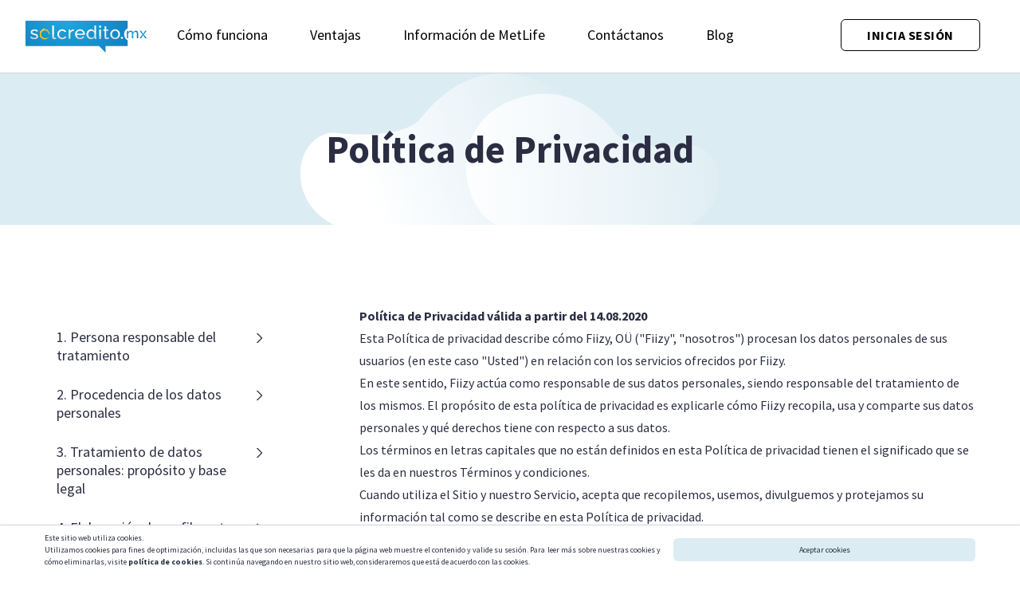

--- FILE ---
content_type: text/html; charset=UTF-8
request_url: https://www.solcredito.mx/politica-privacidad
body_size: 12827
content:

<!DOCTYPE html>
<html lang="es">
  <head itemscope itemtype="https://schema.org/WebSite">
        <title>Política de Privacidad</title>

<meta charset="UTF-8">
<meta http-equiv="Content-Type" content="text/html; charset=utf-8"/>
<meta http-equiv="X-UA-Compatible" content="IE=edge">
<meta name="viewport" content="initial-scale=1.0, minimum-scale=1.0, maximum-scale=1.0, width=device-width, user-scalable=no">

<link rel="canonical" href="https://www.solcredito.mx/politica-privacidad">
<link rel="preconnect" href="https://www.solcredito.mx/politica-privacidad">
<link rel="manifest" href="/manifest.webmanifest">


<script>
    (function(w,d,s,l,i){w[l]=w[l]||[];w[l].push({'gtm.start':
        new Date().getTime(),event:'gtm.js'});var f=d.getElementsByTagName(s)[0],
    j=d.createElement(s),dl=l!='dataLayer'?'&l='+l:'';j.async=true;j.src=
    'https://www.googletagmanager.com/gtm.js?id='+i+dl;f.parentNode.insertBefore(j,f);
})(window,document,'script','dataLayer','GTM-MTDSRPK');</script>


<meta name="description" content=""/>
<meta name="apple-itunes-app" content=""/>

<!-- Schema.org markup for Google+ -->
<meta itemprop="description" content="">

<!-- Twitter Card data -->
<meta name="twitter:card" content="summary">
<meta name="twitter:site" content="https://www.solcredito.mx/politica-privacidad">
<meta name="twitter:title" content="Política de Privacidad">
<meta name="twitter:description" content="">

<!-- Open Graph data -->
<meta property="og:title" content="Política de Privacidad"/>
<meta property="og:type" content="website"/>
<meta property="og:url" content="https://www.solcredito.mx/politica-privacidad"/>
<meta property="og:description" content="">
<meta property="og:site_name" content="https://www.solcredito.mx/politica-privacidad"/>

                                    
<meta name="robots" content="noindex"/>

    <style type="text/css">
        .parallax-product-blocks {
    margin-top: 3rem;
}
.parallax-product-blocks .html-desktop-background {
    background-size: cover!important;
}
.parallax-product-blocks .html-mobile-background {
    background-position: top!important;
    background-color: #0f0f0f;
}
    </style>




<script type="text/javascript">
    var app = app || {};

    app.config = {
        lang: 'es',
        apiUrl: 'https://api.solcredito.mx',
        channelHash: '2e7676a9e22b3ef03f751bc9d208f5ce3037434e',
        seoChannelHash: '5b216270521203da4b3f6c63ee352373de302b1b',
        calculatorChannelHash: '2e7676a9e22b3ef03f751bc9d208f5ce3037434e',
        forceChannel: 'false',
        locale: 'es-MX',
        clientBundleIdentifier: 'com.fiizy.web.solcredito.mx',
        calcPath: 'https://cdn.fiizy.com/calculator/js/app.js?20260119091228',
        cssPath: 'https://cdn.fiizy.com/calculator/css/app.css',
        siteKey: '6LcQQygaAAAAAD5j34umMeMx2NtrfRpv6Ph8GdYX'
    };
</script>

  

    <meta name="format-detection" content="telephone=no">


                                                                      <link rel="icon" sizes="48x48" type="image/png"
              href="https://cdn.solcredito.com/Favicons/_48x48_crop_center-center_100_none/solcredito.png"/>
                                            <link rel="icon" sizes="32x32" type="image/png"
              href="https://cdn.solcredito.com/Favicons/_32x32_crop_center-center_100_none/solcredito.png"/>
                                            <link rel="icon" sizes="16x16" type="image/png"
              href="https://cdn.solcredito.com/Favicons/_16x16_crop_center-center_100_none/solcredito.png"/>
                                                    <link rel="apple-touch-icon" sizes="180x180"
              href="https://cdn.solcredito.com/Favicons/_180x180_crop_center-center_100_none/solcredito.png"/>
            

  <link href="/css/solcredito.523c82b08b3a14c033d6.css" rel="stylesheet">
<link href="/css/main.28dcae7d1dcbfbf92a7f.css" rel="stylesheet">

<script type="text/javascript">
    window.fiAppLink = '';
    window.appleItunesLink = '';
    window.getTheApp = 'OBTÉN LA APP'
</script>
<script>!function(){var e=document,t=e.createElement("script");if(!("noModule"in t)&&"onbeforeload"in t){var n=!1;e.addEventListener("beforeload",function(e){if(e.target===t)n=!0;else if(!e.target.hasAttribute("nomodule")||!n)return;e.preventDefault()},!0),t.type="module",t.src=".",e.head.appendChild(t),t.remove()}}();</script>
<script type="module" src="/js/runtime.d8cba97e79b827c9b376.js"></script>
<script src="/js/runtime-legacy.84f925ba55d51d1c0524.js" nomodule></script>
<script type="module" src="/js/main.65899ce816c2e6e2c87b.js"></script>
<script src="/js/main-legacy.a5e65b78c1f1789c55e7.js" nomodule></script>


    <script type="text/javascript">
        window.eventChannel = "c432556660722ff93cefb5a932e550b7";
    </script>



  </head>
  <body id="top" class=" preload ">
      <!-- Google Tag Manager (noscript) -->
  <noscript>
    <iframe src="https://www.googletagmanager.com/ns.twig?id=GTM-MTDSRPK"
            height="0" width="0" style="display:none;visibility:hidden"></iframe>
  </noscript>
  <!-- End Google Tag Manager (noscript) -->

  

              
  
  
  <div class="header-container">
    <script type="module" src="/js/auth.f9dfcd0a7849c084e84e.js"></script>
<script src="/js/auth-legacy.0acaa3e8129ccbe738f0.js" nomodule></script>

  <nav class="navbar-wrapper navbar is-spaced is-transparent dark" role="navigation" aria-label="main navigation">
    <div class="navbar-brand">
              <a href="https://www.solcredito.mx/" class="navbar-item">
                                          <img src="https://cdn.solcredito.com/logo-solcreditoMx.svg" width="auto"
                 height="auto"
                 class="header-logo header-logo-dark solcreditoMx-logo"
                 style=""
                 title="Logo solcredito Mx" alt="">
            
        </a>
            <a role="button" class="navbar-burger burger dark" aria-label="menu" aria-expanded="false" data-target="navbar">
        <span aria-hidden="true"></span>
        <span aria-hidden="true"></span>
        <span aria-hidden="true"></span>
      </a>
    </div>

    <div id="navbar" class="navbar-menu">
      <div class="navbar-start">
        <ul class="menu-list">
          
                                                <li class="navbar-item ">
                <a href="/#how-does-it-work"  >Cómo funciona</a>
              </li>
                                                            <li class="navbar-item ">
                <a href="/#facts"  >Ventajas</a>
              </li>
                                                            <li class="navbar-item ">
                <a href="https://www.solcredito.mx/informacion-de-metlife"  >Información de MetLife</a>
              </li>
                                                            <li class="navbar-item ">
                <a href="https://www.solcredito.mx/atencion-al-cliente"  >Contáctanos</a>
              </li>
                                                            <li class="navbar-item ">
                <a href="https://www.solcredito.mx/blog"  >Blog</a>
              </li>
                      
          <li class="profile-link">
                          <fi-button id="login-button" type="outline" color="secondary" disabled="false"
                         size="small">INICIA SESIÓN</fi-button>

                                      <fi-button id="profile-button" type="outline" color="secondary" disabled="false" loading="false"
                         size="small">
                <img src="https://cdn.finzmo.com/system/icons/profile/profile.svg" width="20" alt="profile"
                     class="profile-image" /> PERFIL
              </fi-button>
                      </li>
        </ul>
      </div>
    </div>
  </nav>
  </div>

  
      <div class="introduction">
      <div class="container">
        <div class="introduction-titles">
          <h1>Política de Privacidad</h1>
          
        </div>
      </div>
    </div>
  
  <div id="sub-page-content"
       class="">
          

                                                                                                                                                                                                                                                                                                                                                                                                                                                                                                                                                                                                                                                                                                                                                                                                                                                                                                <div class="block">
        <div class="container">
            <div class="row  end-xs">
                                    <div class="col-xs-12 col-sm-3 table-of-contents" id="table-of-contents">
                        <ul>
                                                            <li>
                                    <a title="1. Persona responsable del tratamiento" href="#1. Persona responsable del tratamiento">
                                        1. Persona responsable del tratamiento
                                    </a>
                                    <span class="arrow-right"></span>
                                </li>
                                                            <li>
                                    <a title="2. Procedencia de los datos personales" href="#2. Procedencia de los datos personales">
                                        2. Procedencia de los datos personales
                                    </a>
                                    <span class="arrow-right"></span>
                                </li>
                                                            <li>
                                    <a title="3. Tratamiento de datos personales: propósito y base legal" href="#3. Tratamiento de datos personales: propósito y base legal">
                                        3. Tratamiento de datos personales: propósito y base legal
                                    </a>
                                    <span class="arrow-right"></span>
                                </li>
                                                            <li>
                                    <a title="4. Elaboración de perfiles y toma de decisiones automatizada" href="#4. Elaboración de perfiles y toma de decisiones automatizada">
                                        4. Elaboración de perfiles y toma de decisiones automatizada
                                    </a>
                                    <span class="arrow-right"></span>
                                </li>
                                                            <li>
                                    <a title="5. Elaboración de perfiles con fines comerciales" href="#5. Elaboración de perfiles con fines comerciales">
                                        5. Elaboración de perfiles con fines comerciales
                                    </a>
                                    <span class="arrow-right"></span>
                                </li>
                                                            <li>
                                    <a title="6. Intercambio de sus datos personales" href="#6. Intercambio de sus datos personales">
                                        6. Intercambio de sus datos personales
                                    </a>
                                    <span class="arrow-right"></span>
                                </li>
                                                            <li>
                                    <a title="7. Transferencia sus datos personales" href="#7. Transferencia sus datos personales">
                                        7. Transferencia sus datos personales
                                    </a>
                                    <span class="arrow-right"></span>
                                </li>
                                                            <li>
                                    <a title="8. Seguridad" href="#8. Seguridad">
                                        8. Seguridad
                                    </a>
                                    <span class="arrow-right"></span>
                                </li>
                                                            <li>
                                    <a title="9. Conservación de datos" href="#9. Conservación de datos">
                                        9. Conservación de datos
                                    </a>
                                    <span class="arrow-right"></span>
                                </li>
                                                            <li>
                                    <a title="10. Sus derechos" href="#10. Sus derechos">
                                        10. Sus derechos
                                    </a>
                                    <span class="arrow-right"></span>
                                </li>
                                                            <li>
                                    <a title="11. Modificaciones" href="#11. Modificaciones">
                                        11. Modificaciones
                                    </a>
                                    <span class="arrow-right"></span>
                                </li>
                                                            <li>
                                    <a title="12. Contacto" href="#12. Contacto">
                                        12. Contacto
                                    </a>
                                    <span class="arrow-right"></span>
                                </li>
                                                    </ul>
                    </div>
                                <div class="col-xs-12 col-sm-8 col-sm-offset-1 content-block">
                                                                                                                                <div id="" class="box">
                                                                                                                                                    <p><strong>Política de Privacidad válida a partir del 14.08.2020</strong></p>
<p>Esta Política de privacidad describe cómo Fiizy, OÜ ("Fiizy", "nosotros") procesan los datos personales de sus usuarios (en este caso "Usted") en relación con los servicios ofrecidos por Fiizy.</p>
<p>En este sentido, Fiizy actúa como responsable de sus datos personales, siendo responsable del tratamiento de los mismos. El propósito de esta política de privacidad es explicarle cómo Fiizy recopila, usa y comparte sus datos personales y qué derechos tiene con respecto a sus datos.</p>
<p>Los términos en letras capitales que no están definidos en esta Política de privacidad tienen el significado que se les da en nuestros Términos y condiciones.</p>
<p>Cuando utiliza el Sitio y nuestro Servicio, acepta que recopilemos, usemos, divulguemos y protejamos su información tal como se describe en esta Política de privacidad.</p>
                                        <div class="return-to-top">
                                            <a href="#top">
                                                <span class="arrow-up"></span> REGRESAR AL PRINCIPIO
                                            </a>
                                        </div>
                                                                    </div>
                                                                                                                                                                                    <div id="" class="box">
                                                                            <div class="block-headline" id="1. Persona responsable del tratamiento">
                                            1. Persona responsable del tratamiento
                                        </div>
                                                                                                                                                    <p>FIIZY OÜ, inscrita en el Registro Mercantil de Estonia con el número 12694462 y con domicilio en Pärnu mnt 18, 10141, Tallin, República de Estonia.<br /></p>
<p>Si Usted necesita contactarnos puede hacerlo utilizando nuestro apartado <a href="https://www.solcredito.mx/atencion-al-cliente">Contáctanos</a>.</p>
                                        <div class="return-to-top">
                                            <a href="#top">
                                                <span class="arrow-up"></span> REGRESAR AL PRINCIPIO
                                            </a>
                                        </div>
                                                                    </div>
                                                                                                                                                                                    <div id="" class="box">
                                                                            <div class="block-headline" id="2. Procedencia de los datos personales">
                                            2. Procedencia de los datos personales
                                        </div>
                                                                                                                                                    <p>Usted acepta y entiende que ecopilamos sus datos personales:</p>
<ul><li>Cuando Usted nos los proporcione directamente a través de los formularios de nuestro Sitio (e.g. al crear una Cuenta, completar una solicitud de préstamo o de cualquier otra manera);</li><li>Cuando nos los proporciona un anunciante en cuyo sitio web Usted ha proporcionado sus datos personales (e.g. rellenando una solicitud de préstamo);</li><li>Cuando nos los facilitan terceros o Socios;</li><li>Obteniéndolos de diversas fuentes públicas (e.g. los perfiles públicos de redes sociales tales como Facebook o LinkedIn);</li><li>De manera automática mediante el uso de herramientas informáticas (e.g. información relativa a su comportamiento en nuestro Sitio Web obtenida a través de la herramienta Hotjar). Por favor ver la &lt;<a href="https://www.solcredito.mx/politica-de-cookies">Política de Cookies</a>&gt;</li></ul>
                                        <div class="return-to-top">
                                            <a href="#top">
                                                <span class="arrow-up"></span> REGRESAR AL PRINCIPIO
                                            </a>
                                        </div>
                                                                    </div>
                                                                                                                                                                                    <div id="" class="box">
                                                                            <div class="block-headline" id="3. Tratamiento de datos personales: propósito y base legal">
                                            3. Tratamiento de datos personales: propósito y base legal
                                        </div>
                                                                                                                                                    <p>Tratamos sus datos personales de acuerdo con las siguientes bases legales y para los siguientes propósitos:</p>
<p><strong>Tratamiento condicionado a la ejecución del contrato suscrito entre Usted y nosotros.</strong></p>
<p>Dado que la base de nuestro Servicio consiste en seleccionar al "Socio" que, sobre la base de la información obtenida en relación con los préstamos que ofertan, las fuentes anteriormente mencionadas y el perfil de crédito que le hemos creado de acuerdo con las fuentes anteriormente mencionadas (ver también la sección “Elaboración de perfiles y toma de decisiones automatizada” que puede encontrarse a continuación) si le pudiesen otorgar un préstamo, nosotros procesaremos sus datos personales con el propósito principal de cumplir el Acuerdo activado con Usted. Esto incluye encontrar un Socio adecuado, tal y como lo solicite, que se adapte a sus necesidades, así como pre-completar la solicitud de préstamo en caso de que la misma se repitiese, y la mejora de su perfil crediticio y scoring si ya tuviese una Cuenta. Esto, asimismo, incluye prestarle apoyo a Usted y contactarle en relación a los Servicios. También puede que se incluya la adopción de medidas necesarias de forma previa a la celebración del Acuerdo (ejemplo: verificación, sobre la base de su Identificación oficial y dirección, de que está autorizado para utilizar nuestros Servicios bajo nuestros Términos y condiciones). Para evitar cualquier tipo de duda, conservamos los datos personales tratados al utilizar nuestros Servicios.</p>
<p>Para la provisión de los Servicios, hacemos recolección, procesamos y guardamos los siguientes datos personales:</p>
<ul><li>Datos de identificación (e.g. nombre, D.N.I., sexo, estado civil);</li><li>Datos de contacto (e.g. dirección de correo electrónico, número de teléfono, dirección);</li><li>Datos laborales (e.g. información sobre el empleador actual, el tipo de relación laboral, fecha de pago del salario, la cuantía del salario);</li><li>Datos educativos (e.g. nivel formativo);</li><li>Datos financieros y de cuenta bancaria (e.g. ingresos, gastos, número de cuenta bancaria);</li><li>Datos de comunicaciones (e.g. correos electrónicos, mensajes que se nos hayan enviado);</li><li>Datos de inicio de sesión de la Cuenta (e.g. contraseña para acceder al área de clientes de nuestro Sitio);</li><li>Datos relacionados con el uso del Sitio y los Servicios (e.g. interacción con nuestro Sitio, la dirección IP de su conexión a Internet);</li><li>Otros datos relacionados con el proceso de aplicación préstamo (e.g. el propósito del préstamo, o si eres dueño de un automóvil).</li></ul>
<p><strong>Tratamiento sobre la base del interés legítimo</strong></p>
<p>Tratamos los datos generados en la utilización de nuestro Sitio, los Servicios y los datos recibidos por servicios de terceros, para entender y analizar las tendencias de uso y las preferencias del Usuario, para de esta manera mejorar el Sitio, los Servicios y desarrollar nuevos productos, funcionalidades y características. En caso de que esto requiera que nosotros procesemos sus datos personales, en tal caso, esos datos serán utilizados de manera anonimizada o agregada.</p>
<p>Asimismo, tratamos los datos recibidos de del uso de Sitio (ejemplo: información sobre cómo usted navega y utiliza nuestro Sitio)y nuestros Servicios con el objetivo de prevenir el fraude y el uso indebido de nuestro Sitio (e.g. evitar la utilización del Sitio y los Servicios por robots) y Servicios.<br /></p>
<p>Es posible que necesitemos tratar sus datos para realizar consultas en servicios de terceros proveedores de solvencia financiera, de acuerdo con la normativa aplicable. Sin llevar a cabo este tratamiento, podríamos no ofrecerle nuestros Servicios.</p>
<p>. También podremos tratar sus datos personales para la salvaguardar nuestros derechos (e.g. establecer, ejercer y defender reclamaciones legales, cobro de deudas).</p>
<p>Sus intereses o derechos fundamentales no sobrepasan nuestro interés legítimo.<br /></p>
<p>En la medida en que se exija por la normativa aplicable en materia de protección de datos, Usted tiene derecho a formular objeciones para el tratamiento de sus datos personales sobre la base de un interés legítimo (ver también la sección “Sus derechos” a continuación).</p>
<p><strong>Procesamiento basado en su consentimiento</strong><br /><br />Podemos procesar sus datos personales sobre la base de su consentimiento cuando se le envía una comunicación publicitaria, por cualquier medio, a través de comunicaciones electrónicas (por ejemplo, correo electrónico, SMS) y actividades de creación de perfiles que pueden utilizarse para dicha comunicación de marketing. Además, podemos enviarle comunicaciones de marketing a su número de WhatsApp si ha dado su consentimiento. El consentimiento puede ser retirado en cualquier momento. Sin embargo, esto no afectará el procesamiento legal basado en el consentimiento previo al retiro.</p>
<p>Recibir cómunicacion de marketing podrá ser revocado en cualquier momento haciendo clic en el enlace “darse de baja de la lista” / “cancelar suscripción” al final de cada correo electrónico, SMS o Whatsapp. En caso de darse de baja de un canal (por ejemplo, correo electrónico), no significa que se haya dado de baja de otro canal (por ejemplo, SMS o Whatsapp). Tenga en cuenta que la retirada del consentimiento no afecta a legalidad del procesamiento de datos realizado con anterioridad a dicha retirada.</p>
<p>Además, siempre que haya dado su consentimiento, podemos comunicar sus datos personales a nuestros Socios y / o terceros que actúen en el sector financiero, para que puedan enviarle comunicaciones comerciales sobre los productos y servicios de ellos. Dicha comunicación de marketing se envía directamente desde el Socio o el tercero. Tenga en cuenta que este consentimiento es voluntario y puede retirarse en cualquier momento conectando al remitente de la comunicación de marketing.<br /></p>
<p><strong>Procesamiento de datos sobre la base de nuestra obligación legal.</strong></p>
<p>Podremos procesar sus datos de carácter personal para dar cumplimiento a nuestras obligaciones legales (e.g. en nuestra obligación de compartir sus datos personales con las autoridades pertinentes y para cumplir con nuestras obligaciones en materia de Prevención de Blanqueo de Capitales y Financiación al Terrorismo). Este tipo de procesamiento se fundamenta en el cumplimiento de nuestras obligaciones legales de información.</p>
<p>No procesamos ningún tipo especial de datos de carácter personal, así como tampoco aquellos datos personales relacionados con los registros de antecedentes penales o datos relativos a personas menores de edad.</p>
                                        <div class="return-to-top">
                                            <a href="#top">
                                                <span class="arrow-up"></span> REGRESAR AL PRINCIPIO
                                            </a>
                                        </div>
                                                                    </div>
                                                                                                                                                                                    <div id="" class="box">
                                                                            <div class="block-headline" id="4. Elaboración de perfiles y toma de decisiones automatizada">
                                            4. Elaboración de perfiles y toma de decisiones automatizada
                                        </div>
                                                                                                                                                    <p>Utilizamos la elaboración de perfiles y la toma de decisiones automatizada de la siguiente manera:</p>
<p><strong>Elaboración de perfiles y toma de decisiones automatizada como parte de nuestros Servicio: </strong>teniendo en cuenta sus preferencias para contratar un préstamo con nosotros y la información personal que Usted mismo nos ha proporcionado con la creación de su Cuenta o completando el formulario de solicitud de préstamo, la información obtenida de las fuentes anteriormente enumeradas, y su historial de uso de nuestros Servicios (e.g. si le han otorgado un préstamo y quién se lo ha otorgado), elaboramos o completamos su perfil crediticio y “scoring” asignando posteriormente los resultados obtenidos a su Cuenta. Comparamos su perfil con las condiciones establecidas por cada uno de los Socios para sus clientes, y teniendo en cuenta los resultados de esta comparación le ofrecemos el Socio o la relación de Socios con los que más posibilidades tiene de que efectivamente le otorguen el préstamo, en las condiciones que ha pre-seleccionado. Nuestros resultados se basan en la información que hemos recibido de los Socios en relación con las condiciones que ofrecen a sus clientes, así como en nuestra mejor estimación sobre las conductas previas mantenidas por los Socios. Como resultado de nuestra comparación, la lista de potenciales Socios puede ser muy numerosa o por el contrario contener uno o ningún potencial Socio, esto depende de cuantos Socios, de acuerdo con nuestra mejor estimación, estarían dispuestos a otorgar préstamos a personas con perfiles similares al suyo. Para comprender en que se basan las preferencias de cada uno de los Socios por favor consulten las políticas de privacidad de los Socios encontrado en sus sitios web.</p>
<p>El perfil crediticio y scoring asignado a su Cuenta se complementará por nosotros teniendo en cuenta su posterior comportamiento crediticio con base en la información sobre Usted a la que hemos tenido acceso. Un mayor perfil crediticio y scoring le permitirá obtener mejores condiciones a la hora de formalizar un contrato de préstamo. Por favor, tenga en cuenta que en cualquier momento podrán eliminar su perfil crediticio y scoring mediante la eliminación de su Cuenta.</p>
<p>Dado que la elaboración automatizada de perfiles descrita en esta Política de Privacidad es la base del contenido del Servicio que brindamos a nuestros clientes (incluido Usted), dicho perfil es necesario para poder ejecutar el Acuerdo existente entre nosotros (ver también nuestros <a href="https://www.solcredito.mx/terminos-y-condiciones">Términos y Condiciones</a>).</p>
<p>Como resultado de dicha elaboración automatizada de perfiles, podremos concluir que no existen Socios dispuestos a iniciar negociaciones pre-contractuales con Usted, basándonos en sus preferencias pre – contractuales. Téngase en cuenta que, en estos casos, podrá cambiar los términos del préstamo buscado (e.g. minorar el principal), lo que nos podría permitir encontrarle un potencial Socio. Por lo tanto, no se puede considerar que los resultados de nuestros perfiles le afecten significativamente a Usted o sus intereses, incluyendo la privación de sus posibilidades de obtener un préstamo. Tiene derecho a obtener intervención humana, a expresar su punto de vista y a impugnar la decisión.</p>
<p><br /></p>
                                        <div class="return-to-top">
                                            <a href="#top">
                                                <span class="arrow-up"></span> REGRESAR AL PRINCIPIO
                                            </a>
                                        </div>
                                                                    </div>
                                                                                                                                                                                    <div id="" class="box">
                                                                            <div class="block-headline" id="5. Elaboración de perfiles con fines comerciales">
                                            5. Elaboración de perfiles con fines comerciales
                                        </div>
                                                                                                                                                    <p>También elaboramos perfiles de nuestros usuarios para poder proporcionarles aquellas ofertas, tanto nuestras como de nuestros socios, que consideramos le podrían resultar interesantes. Para ello, elaboramos su perfil tomando información relacionada con el uso que hace de nuestro Sitio y sus datos de carácter personal (principalmente su edad y sexo). Tenga en cuenta que solicitamos su explícito consentimiento para llevar a cabo esta modalidad de elaboración de perfiles y comercialización y que en todo momento está en su derecho de retirar, a través de su Cuenta o poniéndose en contacto con nosotros, el consentimiento prestado para el tratamiento de sus datos de carácter personal con estos fines.</p>
                                        <div class="return-to-top">
                                            <a href="#top">
                                                <span class="arrow-up"></span> REGRESAR AL PRINCIPIO
                                            </a>
                                        </div>
                                                                    </div>
                                                                                                                                                                                    <div id="" class="box">
                                                                            <div class="block-headline" id="6. Intercambio de sus datos personales">
                                            6. Intercambio de sus datos personales
                                        </div>
                                                                                                                                                    <p><strong>Socios</strong>. Para la prestación de Servicios, Usted reconoce y nos autoriza a compartir sus datos personales con nuestros Socios. El Socio utilizará sus datos personales con el único propósito de decidir si le otorgará o no un préstamo u otra oferta de productos financieros que Usted haya solicitado. Al hacer clic en "Continuar" o continuar el proceso de solicitud en nuestro Sitio, Usted nos autoriza a transmitir información para tal fin. La lista de Socios con los que compartimos tus datos personales puede cambiar. Puedes acceder a la <a href="https://www.solcredito.mx/prestamistas">lista actual a través del siguiente enlace</a>. El propósito y la base legal de dicho intercambio de datos personales es poder llevar a cabo el Acuerdo entre nosotros y la prestación adecuada de nuestros Servicios.<br /><br /></p>
<p>Por favor, Usted deberá familiarizarse con con las políticas de privacidad correspondientes del Socio. Como parte de esta Política de privacidad, usted reconoce y acepta las políticas de privacidad de nuestros Socios (&lt;<a href="https://www.solcredito.mx/prestamistas">lista de Socios</a>&gt;<a href="https://www.solcredito.mx/prestamistas"></a>) con quienes compartimos sus datos para la prestación de Servicios. Las políticas de privacidad de nuestros socios se pueden encontrar en sus sitios web.</p>
<p>Tenga en consideración que el Socio solo puede procesar sus datos personales con fines de marketing directo si has dado su consentimiento para dicho procesamiento. Puede retirar su consentimiento comunicándose directamente con el Socio.<br /><br />En el caso de que el Socio decida no hacerle a usted una oferta de préstamo, el Socio tiene la obligación de eliminar o anonimizar los datos personales de usted, a menos que exista una base legal válida para conservar sus datos.</p>
<p><strong>Terceros</strong>. Para la prestación de los Servicios, Usted reconoce y nos autoriza a compartir sus datos personales con los siguientes terceros:<br /></p>
<p>- Proveedores de servicios autorizados para recibir sus datos personales basándose en el consentimiento de Usted;<br />- Para hacer consultas sobre su solvencia financiera;<br />- Proveedores de servicios externos que nos brindan servicios de plataforma de entrega de sitios web, desarrollo de aplicaciones, alojamiento, mantenimiento, correo electrónico, SMS y WhatsApp, servicios de marketing y otros servicios para nosotros;<br />- terceros que nos ayudan a proteger nuestros derechos legales (por ejemplo, abogados y agencias de cobro de deudas). La base legal de este intercambio radica en nuestro interés legítimo por proteger nuestros derechos legales, así como para garantizar el cumplimiento del Acuerdo entre nosotros. En tal caso, sus intereses o derechos y libertades fundamentales no anulan nuestros intereses legítimos.<br />- Terceros que nos ayudan a cumplir con nuestras obligaciones legales (por ejemplo, auditores, autoridades). Las bases legales de este intercambio radican en la necesidad de cumplir con nuestras obligaciones legales.<br /><br />También nos reservamos el derecho de revelar sus datos personales que creemos, de buena fé, que son apropiados o necesarios para (i) tomar precauciones contra la responsabilidad, (ii) protegernos a nosotros mismos o a otros de usos o actividades fraudulentas, abusivas o ilegales, ( iii) investigar y defendernos contra cualquier reclamo o alegación de terceros, (iv) proteger la seguridad o integridad del Servicio, o (v) proteger nuestra propiedad u otros derechos legales, hacer cumplir nuestros contratos o proteger los derechos, propiedad, o seguridad de otros.<br /><br />Hemos seleccionado cuidadosamente a los responsables del tratamiento de tus datos personales. Solo contratamos proveedores de servicios externos que brindan garantías suficientes para implementar las medidas de seguridad técnicas y organizativas adecuadas para proteger sus datos personales. Hemos llegado a acuerdos de procesamiento de datos apropiados con nuestros proveedores de servicios externos y seremos responsables de sus acciones con respecto al procesamiento de tus datos personales.<br /><br />Estos terceros pueden llegar a tener acceso o procesar sus datos personales como parte de la prestación de esos servicios para nosotros. Limitamos la información proporcionada a estos proveedores de servicios a la que sea razonablemente necesaria para que puedan realizar sus funciones, y nuestros contratos con ellos requieren que mantengan la confidencialidad de dicha información.</p>
                                        <div class="return-to-top">
                                            <a href="#top">
                                                <span class="arrow-up"></span> REGRESAR AL PRINCIPIO
                                            </a>
                                        </div>
                                                                    </div>
                                                                                                                                                                                    <div id="" class="box">
                                                                            <div class="block-headline" id="7. Transferencia sus datos personales">
                                            7. Transferencia sus datos personales
                                        </div>
                                                                                                                                                    <p>Su información será recopilada, procesada y almacenada en la UE.</p>
<p><br />Siempre que nosotros (por ejemplo, para la prestación de Servicios a Usted) o los procesadores de datos en nuestro nombre transfiramos información personal a países fuera del Espacio Económico Europeo, nos aseguraremos de que la información se transfiera de acuerdo con esta Política de Privacidad y según lo permitan las leyes aplicables sobre protección de datos.<br /><br />Para obtener información más detallada sobre la transferencia de sus datos personales fuera de la UE (por ejemplo, los nombres de los destinatarios y la base legal exacta para dicha transferencia), comuníquese con nosotros utilizando los datos de contacto que se proporcionan a continuación.<br /></p>
                                        <div class="return-to-top">
                                            <a href="#top">
                                                <span class="arrow-up"></span> REGRESAR AL PRINCIPIO
                                            </a>
                                        </div>
                                                                    </div>
                                                                                                                                                                                    <div id="" class="box">
                                                                            <div class="block-headline" id="8. Seguridad">
                                            8. Seguridad
                                        </div>
                                                                                                                                                    <p>Hemos adoptado una serie de medidas técnicas y organizativas para asegurarnos de que sus datos de carácter personal se encuentran protegidos de manera adecuada, teniendo en cuenta (i) el estado de la tecnología, (ii) los costes de implementación, (iii) naturaleza, alcance y propósito del tratamiento, y (iv) posibles riesgos.</p>
                                        <div class="return-to-top">
                                            <a href="#top">
                                                <span class="arrow-up"></span> REGRESAR AL PRINCIPIO
                                            </a>
                                        </div>
                                                                    </div>
                                                                                                                                                                                    <div id="" class="box">
                                                                            <div class="block-headline" id="9. Conservación de datos">
                                            9. Conservación de datos
                                        </div>
                                                                                                                                                    <p>Conservamos sus datos de carácter personal durante el tiempo necesario para poder cumplir con el propósito con el que fueron entregados, así como durante el tiempo necesario para proteger sus derechos tal y como se exige en la normativa aplicable. Podremos conservar sus datos personales durante determinados años tras la finalización de nuestra relación en caso de que sea necesario de cara a proteger sus derechos de conformidad con lo establecido en la normativa aplicable. En el caso de que existan diferentes finalidades que den lugar al tratamiento de sus datos de carácter personal se conservarán conforme al plazo de mayor duración.</p>
<p>De conformidad con el período máximo de prescripción para reclamaciones derivadas de estas operaciones, en virtud de la legislación aplicable, cuando la persona obligada incumpla intencionalmente sus obligaciones, podremos conservar sus datos personales relacionados con dichas reclamaciones durante un máximo de 10 años a partir de la fecha de vencimiento de la reclamación.</p>
                                        <div class="return-to-top">
                                            <a href="#top">
                                                <span class="arrow-up"></span> REGRESAR AL PRINCIPIO
                                            </a>
                                        </div>
                                                                    </div>
                                                                                                                                                                                    <div id="" class="box">
                                                                            <div class="block-headline" id="10. Sus derechos">
                                            10. Sus derechos
                                        </div>
                                                                                                                                                    <p>Tal y como establece la normativa aplicable, Usted tiene todos los derechos reglamentaria mente establecidos respecto de sus datos personales. Dichos derechos incluyen, entre otros, los siguientes:</p>
<ul><li>Solicitar acceso a sus datos personales;</li><li>Obtener una copia de sus datos personales;</li><li>Rectificar o completar datos incorrectos o imprecisos;</li><li>Suprimir datos personales;</li><li>Restringir el tratamiento de sus datos personales;</li><li>Migración de sus datos personales;</li><li>Oponerse al procesamiento de los datos personales, que se basa en el nuestro interés legítimo y en el tratamiento de datos personales con fines de marketing directo.</li></ul>
<p>Tenga en cuenta que los derechos relacionados con sus datos personales no son absolutos y que estarán sujetos a las consideraciones permitidas por la ley aplicable.</p>
<p>Para ejercer sus derechos, por favor póngase en contacto con nosotros en la información de contacto proporcionada al final de la presente Política de Privacidad. Tenga en cuenta que puede ejercer alguno de sus derechos (e.g. revisar y actualizar sus datos personales) de manera inmediata al iniciar sesión en su Cuenta.</p>
<p>Si considera que los derechos en relación con sus datos personales han sido infringidos, le pedimos que por favor póngase en contacto con nosotros en la información de contacto proporcionada al final de la presente Política de Privacidad. Además, también tiene derecho a presentar una queja ante la Inspección de Protección de Datos de Estonia (<a href="https://www.aki.ee/en">https://www.aki.ee/en</a>), o ir a la corte.</p>
<p>Además, si considera que se han violado sus derechos con respecto a la protección de datos personales, tiene derecho a recurrir al Instituto Nacional de Transparencia, Acceso a la Información y Protección de Datos Personales (INAI): Inicio.<a href="https://www.fiizy.com/manage/entries/legal/inai.org.mx.">inai.org.mx.</a></p>
                                        <div class="return-to-top">
                                            <a href="#top">
                                                <span class="arrow-up"></span> REGRESAR AL PRINCIPIO
                                            </a>
                                        </div>
                                                                    </div>
                                                                                                                                                                                    <div id="" class="box">
                                                                            <div class="block-headline" id="11. Modificaciones">
                                            11. Modificaciones
                                        </div>
                                                                                                                                                    <p>Nos reservamos el derecho a modificar esta Política de privacidad de vez en cuando. En caso de hacer cambios, publicaremos los Política de privacidad modificados en el Sitio e indicaremos en la parte superior de esta página la fecha en que se revisaron por última vez. La versión revisada se hará efectiva en el momento en que la publiquemos. Usted entiende y acepta, que si usa de forma continuada los Servicios o el Sitio después de que hayamos realizado dichos cambios, eso significa que está de acuerdo con los nuevos Política de privacidad.</p>
                                        <div class="return-to-top">
                                            <a href="#top">
                                                <span class="arrow-up"></span> REGRESAR AL PRINCIPIO
                                            </a>
                                        </div>
                                                                    </div>
                                                                                                                                                                                    <div id="" class="box">
                                                                            <div class="block-headline" id="12. Contacto">
                                            12. Contacto
                                        </div>
                                                                                                                                                    <p>En caso de que tenga alguna pregunta en relación con el tratamiento de sus datos personales por parte nuestra o si desea ejercer alguno de sus derechos, puede ponerse en contacto con nosotros a través de los siguientes datos de contacto: <a href="mailto:clientes@solcredito.mx.">clientes@solcredito.mx.</a></p>
<p>Política de Privacidad válida a partir del 14.08.2020</p>
                                        <div class="return-to-top">
                                            <a href="#top">
                                                <span class="arrow-up"></span> REGRESAR AL PRINCIPIO
                                            </a>
                                        </div>
                                                                    </div>
                                                                                        </div>
            </div>
        </div>
    </div>
    
    <script type="text/javascript">
        window.fiMenuItems = ["1. Persona responsable del tratamiento","2. Procedencia de los datos personales","3. Tratamiento de datos personales: prop\u00f3sito y base legal","4. Elaboraci\u00f3n de perfiles y toma de decisiones automatizada","5. Elaboraci\u00f3n de perfiles con fines comerciales","6. Intercambio de sus datos personales","7. Transferencia sus datos personales","8. Seguridad","9. Conservaci\u00f3n de datos","10. Sus derechos","11. Modificaciones","12. Contacto"];
    </script>
      </div>

    <script type="module" src="/js/consents.91ca04be1e90bbd504d8.js"></script>
<script src="/js/consents-legacy.15b22f3b16dca35c9233.js" nomodule></script>

<div id="footer" class="footer">
  <div class="container">
                      <div class="footer-navigation">
        <div class="footer-logo">
                                  <a href="/">
                          
            </a>
                                <p>SOLCREDITO es un motor de búsqueda de financiación online gratuito e instantáneo. Colaboramos con las entidades de crédito más prestigiosas y fiables, por lo que nuestros clientes disfrutan de la más extensa selección de productos financieros.<br /> </p>
                                <div class="social-links">
                            <ul>
                                  <li><a href="https://www.facebook.com/solcredito.mexico/" target="_blank" class="img-link"
                         rel="noopener"
                         title="Facebook">                                <img src="https://cdn.finzmo.com/ceres/facebook.svg" width="25"
                 height="25"
                 class="social-link"
                 style=""
                 title="Facebook" alt="">
            </a>
                  </li>
                              </ul>
            </div>
                            </div>
                          <div class="footer-menu ">
            <h4 class="" >Información de Solcredito</h4>

                          <ul>
                
                                      <li><a  href="https://www.solcredito.mx/sobre-solcredito">Sobre Solcredito</a></li>
                  
                              </ul>
            
          </div>
                  <div class="footer-menu ">
            <h4 class="" >Legal</h4>

                          <ul>
                
                                      <li><a  href="https://www.solcredito.mx/politica-privacidad">Política de Privacidad</a></li>
                  
                
                                      <li><a  href="https://www.solcredito.mx/terminos-y-condiciones">Términos y Condiciones</a></li>
                  
                
                                      <li><a  href="https://www.solcredito.mx/politica-de-cookies">Política de cookies</a></li>
                  
                
                                      <li><a  href="https://www.solcredito.mx/aviso-de-marketing">Aviso de Marketing</a></li>
                  
                              </ul>
            
          </div>
                  <div class="footer-menu ">
            <h4 class="" >Ayuda</h4>

                          <ul>
                
                                      <li><a  href="https://www.solcredito.mx/atencion-al-cliente">Atención al cliente</a></li>
                  
                              </ul>
            
          </div>
              </div>
        <div class="footer-partners">
                </div>
          <div class="footer-terms">
                  <p>Los “<a href="https://www.solcredito.mx/terminos-y-condiciones">Términos y Condiciones</a>” y “<a href="https://www.solcredito.mx/politica-privacidad">Política de privacidad</a>” de Solcredito, se aplican al uso de este sitio y sus servicios. Solcredito conecta a los solicitantes de préstamo con los prestamistas de la red de Solcredito y se aplicarán términos y condiciones específicos del socio prestamista específico a cualquier préstamo que solicite un prestatario. Los servicios de Solcredito son unicamente administrativos y de consulta. El uso del sitio Solcredito y sus servicios son gratuitos. Cualquier presentación de Tasa Anual, montos de préstamos, tasas de intereses u otros detalles del préstamo son proporcionados solamente por los socios prestamistas y pueden estar sujetos a cambios. El socio de préstamo con el que conecta el solicitante de préstamo puede no ofrecer los mejores términos posibles y los solicitantes de préstamo deben comparar todas las opciones disponibles antes de tomar cualquier decisión. Solcredito no es un prestamista y no gestiona u otorga préstamos o decisiones crediticias. Este sitio no constituye una oferta o solución de prestación. La aprobación de un préstamo no está garantizada.<br /> </p><p> </p><p>La Tasa Anual de un préstamo personal varía dependiendo del prestamista, y algunos proveedores ofrecen tasas del 12% a 1,500% y duraciones de préstamo entre 91 días y 48 meses. Si le ofrecen un préstamo, tendrá la oportunidad de revisar la oferta final hecha por el prestamista o el socio prestamista y aceptar su contrato de préstamo.<br /> </p><p><br /> </p><p><strong>Ejemplo representativo: </strong>si pide prestado $ 10,000 en una Tasa Anual de 12% con un plazo de reembolso de 6 meses, el reembolso mensual será de $ 1,732.98. El reembolso total será de $ 10,397.88</p><p> </p><p>Fiizy OÜ, Pärnu mnt 18, Tallinn, Estonia 10141</p>
              </div>
      </div>
</div>

    <div class="cookie-consent" id="cookie-consent">
  <div class="container">
    <div class="row middle-xs">
      <div class="col-xs-8">
        <p>Este sitio web utiliza cookies.</p><p>Utilizamos cookies para fines de optimización, incluidas las que son necesarias para que la página web muestre el contenido y valide su sesión. Para leer más sobre nuestras cookies y cómo eliminarlas, visite <a href="https://www.solcredito.mx/politica-de-cookies">política de cookies</a>. Si continúa navegando en nuestro sitio web, consideraremos que está de acuerdo con las cookies.</p>
      </div>
      <div class="col-xs-4">
        <div id="close-cookie-consent" class="cookie-consent-button">
          Aceptar cookies
        </div>
      </div>
    </div>
  </div>
</div>
      
<script type="text/javascript">
  document.addEventListener('DOMContentLoaded', function() {
    let node = document.querySelector('.preload');
    node.classList.remove('preload');
  });
</script>


  </body>
</html>


--- FILE ---
content_type: text/html; charset=utf-8
request_url: https://www.google.com/recaptcha/api2/aframe
body_size: 264
content:
<!DOCTYPE HTML><html><head><meta http-equiv="content-type" content="text/html; charset=UTF-8"></head><body><script nonce="0DndCDk8aICyroMImKming">/** Anti-fraud and anti-abuse applications only. See google.com/recaptcha */ try{var clients={'sodar':'https://pagead2.googlesyndication.com/pagead/sodar?'};window.addEventListener("message",function(a){try{if(a.source===window.parent){var b=JSON.parse(a.data);var c=clients[b['id']];if(c){var d=document.createElement('img');d.src=c+b['params']+'&rc='+(localStorage.getItem("rc::a")?sessionStorage.getItem("rc::b"):"");window.document.body.appendChild(d);sessionStorage.setItem("rc::e",parseInt(sessionStorage.getItem("rc::e")||0)+1);localStorage.setItem("rc::h",'1768937173393');}}}catch(b){}});window.parent.postMessage("_grecaptcha_ready", "*");}catch(b){}</script></body></html>

--- FILE ---
content_type: text/css; charset=UTF-8
request_url: https://www.solcredito.mx/css/solcredito.523c82b08b3a14c033d6.css
body_size: 847
content:
/*!
 * @project        Fiizy OÜ
 * @name           solcredito.523c82b08b3a14c033d6.css
 * @author         Fiizy OÜ
 * @build          Mon Jan 19 2026 11:39:03 GMT+0000 (Coordinated Universal Time)
 * @copyright      Copyright (c) 2026 Fiizy OÜ
 *
 */:root{--fi-primary:#ffa800;--fi-primary-300:#ffd076;--fi-secondary:#000;--fi-secondary-900:#fff;--fi-secondary-700:#e3e8e9;--fi-secondary-600:#a5a5a5;--fi-secondary-500:#c4ccd9;--fi-secondary-400:#8c8c8c;--fi-secondary-200:#80828e;--fi-secondary-100:#535567;--fi-error:#ec5249;--fi-button-width:335px;--fi-button-margin:10px;--fi-button-shadow:0 5px 5px 0 rgba(0,0,0,0.2),inset 0 -2px 0 0 #dd9200;--fi-button-shadow-disabled:0 5px 5px 0 rgba(0,0,0,0.2),inset 0 -2px 0 0 #e3b865;--fi-button-color:#fff;--fi-disabled-background:#ffd076;--fi-process-background:#fbfbf9;--fi-process-step-background:linear-gradient(180deg,#72c6f7 -97%,#fbfbf9 89%,#fbfbf9 0);--fi-disabled-text:#f5f2ed;--fi-green:#00c316;--fi-light-green:#caed9e;--fi-select-border:#1a84c5;--fi-blog-product-bg:#1ea4dc}@media only screen and (max-width:576px){:root{--fi-button-width:100%}}@media only screen and (min-width:768px){.parallax-product-blocks{min-height:659px}}.parallax-product-blocks .hero-text{height:124px;display:flex;align-items:flex-end;width:72%}@media only screen and (min-width:768px){.parallax-product-blocks .hero-text{padding-top:115px;padding-bottom:43px;width:100%;padding-left:0}}.parallax-product-blocks .hero-text h1{text-shadow:0 2px 6px #2b2e42}@media only screen and (min-width:768px){.parallax-product-blocks .hero-text h1{text-shadow:none}}.parallax-product-blocks .product-blocks-wrapper{padding-top:10px}@media only screen and (min-width:768px){.parallax-product-blocks .product-blocks-wrapper{min-width:400px}.parallax-product-blocks .product-blocks-wrapper .product-block{margin-top:115px;background-color:#fff}}@media only screen and (min-width:768px){.product-block{padding:24px;box-shadow:0 20px 35px 5px rgba(83,85,103,.5)}}.products-selection-tabs{display:none}@media only screen and (min-width:768px){.products-selection-tabs{display:block}}.products-selection-tabs .products-selection-tab{padding:16px 24px;border-radius:30px;margin:0 16px 16px 0;font-weight:700;background:hsla(0,0%,100%,.4);backdrop-filter:blur(10px)}.products-selection-tabs .products-selection-tab:hover{cursor:pointer}.products-selection-tabs .products-selection-tab.active{background:#fff;color:#2b2e42;box-shadow:0 20px 15px -15px rgba(196,204,217,.7)}@media only screen and (min-width:768px){.product-apr-container .product-apr-block{margin:16px 0}}
/*# sourceMappingURL=solcredito.523c82b08b3a14c033d6.css.map*/

--- FILE ---
content_type: image/svg+xml
request_url: https://cdn.finzmo.com/system/icons/profile/profile.svg
body_size: 391
content:
<?xml version="1.0" encoding="UTF-8"?>
<svg xmlns="http://www.w3.org/2000/svg" width="21" height="21" viewBox="0 0 21 21">
  <g fill="none" fill-rule="evenodd" stroke="#2B2D42" stroke-linecap="round">
    <path d="M10.202.588a9.614 9.614 0 0 0-9.614 9.614 9.614 9.614 0 0 0 9.614 9.614c5.31 0 9.615-4.304 9.615-9.614 0-5.31-4.305-9.614-9.615-9.614z"></path>
    <path d="M12.737 6.71a2.535 2.535 0 1 1-5.07 0 2.535 2.535 0 0 1 5.07 0zM3.97 14.266a7.682 7.682 0 0 1 6.176-3.104 7.686 7.686 0 0 1 6.288 3.26"></path>
  </g>
</svg>


--- FILE ---
content_type: application/javascript; charset=UTF-8
request_url: https://www.solcredito.mx/js/vendors-node_modules_fiizy_stylebook_dist_esm_fi-autocomplete_17_entry_js.b08336eeae92dcb26804.js
body_size: 34116
content:
/*!
 * @project        Fiizy OÜ
 * @name           vendors-node_modules_fiizy_stylebook_dist_esm_fi-autocomplete_17_entry_js.b08336eeae92dcb26804.js
 * @author         Fiizy OÜ
 * @build          Mon Jan 19 2026 11:39:03 GMT+0000 (Coordinated Universal Time)
 * @copyright      Copyright (c) 2026 Fiizy OÜ
 *
 */
"use strict";(self.webpackChunkfiizy_cms=self.webpackChunkfiizy_cms||[]).push([["vendors-node_modules_fiizy_stylebook_dist_esm_fi-autocomplete_17_entry_js"],{9805:function(t,e,i){i.r(e),i.d(e,{fi_autocomplete:function(){return a},fi_button:function(){return o},fi_button_collection:function(){return l},fi_button_select:function(){return u},fi_checkbox:function(){return c},fi_date:function(){return d},fi_input:function(){return lt},fi_loader:function(){return ut},fi_progress_step:function(){return ct},fi_progress_steps:function(){return ht},fi_progressbar:function(){return dt},fi_radio_button:function(){return pt},fi_range:function(){return ft},fi_range_slider:function(){return gt},fi_ripple:function(){return vt},fi_select:function(){return mt},fi_toggle_button:function(){return kt}});var n=i(3097);function s(t,e,i){var n,s,r,a,o;function l(){var u=Date.now()-a;u<e&&u>=0?n=setTimeout(l,e-u):(n=null,i||(o=t.apply(r,s),r=s=null))}null==e&&(e=100);var u=function(){r=this,s=arguments,a=Date.now();var u=i&&!n;return n||(n=setTimeout(l,e)),u&&(o=t.apply(r,s),r=s=null),o};return u.clear=function(){n&&(clearTimeout(n),n=null)},u.flush=function(){n&&(o=t.apply(r,s),r=s=null,clearTimeout(n),n=null)},u}s.debounce=s;var r=s;let a=class{constructor(t){(0,n.r)(this,t),this.selected=(0,n.c)(this,"selected",7),this.activeIndex=-1,this.data=[],this.active=!1,this.text="",this.blurEvent=()=>{},this.focusEvent=()=>{},this.value="",this.placeholder="",this.disabled=!1,this.minInput=0,this.required=!1,this.inputType="text",this.inputId="",this.cssClasses={wrapper:"",input:"",suggestions:"suggestions",suggestion:"suggestion",active:"active"},this.validationClass="",this.debounceTime=350,this.debouncedPreparation=r((()=>{this.prepareSuggestions()}),this.debounceTime),this.maxHeight=150,this.loadingContent=!1,this.prepareSuggestions=async()=>{if(this.suggestionGenerator&&this.text.length>=this.minInput){let t=await this.suggestionGenerator(this.text);this.otherValue&&(t=[...t,this.otherValue]),this.data=t||[]}else this.data=[]}}async valuesChanged(){await this.prepareSuggestions()}handleKeyDown(t){40==t||38==t?(event.preventDefault(),this.handleActivation(40==t)):13==t||9==t?(event.preventDefault(),this.handleSelection(this.activeIndex)):27==t&&this.handleClose()}handleKeyUp(t,e){this.active=!0,this.text=e,[40,38,13,9,27].indexOf(t)<0&&this.debouncedPreparation()}handleFocus(t){t.preventDefault(),this.focusEvent(),this.debouncedPreparation(),this.active=!0}handleBlur(t){t.preventDefault(),setTimeout((()=>{if(this.active)if(""!==this.value){this.clearData();const t=this.data.find((t=>t.value.toLowerCase()===this.value.toLowerCase()));t&&this.handleSelection(this.data.indexOf(t)),this.active=!1}else this.handleClose();this.blurEvent()}),250)}handleClose(){this.clearData()}handleActivation(t=!0){this.data.length>0&&(t&&this.activeIndex+1<this.data.length?this.activeIndex+=1:t?this.activeIndex=0:!t&&this.activeIndex>0?this.activeIndex-=1:t||(this.activeIndex=this.data.length-1))}handleSelection(t){t>=0&&t<this.data.length&&""!==this.data[t].value&&(this.text=this.data[t].text,this.value=this.data[t].value,this.activeIndex=t,this.selected.emit(this.data[t]),this.clearData())}clearData(){this.activeIndex=-1,this.active=!1}getLabelClass(){return this.value.length>0?"label":"label-as-placeholder"}focusInput(){this.active?this.el.querySelector("input").blur():this.el.querySelector("input").focus()}render(){return(0,n.h)("div",{class:"autocomplete"},(0,n.h)("div",{class:`${this.validationClass} input ${this.active?"fi-active":""}`},(0,n.h)("div",{class:"input-wrapper"},(0,n.h)("label",{htmlFor:this.inputId,class:this.getLabelClass()},this.placeholder),(0,n.h)("input",{name:this.inputId,class:"autocomplete-input",type:this.inputType,value:this.text,disabled:this.disabled,placeholder:this.placeholder,spellcheck:!1,autoCapitalize:"off",autoCorrect:"off",autoComplete:"off",onKeyDown:t=>this.handleKeyDown(t.keyCode),onKeyUp:t=>this.handleKeyUp(t.keyCode,t.target.value),onBlur:t=>{this.handleBlur(t)},onFocus:t=>{this.handleFocus(t)}}),(0,n.h)("span",{class:"underline"}),this.loadingContent&&(0,n.h)("fi-loader",{class:"loader",size:10}),(0,n.h)("div",{class:`${this.disabled?"icon-disabled ":""} icon ${"valid"===this.validationClass?"icon-valid":"icon-check"}`,onClick:()=>this.focusInput()},"valid"===this.validationClass?(0,n.h)("svg",{xmlns:"http://www.w3.org/2000/svg",width:"16",height:"16",viewBox:"0 0 16 16"},(0,n.h)("g",{fill:"none","fill-rule":"evenodd"},(0,n.h)("g",{fill:"#00C316"},(0,n.h)("g",null,(0,n.h)("path",{d:"M3.175 10.407c-.233-.225-.233-.589 0-.814l8.547-8.349c.338-.325.887-.325 1.225 0 .337.326.337.855 0 1.18L5.2 10l3.746 3.575c.337.326.337.855 0 1.18-.338.326-.887.326-1.225 0l-4.547-4.348z",transform:"translate(-314 -310) translate(20 283) matrix(0 -1 -1 0 310.1 43.1)"}))))):(0,n.h)("svg",{xmlns:"http://www.w3.org/2000/svg",width:"30",height:"30",viewBox:"0 0 30 30"},(0,n.h)("g",{fill:"none","fill-rule":"evenodd"},(0,n.h)("g",{fill:"#535567"},(0,n.h)("g",null,(0,n.h)("path",{d:"M17.563 20.756l-5.393-5.349c-.227-.225-.227-.589 0-.814l5.393-5.349c.328-.325.862-.325 1.19 0 .329.326.329.855 0 1.18L14.14 15l4.614 4.575c.328.326.328.855 0 1.18-.329.326-.863.326-1.19 0",transform:"translate(-290 -274) translate(30 239) matrix(-1 0 0 1 291 35)"}))))))),this.active?(0,n.h)("div",{class:`${this.cssClasses.suggestions} ${this.data.length>5?"shadow":""}`,style:{"--dropdownMaxHeight":(this.data.length>5?198:300)+"px"}},this.loadingContent&&(0,n.h)("div",{style:{textAlign:"center"}},(0,n.h)("fi-loader",{size:16})),this.data.map(((t,e)=>(0,n.h)("button",{onClick:()=>this.handleSelection(e),type:"button",class:this.cssClasses.suggestion+(this.value==t.value?" "+this.cssClasses.active:"")+(this.otherValue&&this.data&&e===this.data.length-1?" last":""),"data-value":t.value},this.loadingContent&&""===t.value?"":t.text)))):""))}get el(){return(0,n.g)(this)}};a.style=":host{position:relative;display:block;text-align:left;font-family:inherit;--autocomplete-suggestion-focus-background:gray}.autocomplete .suggestions{position:absolute;left:0;right:0;z-index:20;overflow-y:auto;top:100%;background-color:var(--fi-process-background, #ffffff);transition:max-height 0.1s ease-out;max-height:0;width:calc(100% + 20px);margin-left:-11px}.autocomplete .suggestions::-webkit-scrollbar{width:8px}.autocomplete .suggestions::-webkit-scrollbar-thumb{background:#d7d7d7;border-radius:6px}.autocomplete .suggestion{display:block;width:100%;border:none;text-align:left;cursor:pointer;padding:var(--fi-button-padding, 10px);font-size:18px;font-weight:normal;font-stretch:normal;font-style:normal;line-height:normal;letter-spacing:normal;color:var(--fi-secondary, #2b2e42);background-color:var(--fi-process-background, transparent);outline:none}.autocomplete .last{border-top:1px solid var(--fi-secondary-700, #e3e8e9)}.autocomplete .suggestion:hover,.autocomplete .suggestions.active{font-weight:bold}.autocomplete input:focus+.underline{transform:scale(1)}.autocomplete .input{position:relative}.autocomplete button{border-radius:0;text-transform:none}.autocomplete .underline{background-color:#888d96;display:inline-block;height:1px;left:0;position:absolute;bottom:0;-webkit-transform:scale(0, 1);transform:scale(0, 1);-webkit-transition:all 0.15s linear;transition:all 0.15s linear;width:100%}.autocomplete input:focus{outline:none}.autocomplete input:focus+.input_border{background:var(--fi-primary, #ffc809)}.autocomplete .input-wrapper{padding:10px 10px 0 10px;vertical-align:top;display:inline-block;width:100%;margin-left:-10px}.autocomplete .input-wrapper .autocomplete-input{text-overflow:ellipsis;background-color:var(--fi-process-background, transparent)}.autocomplete .input-wrapper .icon{margin-left:var(--fi-button-padding, 13px);position:absolute}.autocomplete .input-wrapper .icon img{display:block}.autocomplete .input-wrapper .icon-check{transform:rotate(90deg);transition:all 0.15s linear;bottom:0;right:0}.autocomplete .input-wrapper .icon-valid{animation:scale 0.5s;bottom:10px;right:7px}.autocomplete .input-wrapper .icon-disabled:after{border-color:#d2d6de}@keyframes scale{0%{transform:scale(1)}50%{transform:scale(2)}100%{transform:scale(1)}}.autocomplete .fi-active .icon-check{transform:rotate(-90deg) !important}.autocomplete .fi-active .suggestions{max-height:var(--dropdownMaxHeight, 300px);border-bottom-left-radius:4px;border-bottom-right-radius:4px;border-right:1px solid;border-bottom:1px solid;border-left:1px solid;border-color:var(--fi-select-border, #888d96);border-top:none;transition:max-height 0.15s ease-in}.autocomplete .fi-active .shadow{box-shadow:inset 0 -10px 7px -10px #888d96}.autocomplete .fi-active .input-wrapper{border-top-left-radius:4px;border-top-right-radius:4px;border:1px solid var(--fi-select-border, #888d96);border-bottom:none;box-sizing:content-box;margin-left:-11px !important;margin-top:-1px;width:100%}.autocomplete .label-as-placeholder{visibility:hidden}.autocomplete label{visibility:visible;font-size:12px;font-weight:normal;font-stretch:normal;font-style:normal;line-height:normal;letter-spacing:normal;color:var(--fi-secondary-400, #8b99ae);display:block;height:14px;text-align:left;padding-left:0;padding-bottom:0}.autocomplete input{font-size:18px;font-weight:normal;box-shadow:none;box-sizing:border-box;line-height:normal;margin:0;max-width:100%;vertical-align:middle;width:100%;border-radius:0;outline:none;border:none;border-bottom:1px solid var(--fi-secondary-600, #d1d6df);background-color:#ffffff;font-stretch:normal;font-style:normal;letter-spacing:normal;color:var(--fi-secondary, #2b2e42);padding:5px 24px 8px 0;caret-color:#888d96;height:36px;font-family:inherit}.autocomplete .valid input{border-bottom:1px solid #00c316}.autocomplete input::placeholder{font-size:18px;font-weight:normal;font-stretch:normal;font-style:normal;line-height:normal;letter-spacing:normal;color:var(--fi-secondary-400, #8b99ae);opacity:1}.autocomplete input:disabled{border-bottom:1px solid #d2d6de;color:#d2d6de;-webkit-text-fill-color:#d2d6de;opacity:1;}.autocomplete input:disabled::placeholder{color:#d2d6de;-webkit-text-fill-color:#d2d6de;opacity:1;}.autocomplete .error input+.underline{transform:scale(1);background-color:var(--fi-error, #ff0226);backface-visibility:hidden;perspective:1000px;animation:shake 0.82s cubic-bezier(0.36, 0.07, 0.19, 0.97) both}.autocomplete .error_message,.autocomplete .description{font-size:12px;font-weight:normal;font-stretch:normal;font-style:normal;line-height:normal;letter-spacing:normal;position:relative}.autocomplete .error_message{color:var(--fi-error, #ff0226)}.autocomplete .description{padding-top:6px;color:var(--fi-secondary-400, #8b99ae)}.autocomplete .loader{position:absolute;bottom:7px;right:16px}";let o=class{constructor(t){(0,n.r)(this,t),this.type="flat",this.color="primary",this.continue=!1,this.disabled=!1,this.disabledClass=!1,this.loading=!1,this.text="",this.size="large",this.image="",this.icon="",this.buttonType="button"}renderIcon(){return(0,n.h)("img",{src:this.icon,alt:"",class:"button-icon"})}render(){const{type:t,disabled:e,color:i,size:s,text:r,loading:a,disabledClass:o,buttonType:l}=this;return(0,n.h)(n.H,{"aria-disabled":e,class:`${e&&"button-disabled"} ${e&&o&&"button-fake-disable"}`},(0,n.h)("button",{class:`${t} ${i} button-${s} ${(e||o)&&"button-disabled"}`,disabled:e,type:l},(0,n.h)("fi-ripple",null,(0,n.h)("div",{class:`button-content b-${s} ${this.continue?"b-continue":""} ${this.image?"b-image":""}`},(0,n.h)("div",{class:"button-image"},this.image&&!a?(0,n.h)("img",{src:this.image,width:71}):null),a?(0,n.h)("fi-loader",null,(0,n.h)("div",{style:{display:"none"}},(0,n.h)("slot",null))):(0,n.h)("div",{class:"button-text"},this.icon&&this.renderIcon(),(0,n.h)("div",null,r,(0,n.h)("slot",null))),(0,n.h)("div",{class:"button-continue"},this.continue&&!a?(0,n.h)("svg",{xmlns:"http://www.w3.org/2000/svg",width:"15",height:"24",viewBox:"0 0 16 25",fill:"none"},(0,n.h)("g",{"clip-path":"url(#clip0_122_29)"},(0,n.h)("path",{d:"M15.4973 12.4823L3.48706 0.494629L0.500688 3.47541L12.5109 15.4631L15.4973 12.4823Z",fill:"currentColor"}),(0,n.h)("path",{d:"M3.49072 24.4998L15.5009 12.5121L12.5145 9.53137L0.504346 21.5191L3.49072 24.4998Z",fill:"currentColor"})),(0,n.h)("defs",null,(0,n.h)("clipPath",{id:"clip0_122_29"},(0,n.h)("rect",{width:"15",height:"24",fill:"white",transform:"translate(0.5 0.5)"})))):null)))))}};o.style=".button-disabled.sc-fi-button{pointer-events:none}.button-fake-disable.sc-fi-button{background-color:var(--fi-disabled-background, #fff0bb);color:var(--fi-disabled-text, #989791);opacity:1;pointer-events:initial}button.sc-fi-button{border:none;border-radius:var(--fi-button-border-radius, 6px);font-size:16px;text-transform:uppercase;cursor:pointer;outline:none;width:100%;font-family:inherit;font-weight:bold;padding:0;font-stretch:normal;font-style:normal;line-height:1.25;letter-spacing:0.5px;text-align:center;color:var(--primary)}button.sc-fi-button .button-content.sc-fi-button{display:flex;justify-content:space-around;align-items:center;vertical-align:middle;height:100%;padding:0 15px}button.sc-fi-button .button-content.sc-fi-button .button-text.sc-fi-button{display:flex;white-space:nowrap;font-weight:bold}button.sc-fi-button .button-content.sc-fi-button .button-icon.sc-fi-button{margin-right:10px}button.sc-fi-button .b-continue.sc-fi-button{justify-content:space-between}button.sc-fi-button .b-continue.sc-fi-button:not(.b-image) .button-image.sc-fi-button{padding-left:15px}button.sc-fi-button .b-tiny.sc-fi-button{padding:6px 10px}button.sc-fi-button .b-tiny.sc-fi-button>div.sc-fi-button{display:flex;height:100%;font-size:14px;text-transform:none}button.sc-fi-button .b-tiny.sc-fi-button>div.sc-fi-button img.sc-fi-button{padding-right:8px}button.sc-fi-button .b-small.sc-fi-button{padding:0 10px}button.sc-fi-button .b-small.sc-fi-button>div.sc-fi-button{display:flex;align-items:center;height:100%}button.sc-fi-button .b-small.sc-fi-button>div.sc-fi-button img.sc-fi-button{padding-right:8px}.button-tiny.sc-fi-button{height:auto;width:auto}.button-small.sc-fi-button{height:40px}.button-large.sc-fi-button{height:50px}.flat.sc-fi-button{background-color:transparent;color:var(--fi-text-color, #2b2e42)}.flat.default.sc-fi-button{background-color:var(--fi-secondary-700, #e3e8e9)}.flat.sc-fi-button:hover{background-color:var(--fi-background-color, #eef5f7)}.flat.primary.sc-fi-button{background-color:var(--fi-primary, #ffc809);box-shadow:var(--fi-button-shadow, none)}.flat.primary.sc-fi-button .button-content.sc-fi-button>div.sc-fi-button{color:var(--fi-button-color, #2b2e42)}.flat.primary.sc-fi-button:hover{background-color:var(--fi-primary-300, #ffde6c)}@media (hover: none), (hover: on-demand){.flat.primary.sc-fi-button:hover{background-color:var(--fi-primary, #ffc809)}}.flat.primary.button-disabled.sc-fi-button{background-color:var(--fi-disabled-background, #fff0bb);box-shadow:var(--fi-button-shadow-disabled, none)}.flat.primary.button-disabled.sc-fi-button .button-content.sc-fi-button>div.sc-fi-button{opacity:1;color:var(--fi-disabled-text, #989791)}.flat.primary.sc-fi-button .button-disabled.sc-fi-button{opacity:1;pointer-events:initial}.flat.secondary.sc-fi-button{background-color:var(--fi-secondary, #2b2e42);color:var(--fi-secondary-900, #ffffff)}.flat.secondary.sc-fi-button .button-content.sc-fi-button>div.sc-fi-button{color:var(--fi-secondary-900, #ffffff)}.flat.secondary.sc-fi-button:hover{background-color:var(--fi-secondary-100, #535567)}@media (hover: none), (hover: on-demand){.flat.secondary.sc-fi-button:hover{background-color:var(--fi-secondary, #2b2e42)}}.flat.secondary.button-disabled.sc-fi-button{background-color:var(--fi-secondary-100, #535567)}.flat.secondary.button-disabled.sc-fi-button{color:var(--fi-secondary-900, #ffffff)}.flat.white.sc-fi-button{background-color:var(--fi-secondary-900, #ffffff);color:var(--fi-secondary, #2b2e42)}.flat.white.sc-fi-button .button-content.sc-fi-button>div.sc-fi-button{color:var(--fi-secondary, #2b2e42)}.flat.danger.sc-fi-button{background-color:var(--fi-errorr, #ff0226);color:var(--fi-secondary-100, #ffffff)}.flat.danger.sc-fi-button:hover{opacity:0.8}@media (hover: none), (hover: on-demand){.flat.danger.sc-fi-button:hover{opacity:1}}.outline.sc-fi-button{background-color:transparent;border:1px solid var(--fi-secondary-100, #535567)}.outline.sc-fi-button:hover{color:var(--fi-secondary-100, #535567)}.outline.default.sc-fi-button{color:var(--fi-secondary-100, #535567)}.outline.primary.sc-fi-button{border-color:var(--fi-primary, #ffc809);color:var(--fi-primary, #ffc809)}.outline.primary.sc-fi-button:hover,.outline.primary.button-disabled.sc-fi-button{border-color:var(--fi-primary-300, #ffde6c);color:var(--fi-primary-300, #ffde6c)}@media (hover: none), (hover: on-demand){.outline.primary.sc-fi-button:hover{border-color:var(--fi-primary, #ffc809);color:var(--fi-primary, #ffc809)}}.outline.secondary.sc-fi-button{border-color:var(--fi-secondary, #2b2e42);color:var(--fi-secondary, #2b2e42)}.outline.secondary.sc-fi-button:hover,.outline.secondary.sc-fi-button:hover .button-content.sc-fi-button>div.sc-fi-button,.outline.secondary.button-disabled.sc-fi-button{background-color:var(--fi-secondary, #2b2e42);color:var(--fi-secondary-900, #ffffff) !important}@media (hover: none), (hover: on-demand){.outline.secondary.sc-fi-button:hover,.outline.secondary.sc-fi-button:hover .button-content.sc-fi-button>div.sc-fi-button,.outline.secondary.button-disabled.sc-fi-button{border-color:var(--fi-secondary, #2b2e42);color:var(--fi-secondary, #2b2e42)}}.outline.danger.sc-fi-button{border-color:var(--fi-error, #ff0226);color:var(--fi-error, #ff0226)}.outline.danger.sc-fi-button:hover,.outline.danger.button-disabled.sc-fi-button{border-color:var(--fi-error, #ff0226);color:var(--fi-error, #ff0226)}@media (hover: none), (hover: on-demand){.outline.danger.sc-fi-button:hover,.outline.danger.button-disabled.sc-fi-button{border-color:var(--fi-error, #ff0226);color:var(--fi-error, #ff0226)}}";let l=class{constructor(t){(0,n.r)(this,t),this.fiInput=(0,n.c)(this,"fiInput",7),this.options=[],this.layout="list",this.disabled=!1,this.value="",this.selectOption=t=>{this.disabled||this.fiInput.emit(t.value)}}buttons(t){var e,i,s,r;return(0,n.h)("div",{class:"button-container "+(this.disabled?"disabled":"")},(0,n.h)("fi-ripple",{class:"button-collection-item "+(this.value.toString()===t.value.toString()?"is-active":""),onClick:()=>this.selectOption(t)},(0,n.h)("div",{class:"button"},(null===(e=t.properties)||void 0===e?void 0:e.image)?(0,n.h)("div",{class:"button-image"},(0,n.h)("img",{src:null===(i=t.properties)||void 0===i?void 0:i.image.urlSvg,width:71})):"",(0,n.h)("div",{class:"button-text"},(0,n.h)("div",{class:"button-heading"},t.label),(null===(s=t.properties)||void 0===s?void 0:s.description)?(0,n.h)("div",{class:"button-description"},null===(r=t.properties)||void 0===r?void 0:r.description):null),(0,n.h)("div",{class:"button-continue"},(0,n.h)("svg",{xmlns:"http://www.w3.org/2000/svg",width:"30",height:"30",viewBox:"0 0 30 30"},(0,n.h)("g",{fill:"none","fill-rule":"evenodd"},(0,n.h)("g",{fill:"#535567"},(0,n.h)("g",null,(0,n.h)("path",{d:"M17.563 20.756l-5.393-5.349c-.227-.225-.227-.589 0-.814l5.393-5.349c.328-.325.862-.325 1.19 0 .329.326.329.855 0 1.18L14.14 15l4.614 4.575c.328.326.328.855 0 1.18-.329.326-.863.326-1.19 0",transform:"translate(-290 -274) translate(30 239) matrix(-1 0 0 1 291 35)"})))))))))}generateButtons(){return this.options.map((t=>this.buttons(t)))}render(){return(0,n.h)(n.H,null,(0,n.h)("div",{class:`buttons-container ${this.layout}`},this.generateButtons()))}};l.style=".sc-fi-button-collection-h{display:block}.buttons-container.grid.sc-fi-button-collection{display:grid;grid-template-columns:repeat(2, minmax(0, 1fr))}.buttons-container.grid.sc-fi-button-collection .button.sc-fi-button-collection{flex-direction:column;padding:20px}.buttons-container.grid.sc-fi-button-collection .button-continue.sc-fi-button-collection{display:none}.buttons-container.grid.sc-fi-button-collection .button-text.sc-fi-button-collection{flex:initial}.buttons-container.sc-fi-button-collection .disabled.sc-fi-button-collection{opacity:0.5;pointer-events:none}.buttons-container.sc-fi-button-collection .button.sc-fi-button-collection{padding:10px 10px 10px 15px;border-radius:var(--fi-button-border-radius, 12px);border:solid 1px #c4ccd9;background-color:#ffffff;display:flex;justify-content:center;align-items:center;cursor:pointer;min-height:78px;text-align:left}@media only screen and (min-width: 576px){.buttons-container.sc-fi-button-collection .button.sc-fi-button-collection{padding:20px 10px 20px 20px}}.buttons-container.sc-fi-button-collection .button-container.sc-fi-button-collection{box-shadow:0 20px 15px -15px rgba(196, 204, 217, 0.7);margin:0 14px 20px;cursor:pointer}.buttons-container.sc-fi-button-collection .button-continue.sc-fi-button-collection{display:flex}.buttons-container.sc-fi-button-collection .button-text.sc-fi-button-collection{flex:1;padding:0 10px 0 15px}.buttons-container.sc-fi-button-collection .button-heading.sc-fi-button-collection{font-size:18px;font-weight:bold;font-stretch:normal;font-style:normal;line-height:1.11;letter-spacing:normal;color:#2b2e42}@media only screen and (min-width: 767px){.buttons-container.sc-fi-button-collection .button-heading.sc-fi-button-collection{font-size:22px}}.buttons-container.sc-fi-button-collection .button-description.sc-fi-button-collection{font-size:12px;font-weight:normal;font-stretch:normal;font-style:normal;line-height:normal;letter-spacing:normal;color:#535567;margin-top:10px}@media only screen and (min-width: 767px){.buttons-container.sc-fi-button-collection .button-description.sc-fi-button-collection{font-size:15px}}";let u=class{constructor(t){(0,n.r)(this,t),this.fiInput=(0,n.c)(this,"fiInput",7),this.value="",this.options=[],this.disabled=!1,this.loading=!1,this.type="select",this.selectOption=t=>{this.disabled||(this.value=t.value,this.fiInput.emit(t.value))},this.createButtonContent=t=>(0,n.h)("div",{class:"button-content"},t.properties&&t.properties.label?t.properties.label:t.label)}createOption(t){return(0,n.h)("button",{key:t.value,type:"button",class:`button-option ${this.value===t.value.toString()&&"active"}`,onClick:()=>this.selectOption(t),disabled:this.disabled},(0,n.h)("fi-ripple",null,this.createButtonContent(t)))}createOptions(){return this.options.map((t=>this.createOption(t)))}render(){return(0,n.h)(n.H,{class:"fi-button-select"},(0,n.h)("div",{class:"options"},this.createOptions()))}};u.style='.sc-fi-button-select-h{display:block}.options.sc-fi-button-select{display:grid;grid-template-columns:1fr;gap:20px}@media only screen and (max-width: 800px){.options.sc-fi-button-select{grid-template-columns:1fr}}.options.sc-fi-button-select>button.sc-fi-button-select{position:relative;border-radius:var(--fi-button-border-radius, 4px);font-size:18px;line-height:1.43;cursor:pointer;outline:none;text-align:left;box-sizing:content-box;-webkit-box-sizing:content-box;padding:0;white-space:nowrap;text-transform:none;background-color:var(--fi-button-background, #ffffff);transition:background-color 0.1s ease-in-out;border:1px solid var(--fi-button-border-color, #d1d6df);font-family:inherit}.options.sc-fi-button-select>button.sc-fi-button-select:disabled{opacity:0.5;pointer-events:none}.options.sc-fi-button-select>button.sc-fi-button-select .icon.sc-fi-button-select{position:absolute;display:none;width:12px;height:12px;right:var(--fi-button-padding, 13px);top:var(--fi-button-padding, 13px)}.options.sc-fi-button-select>button.sc-fi-button-select .icon.sc-fi-button-select:after{content:"";position:absolute;left:6px;top:2px;width:5px;height:10px;border:solid var(--fi-secondary-color, #2b2e42);border-width:0 1px 1px 0;-webkit-transform:rotate(45deg);-ms-transform:rotate(45deg);transform:rotate(45deg)}.options.sc-fi-button-select>button.active.sc-fi-button-select{background-color:var(--fi-primary-color, #ecfff0);border:1px solid var(--fi-primary-300, #00c316)}.options.sc-fi-button-select>button.active.sc-fi-button-select .icon.sc-fi-button-select{display:block}.options.sc-fi-button-select>button.sc-fi-button-select .button-content.sc-fi-button-select{padding:12px 16px;white-space:nowrap;text-overflow:ellipsis;overflow:hidden;font-family:inherit;position:relative}.options.sc-fi-button-select .fi-button-select-loader.sc-fi-button-select{position:absolute;right:var(--fi-button-padding, 13px);top:var(--fi-button-padding, 13px)}';let c=class{constructor(t){(0,n.r)(this,t),this.fiInput=(0,n.c)(this,"fiInput",7),this.fiOpenModal=(0,n.c)(this,"fiOpenModal",7),this.fiLinkClick=(0,n.c)(this,"fiLinkClick",7),this.fiExpandClick=(0,n.c)(this,"fiExpandClick",7),this.validationClass="",this.checked=!1,this.disabled=!1,this.name="",this.value="true",this.longLabel="",this.showInfoIcon=!1,this.expandable=!1,this.label="",this.expanded=!1,this.onChange=()=>{this.checked=!this.checked,this.fiInput.emit(this.checked)},this.onClick=t=>{"open-modal"===t.target.className&&(t.preventDefault(),this.fiOpenModal.emit())},this.onExpand=()=>{this.expanded=!this.expanded,this.fiExpandClick.emit(this.expanded)},this.labelClick=t=>{t.target instanceof HTMLAnchorElement&&this.fiLinkClick.emit(t)},this.renderCheckboxLabel=()=>this.expandable?(0,n.h)("label",{class:"checkbox-label",htmlFor:this.name,innerHTML:this.label,onClick:this.labelClick}):this.longLabel&&this.expanded?(0,n.h)("label",{class:"checkbox-label",htmlFor:this.name,innerHTML:this.longLabel,onClick:this.labelClick}):this.expanded&&this.longLabel?void 0:(0,n.h)("label",{class:"checkbox-label",htmlFor:this.name,innerHTML:this.label,onClick:this.labelClick}),this.renderExtendIcon=()=>{if(this.expandable||this.longLabel)return(0,n.h)("div",{onClick:this.onExpand,class:"expand "+(this.expanded?"detail-collapse":"detail-expand")},(0,n.h)("svg",{xmlns:"http://www.w3.org/2000/svg",width:"20",height:"20",viewBox:"0 0 20 20"},(0,n.h)("g",{fill:"none","fill-rule":"evenodd"},(0,n.h)("g",{fill:"#535567"},(0,n.h)("g",null,(0,n.h)("path",{d:"M11.828 15.756l-5.65-5.349c-.238-.225-.238-.589 0-.814l5.65-5.349c.344-.325.903-.325 1.247 0 .344.326.344.855 0 1.18L8.242 10l4.833 4.575c.344.326.344.855 0 1.18-.344.326-.903.326-1.247 0",transform:"translate(-335 -243) translate(335 243) rotate(-90 9.667 10)"}))))))},this.renderInfoIcon=()=>{if(this.showInfoIcon)return(0,n.h)("div",{onClick:()=>this.fiOpenModal.emit(),class:"info"},(0,n.h)("svg",{xmlns:"http://www.w3.org/2000/svg",viewBox:"0 0 490 490"},(0,n.h)("path",{fill:"#535567",d:"M350,210a17.48,17.48,0,0,0-17.5,17.5V393.75a17.5,17.5,0,1,0,35,0V227.5A17.48,17.48,0,0,0,350,210Z",transform:"translate(-105 -35)"}),(0,n.h)("path",{fill:"#535567",d:"M368.17,149.62a22,22,0,1,0-20.34,34.17,22,22,0,0,0,20.34-34.17Z",transform:"translate(-105 -35)"}),(0,n.h)("path",{fill:"#535567",d:"M350,35a245.28,245.28,0,1,0,173.16,71.84A245,245,0,0,0,350,35Zm0,455a210.25,210.25,0,1,1,148.42-61.58A210,210,0,0,1,350,490Z",transform:"translate(-105 -35)"})))}}render(){return(0,n.h)("div",null,(0,n.h)("label",{class:"checkbox-container "+(this.longLabel||this.showInfoIcon||this.expandable?"small-container":""),onChange:this.onChange,onClick:this.onClick},(0,n.h)("input",{type:"checkbox",id:this.name,name:this.name,checked:this.checked,value:this.value,disabled:this.disabled}),this.renderCheckboxLabel(),(0,n.h)("slot",null),(0,n.h)("span",{class:`${this.validationClass} checkmark`})),this.renderInfoIcon(),this.renderExtendIcon())}};c.style='.sc-fi-checkbox-h{display:block;position:relative}.checkbox-container.sc-fi-checkbox{display:block;position:relative;padding-left:30px;cursor:pointer;font-size:16px;font-weight:normal;font-stretch:normal;font-style:normal;line-height:1.43;letter-spacing:normal;color:var(--fi-secondary, #2b2e42);-webkit-user-select:none;-moz-user-select:none;-ms-user-select:none;user-select:none}.small-container.sc-fi-checkbox{width:calc(100% - 60px)}.checkbox-container.sc-fi-checkbox input.sc-fi-checkbox{position:absolute;opacity:0;cursor:pointer;height:0;width:0}.checkmark.sc-fi-checkbox{position:absolute;top:0;left:0;height:18px;width:18px;background-color:transparent;border-radius:22%;border:solid 1px var(--fi-secondary-600, #d1d6df)}.checkbox-container.sc-fi-checkbox:hover input.sc-fi-checkbox~.checkmark.sc-fi-checkbox{background-color:transparent}.checkbox-container.sc-fi-checkbox input.sc-fi-checkbox:checked~.checkmark.sc-fi-checkbox{background-color:var(--fi-light-green, #ecfff0);border:solid 1px var(--fi-green, #00c316)}.checkmark.sc-fi-checkbox:after{content:"";position:absolute;display:none}.checkbox-container.sc-fi-checkbox input.sc-fi-checkbox:checked~.checkmark.sc-fi-checkbox:after{display:block}.checkbox-container.sc-fi-checkbox .checkmark.sc-fi-checkbox:after{left:6px;top:2px;width:5px;height:10px;border:solid var(--fi-green, #00c316);border-width:0 1px 1px 0;-webkit-transform:rotate(45deg);-ms-transform:rotate(45deg);transform:rotate(45deg)}.error.sc-fi-checkbox{background-color:var(--fi-error, #ff0226) !important;border:none;height:20px;width:20px}.expand.sc-fi-checkbox{position:absolute;top:0;right:0;width:20px;height:20px;cursor:pointer;transition:all 0.35s}.detail-collapse.sc-fi-checkbox{transform:rotate(180deg)}.info.sc-fi-checkbox{position:absolute;top:0;right:0;width:20px;height:20px;cursor:pointer}';const h={DD:".day-select input",MM:".month-select input",YYYY:".year-select input"};let d=class{constructor(t){(0,n.r)(this,t),this.fiInputDate=(0,n.c)(this,"fiInputDate",7),this.fiBlur=(0,n.c)(this,"fiBlur",7),this.months=[],this.maxValue=null,this.minValue=null,this.validationClass="",this.type="auto",this.emptyValues={year:"Year",month:"Month",day:"Day"},this.displayFormat="DD/MM/YYYY",this.label="",this.touched=!1,this.selectedDay="",this.selectedMonth="",this.selectedYear="",this.dayValid="",this.dayFieldTouched=!1,this.monthValid="",this.monthFieldTouched=!1,this.yearValid="",this.yearFieldTouched=!1,this.dayRecalculate=()=>{this.getDays.length<parseInt(this.selectedDay,10)&&(this.selectedDay=this.getDays.length.toString(),this.dayValid="valid")},this.focusNextInput=(t,e,i,n)=>{var s;if(parseInt(this[e])>n||this[e].length===i){const e=this.dateFormatArray.findIndex((e=>e===t)),i=this.dateFormatArray[e+1];void 0!==i&&(null===(s=this.el.querySelector(h[i]))||void 0===s||s.select())}},this.onDaySelected=t=>{this.selectedDay=t.detail.unmasked,this.dayValid=2!==this.selectedDay.length?"error":"valid",this.dayRecalculate(),this.focusNextInput("DD","selectedDay",2,3),this.onDateSelected()},this.onMonthSelected=t=>{this.selectedMonth=t.detail.unmasked,this.getMonths.length<parseInt(this.selectedMonth,10)&&(this.selectedMonth=this.getMonths.length.toString()),this.monthValid=2!==this.selectedMonth.length?"error":"valid",this.dayRecalculate(),this.focusNextInput("MM","selectedMonth",2,1),this.onDateSelected()},this.onYearSelected=t=>{this.selectedYear=t.detail.unmasked,4===this.selectedYear.length&&this.getYears.map((t=>t.value)).includes(this.selectedYear)?this.yearValid="valid":this.yearValid="error",this.dayRecalculate(),this.focusNextInput("YYYY","selectedYear",4,1900),this.onDateSelected()},this.onDayDropdownSelected=t=>{this.selectedDay=t.detail,this.dayRecalculate(),this.onDateSelected(),this.dayBlur(t)},this.onMonthDropdownSelected=t=>{this.selectedMonth=t.detail,this.dayRecalculate(),this.onDateSelected(),this.monthBlur(t)},this.onYearDropdownSelected=t=>{this.selectedYear=t.detail,this.dayRecalculate(),this.onDateSelected(),this.yearBlur(t)},this.dayBlur=t=>{this.dayFieldTouched=!0,parseInt(this.selectedDay,10)<10&&!this.selectedDay.includes("0")&&(this.selectedDay="0"+this.selectedDay),this.dayValid=2!==this.selectedDay.length?"error":"valid",this.fieldBlur(t)},this.monthBlur=t=>{this.monthFieldTouched=!0,parseInt(this.selectedMonth,10)<10&&!this.selectedMonth.includes("0")&&(this.selectedMonth="0"+this.selectedMonth),this.monthValid=2!==this.selectedMonth.length?"error":"valid",this.fieldBlur(t)},this.yearBlur=t=>{this.yearFieldTouched=!0,this.yearValid=this.getYears.map((t=>t.value)).includes(this.selectedYear)?"valid":"error",this.fieldBlur(t)},this.fieldBlur=t=>{if(t.stopPropagation(),null==t.detail.relatedTarget&&this.fiBlur.emit(),t.detail.relatedTarget instanceof HTMLElement){const e=t.detail.relatedTarget.getAttribute("name");(null==e||e.indexOf(this.name)<0)&&this.fiBlur.emit()}},this.getValidationClassForField=t=>{if(""!==this.validationClass&&this.dayFieldTouched&&this.monthFieldTouched&&this.yearFieldTouched){if("valid"!==this[t])return this[t];const e=new Date(this.value);return"valid"===this.dayValid&&"valid"===this.monthValid&&"valid"===this.yearValid&&(null!==this.maxValue&&e>this.maxValue||null!==this.minValue&&e<this.minValue)?"error":this.validationClass}return""},this.getValidationClass=()=>{if(""===this.validationClass)return"valid"===this.dayValid&&"valid"===this.monthValid&&"valid"===this.yearValid&&this.dayFieldTouched&&this.monthFieldTouched&&this.yearFieldTouched?"valid":"error"===this.dayValid||"error"===this.monthValid||"error"===this.yearValid?"error":"";const t=new Date(this.value);return this.dayFieldTouched&&this.monthFieldTouched&&this.yearFieldTouched&&t<this.maxValue&&t>this.minValue?this.validationClass:""},this.renderCheckmark=()=>(0,n.h)("div",{class:"status-icon checkmark"},(0,n.h)("svg",{xmlns:"http://www.w3.org/2000/svg",width:"16",height:"16",viewBox:"0 0 16 16"},(0,n.h)("g",{fill:"none","fill-rule":"evenodd"},(0,n.h)("g",{fill:"#00C316"},(0,n.h)("g",null,(0,n.h)("path",{d:"M3.175 10.407c-.233-.225-.233-.589 0-.814l8.547-8.349c.338-.325.887-.325 1.225 0 .337.326.337.855 0 1.18L5.2 10l3.746 3.575c.337.326.337.855 0 1.18-.338.326-.887.326-1.225 0l-4.547-4.348z",transform:"translate(-314 -310) translate(20 283) matrix(0 -1 -1 0 310.1 43.1)"})))))),this.renderWarning=()=>(0,n.h)("div",{class:"status-icon warning"},(0,n.h)("svg",{xmlns:"http://www.w3.org/2000/svg",width:"16",height:"16",viewBox:"0 0 16 16"},(0,n.h)("g",{fill:"none","fill-rule":"evenodd"},(0,n.h)("g",{fill:"#ff5d00"},(0,n.h)("g",null,(0,n.h)("path",{d:"m14.933 13.375 -6.5 -11.25c-0.097 -0.167 -0.264 -0.25 -0.433 -0.25s-0.338 0.083 -0.433 0.25l-6.5 11.25C0.875 13.709 1.116 14.125 1.5 14.125h13c0.384 0 0.625 -0.416 0.433 -0.75M7.5 6.5c0 -0.069 0.056 -0.125 0.125 -0.125h0.75c0.069 0 0.125 0.056 0.125 0.125v2.875c0 0.069 -0.056 0.125 -0.125 0.125h-0.75c-0.069 0 -0.125 -0.056 -0.125 -0.125zm0.5 5.5a0.75 0.75 0 0 1 0 -1.5 0.75 0.75 0 0 1 0 1.5"}))))))}touchedChanged(t){t&&(this.dayFieldTouched=!0,this.dayValid=2!==this.selectedDay.length?"error":"valid",this.monthFieldTouched=!0,this.monthValid=2!==this.selectedMonth.length?"error":"valid",this.yearFieldTouched=!0,this.yearValid=this.getYears.map((t=>t.value)).includes(this.selectedYear)?"valid":"error")}datepickerDisplayFormatChanged(t,e){t!==e&&(this.dateFormatArray=t.split("/"))}valueChanged(t,e){t!==e&&t instanceof Date&&(this.selectedDay=t.getDay().toString(),this.selectedMonth=(t.getMonth()+1).toString(),this.selectedYear=t.getFullYear().toString())}get getDays(){let t=new Date(parseInt(this.selectedYear,10),parseInt(this.selectedMonth,10)||0,0).getDate();isNaN(t)&&(t=31);const e=[];for(let i=1;i<=t;i++){let t=i.toString();i<10&&(t="0"+t),e.push({key:t,value:t,label:t})}return e}get getMonths(){if(12!==this.months.length){const t=[];for(let e=1;e<=12;e++)t.push({key:e.toString(),value:e.toString(),label:e.toString()});return t}return this.months.map(((t,e)=>{let i=(e+1).toString();return e<9&&(i="0"+i),{label:t,value:i,key:i}}))}get getYears(){let t=(new Date).getFullYear();null!==this.maxValue&&(t=new Date(this.maxValue).getFullYear());let e=(new Date).getFullYear()-100;null!==this.minValue&&(e=new Date(this.minValue).getFullYear());const i=[];for(let n=t;n>=e;n--)i.push(n.toString());return i.map((t=>({label:t,value:t,key:t})))}onDateSelected(){this.fiInputDate.emit(`${this.selectedYear}-${this.selectedMonth}-${this.selectedDay}`)}componentWillLoad(){if(void 0!==this.value&&null!==this.value&&""!==this.value){if("string"==typeof this.value){const t=this.value.split("-");this.value=new Date(parseInt(t[0],10),parseInt(t[1],10)-1,parseInt(t[2],10))}else this.value=new Date(this.value);const t=this.value.getDate();this.selectedDay=`${t<10?"0":""}${t}`;const e=this.value.getMonth()+1;this.selectedMonth=`${e<10?"0":""}${e}`,this.selectedYear=this.value.getFullYear().toString(),this.dayValid="valid",this.monthValid="valid",this.yearValid="valid",this.dayFieldTouched=!0,this.monthFieldTouched=!0,this.yearFieldTouched=!0}this.dateFormatArray=this.displayFormat.split("/"),this.dateFormatArray.includes("DD")||(this.selectedDay="01",this.dayValid="valid"),this.dateFormatArray.includes("MM")||(this.selectedMonth="01",this.monthValid="valid"),this.dateFormatArray.includes("YYYY")||(this.selectedYear=(new Date).getFullYear().toString(),this.yearValid="valid")}renderDate(t){switch(this.type){case"dropdown":return this.renderDropdown(t);default:return this.renderSelect(t)}}renderSelect(t){switch(t){case"DD":return(0,n.h)("div",{class:"select-container-day"},(0,n.h)("fi-input",{name:this.name+"_day",class:"date-select day-select",placeholder:this.emptyValues.day,value:this.selectedDay,onFiInput:this.onDaySelected,"validation-class":this.getValidationClassForField("dayValid"),validationCheckmarkEnabled:!1,pattern:"00",type:"tel",onFiBlur:this.dayBlur}));case"MM":return(0,n.h)("div",{class:"select-container-month"},(0,n.h)("fi-input",{name:this.name+"_month",class:"date-select month-select",placeholder:this.emptyValues.month,value:this.selectedMonth.toString(),onFiInput:this.onMonthSelected,"validation-class":this.getValidationClassForField("monthValid"),validationCheckmarkEnabled:!1,pattern:"00",type:"tel",onFiBlur:this.monthBlur}));case"YYYY":return(0,n.h)("div",{class:"select-container-year"},(0,n.h)("fi-input",{name:this.name+"_year",class:"date-select year-select",placeholder:this.emptyValues.year,value:this.selectedYear.toString(),onFiInput:this.onYearSelected,"validation-class":this.getValidationClassForField("yearValid"),validationCheckmarkEnabled:!1,type:"tel",pattern:"0000",onFiBlur:this.yearBlur}))}}renderDropdown(t){switch(t){case"DD":return(0,n.h)("div",{class:"dropdown-container-day"},(0,n.h)("fi-select",{type:"markup",class:"date-dropdown day-dropdown",placeholder:this.emptyValues.day,value:this.selectedDay,options:this.getDays,onFiInput:this.onDayDropdownSelected,"validation-class":this.getValidationClassForField("dayValid")}));case"MM":return(0,n.h)("div",{class:"dropdown-container-month"},(0,n.h)("fi-select",{type:"markup",class:"date-dropdown month-dropdown",placeholder:this.emptyValues.month,value:this.selectedMonth,options:this.getMonths,onFiInput:this.onMonthDropdownSelected,"validation-class":this.getValidationClassForField("monthValid")}));case"YYYY":return(0,n.h)("div",{class:"dropdown-container-year"},(0,n.h)("fi-select",{type:"markup",class:"date-dropdown year-dropdown",placeholder:this.emptyValues.year,value:this.selectedYear,options:this.getYears,onFiInput:this.onYearDropdownSelected,"validation-class":this.getValidationClassForField("yearValid")}))}}render(){return(0,n.h)(n.H,null,(0,n.h)("div",{class:"label"},this.label),this.dateFormatArray.map((t=>this.renderDate(t))),this.getValidationClass().includes("valid")&&this.renderCheckmark(),this.getValidationClass().includes("warning")&&this.renderWarning(),this.hint&&(0,n.h)("div",{class:`hint ${this.validationClass}`},this.hint))}get el(){return(0,n.g)(this)}static get watchers(){return{touched:["touchedChanged"],displayFormat:["datepickerDisplayFormatChanged"],value:["valueChanged"]}}};function p(t){return(p="function"==typeof Symbol&&"symbol"==typeof Symbol.iterator?function(t){return typeof t}:function(t){return t&&"function"==typeof Symbol&&t.constructor===Symbol&&t!==Symbol.prototype?"symbol":typeof t})(t)}function f(t,e){if(!(t instanceof e))throw new TypeError("Cannot call a class as a function")}function g(t,e){for(var i=0;i<e.length;i++){var n=e[i];n.enumerable=n.enumerable||!1,n.configurable=!0,"value"in n&&(n.writable=!0),Object.defineProperty(t,n.key,n)}}function b(t,e,i){return e&&g(t.prototype,e),i&&g(t,i),t}function v(t,e){if("function"!=typeof e&&null!==e)throw new TypeError("Super expression must either be null or a function");t.prototype=Object.create(e&&e.prototype,{constructor:{value:t,writable:!0,configurable:!0}}),e&&k(t,e)}function m(t){return(m=Object.setPrototypeOf?Object.getPrototypeOf:function(t){return t.__proto__||Object.getPrototypeOf(t)})(t)}function k(t,e){return(k=Object.setPrototypeOf||function(t,e){return t.__proto__=e,t})(t,e)}function y(t,e){if(null==t)return{};var i,n,s=function(t,e){if(null==t)return{};var i,n,s={},r=Object.keys(t);for(n=0;n<r.length;n++)i=r[n],e.indexOf(i)>=0||(s[i]=t[i]);return s}(t,e);if(Object.getOwnPropertySymbols){var r=Object.getOwnPropertySymbols(t);for(n=0;n<r.length;n++)i=r[n],e.indexOf(i)>=0||Object.prototype.propertyIsEnumerable.call(t,i)&&(s[i]=t[i])}return s}function x(t,e){return!e||"object"!=typeof e&&"function"!=typeof e?function(t){if(void 0===t)throw new ReferenceError("this hasn't been initialised - super() hasn't been called");return t}(t):e}function w(t,e){for(;!Object.prototype.hasOwnProperty.call(t,e)&&null!==(t=m(t)););return t}function C(t,e,i){return(C="undefined"!=typeof Reflect&&Reflect.get?Reflect.get:function(t,e,i){var n=w(t,e);if(n){var s=Object.getOwnPropertyDescriptor(n,e);return s.get?s.get.call(i):s.value}})(t,e,i||t)}function _(t,e,i,n){return(_="undefined"!=typeof Reflect&&Reflect.set?Reflect.set:function(t,e,i,n){var s,r=w(t,e);if(r){if((s=Object.getOwnPropertyDescriptor(r,e)).set)return s.set.call(n,i),!0;if(!s.writable)return!1}if(s=Object.getOwnPropertyDescriptor(n,e)){if(!s.writable)return!1;s.value=i,Object.defineProperty(n,e,s)}else!function(t,e,i){e in t?Object.defineProperty(t,e,{value:i,enumerable:!0,configurable:!0,writable:!0}):t[e]=i}(n,e,i);return!0})(t,e,i,n)}function S(t,e,i,n,s){if(!_(t,e,i,n||t)&&s)throw new Error("failed to set property");return i}function F(t,e){return function(t){if(Array.isArray(t))return t}(t)||function(t,e){if(!(Symbol.iterator in Object(t))&&"[object Arguments]"!==Object.prototype.toString.call(t))return;var i=[],n=!0,s=!1,r=void 0;try{for(var a,o=t[Symbol.iterator]();!(n=(a=o.next()).done)&&(i.push(a.value),!e||i.length!==e);n=!0);}catch(t){s=!0,r=t}finally{try{n||null==o.return||o.return()}finally{if(s)throw r}}return i}(t,e)||function(){throw new TypeError("Invalid attempt to destructure non-iterable instance")}()}function A(t){return"string"==typeof t||t instanceof String}d.style=".sc-fi-date-h{display:block;text-align:left;position:relative}.sc-fi-date-h>*.sc-fi-date:not(:last-child){margin-right:18px}.sc-fi-date-h .label.sc-fi-date{font-size:12px;color:#8b99ae;position:absolute;z-index:1;left:0;top:0}.sc-fi-date-h .select-container-day.sc-fi-date{max-width:15%;display:inline-block}.sc-fi-date-h .select-container-year.sc-fi-date{max-width:19%;display:inline-block}.sc-fi-date-h .select-container-month.sc-fi-date{max-width:15%;display:inline-block}.sc-fi-date-h .dropdown-container-day.sc-fi-date{width:15%;display:inline-block}.sc-fi-date-h .dropdown-container-month.sc-fi-date{width:30%;display:inline-block}.sc-fi-date-h .dropdown-container-year.sc-fi-date{width:20%;display:inline-block}.sc-fi-date-h .status-icon.sc-fi-date{position:absolute;top:50%;right:4px}.sc-fi-date-h .status-icon.sc-fi-date img.sc-fi-date{animation:scale 0.5s}.sc-fi-date-h .hint.sc-fi-date{font-size:12px;padding-top:6px;text-align:left;color:var(--fi-secondary-400, #8b99ae)}.sc-fi-date-h .hint.warning.sc-fi-date{color:var(--fi-warning, #ff5d00)}.sc-fi-date-h .hint.error.sc-fi-date{color:var(--fi-error, #ff0226)}@keyframes scale{0%{transform:scale(1)}50%{transform:scale(2)}100%{transform:scale(1)}}";var D="NONE",E="LEFT",I="FORCE_LEFT",B="RIGHT",V="FORCE_RIGHT";function M(t){switch(t){case E:return I;case B:return V;default:return t}}function T(t){return t.replace(/([.*+?^=!:${}()|[\]/\\])/g,"\\$1")}function P(t,e){if(e===t)return!0;var i,n=Array.isArray(e),s=Array.isArray(t);if(n&&s){if(e.length!=t.length)return!1;for(i=0;i<e.length;i++)if(!P(e[i],t[i]))return!1;return!0}if(n!=s)return!1;if(e&&t&&"object"===p(e)&&"object"===p(t)){var r=e instanceof Date,a=t instanceof Date;if(r&&a)return e.getTime()==t.getTime();if(r!=a)return!1;var o=e instanceof RegExp,l=t instanceof RegExp;if(o&&l)return e.toString()==t.toString();if(o!=l)return!1;var u=Object.keys(e);for(i=0;i<u.length;i++)if(!Object.prototype.hasOwnProperty.call(t,u[i]))return!1;for(i=0;i<u.length;i++)if(!P(t[u[i]],e[u[i]]))return!1;return!0}return!(!e||!t||"function"!=typeof e||"function"!=typeof t)&&e.toString()===t.toString()}var z=function(){function t(e,i,n,s){for(f(this,t),this.value=e,this.cursorPos=i,this.oldValue=n,this.oldSelection=s;this.value.slice(0,this.startChangePos)!==this.oldValue.slice(0,this.startChangePos);)--this.oldSelection.start}return b(t,[{key:"startChangePos",get:function(){return Math.min(this.cursorPos,this.oldSelection.start)}},{key:"insertedCount",get:function(){return this.cursorPos-this.startChangePos}},{key:"inserted",get:function(){return this.value.substr(this.startChangePos,this.insertedCount)}},{key:"removedCount",get:function(){return Math.max(this.oldSelection.end-this.startChangePos||this.oldValue.length-this.value.length,0)}},{key:"removed",get:function(){return this.oldValue.substr(this.startChangePos,this.removedCount)}},{key:"head",get:function(){return this.value.substring(0,this.startChangePos)}},{key:"tail",get:function(){return this.value.substring(this.startChangePos+this.insertedCount)}},{key:"removeDirection",get:function(){return!this.removedCount||this.insertedCount?D:this.oldSelection.end===this.cursorPos||this.oldSelection.start===this.cursorPos?B:E}}]),t}(),O=function(){function t(e){f(this,t),Object.assign(this,{inserted:"",rawInserted:"",skip:!1,tailShift:0},e)}return b(t,[{key:"aggregate",value:function(t){return this.rawInserted+=t.rawInserted,this.skip=this.skip||t.skip,this.inserted+=t.inserted,this.tailShift+=t.tailShift,this}},{key:"offset",get:function(){return this.tailShift+this.inserted.length}}]),t}(),L=function(){function t(){var e=arguments.length>0&&void 0!==arguments[0]?arguments[0]:"",i=arguments.length>1&&void 0!==arguments[1]?arguments[1]:0,n=arguments.length>2?arguments[2]:void 0;f(this,t),this.value=e,this.from=i,this.stop=n}return b(t,[{key:"toString",value:function(){return this.value}},{key:"extend",value:function(t){this.value+=String(t)}},{key:"appendTo",value:function(t){return t.append(this.toString(),{tail:!0}).aggregate(t._appendPlaceholder())}},{key:"shiftBefore",value:function(t){if(this.from>=t||!this.value.length)return"";var e=this.value[0];return this.value=this.value.slice(1),e}},{key:"state",get:function(){return{value:this.value,from:this.from,stop:this.stop}},set:function(t){Object.assign(this,t)}}]),t}();function R(t){var e=arguments.length>1&&void 0!==arguments[1]?arguments[1]:{};return new R.InputMask(t,e)}var j=function(){function t(e){f(this,t),this._value="",this._update(Object.assign({},t.DEFAULTS,{},e)),this.isInitialized=!0}return b(t,[{key:"updateOptions",value:function(t){Object.keys(t).length&&this.withValueRefresh(this._update.bind(this,t))}},{key:"_update",value:function(t){Object.assign(this,t)}},{key:"reset",value:function(){this._value=""}},{key:"resolve",value:function(t){return this.reset(),this.append(t,{input:!0},""),this.doCommit(),this.value}},{key:"nearestInputPos",value:function(t,e){return t}},{key:"extractInput",value:function(){var t=arguments.length>0&&void 0!==arguments[0]?arguments[0]:0,e=arguments.length>1&&void 0!==arguments[1]?arguments[1]:this.value.length;return this.value.slice(t,e)}},{key:"extractTail",value:function(){var t=arguments.length>0&&void 0!==arguments[0]?arguments[0]:0,e=arguments.length>1&&void 0!==arguments[1]?arguments[1]:this.value.length;return new L(this.extractInput(t,e),t)}},{key:"appendTail",value:function(t){return A(t)&&(t=new L(String(t))),t.appendTo(this)}},{key:"_appendCharRaw",value:function(t){var e=arguments.length>1&&void 0!==arguments[1]?arguments[1]:{};return(t=this.doPrepare(t,e))?(this._value+=t,new O({inserted:t,rawInserted:t})):new O}},{key:"_appendChar",value:function(t){var e=arguments.length>1&&void 0!==arguments[1]?arguments[1]:{},i=arguments.length>2?arguments[2]:void 0,n=this.state,s=this._appendCharRaw(t,e);if(s.inserted){var r,a=!1!==this.doValidate(e);if(a&&null!=i){var o=this.state;this.overwrite&&(r=i.state,i.shiftBefore(this.value.length));var l=this.appendTail(i);(a=l.rawInserted===i.toString())&&l.inserted&&(this.state=o)}a||(s=new O,this.state=n,i&&r&&(i.state=r))}return s}},{key:"_appendPlaceholder",value:function(){return new O}},{key:"append",value:function(t,e,i){if(!A(t))throw new Error("value should be string");var n=new O,s=A(i)?new L(String(i)):i;e.tail&&(e._beforeTailState=this.state);for(var r=0;r<t.length;++r)n.aggregate(this._appendChar(t[r],e,s));return null!=s&&(n.tailShift+=this.appendTail(s).tailShift),n}},{key:"remove",value:function(){var t=arguments.length>0&&void 0!==arguments[0]?arguments[0]:0,e=arguments.length>1&&void 0!==arguments[1]?arguments[1]:this.value.length;return this._value=this.value.slice(0,t)+this.value.slice(e),new O}},{key:"withValueRefresh",value:function(t){if(this._refreshing||!this.isInitialized)return t();this._refreshing=!0;var e=this.rawInputValue,i=this.value,n=t();return this.rawInputValue=e,this.value!==i&&0===i.indexOf(this.value)&&this.append(i.slice(this.value.length),{},""),delete this._refreshing,n}},{key:"runIsolated",value:function(t){if(this._isolated||!this.isInitialized)return t(this);this._isolated=!0;var e=this.state,i=t(this);return this.state=e,delete this._isolated,i}},{key:"doPrepare",value:function(t){var e=arguments.length>1&&void 0!==arguments[1]?arguments[1]:{};return this.prepare?this.prepare(t,this,e):t}},{key:"doValidate",value:function(t){return(!this.validate||this.validate(this.value,this,t))&&(!this.parent||this.parent.doValidate(t))}},{key:"doCommit",value:function(){this.commit&&this.commit(this.value,this)}},{key:"doFormat",value:function(t){return this.format?this.format(t,this):t}},{key:"doParse",value:function(t){return this.parse?this.parse(t,this):t}},{key:"splice",value:function(t,e,i,n){var s=t+e,r=this.extractTail(s),a=this.nearestInputPos(t,n);return new O({tailShift:a-t}).aggregate(this.remove(a)).aggregate(this.append(i,{input:!0},r))}},{key:"state",get:function(){return{_value:this.value}},set:function(t){this._value=t._value}},{key:"value",get:function(){return this._value},set:function(t){this.resolve(t)}},{key:"unmaskedValue",get:function(){return this.value},set:function(t){this.reset(),this.append(t,{},""),this.doCommit()}},{key:"typedValue",get:function(){return this.doParse(this.value)},set:function(t){this.value=this.doFormat(t)}},{key:"rawInputValue",get:function(){return this.extractInput(0,this.value.length,{raw:!0})},set:function(t){this.reset(),this.append(t,{raw:!0},""),this.doCommit()}},{key:"isComplete",get:function(){return!0}}]),t}();function Y(t){if(null==t)throw new Error("mask property should be defined");return t instanceof RegExp?R.MaskedRegExp:A(t)?R.MaskedPattern:t instanceof Date||t===Date?R.MaskedDate:t instanceof Number||"number"==typeof t||t===Number?R.MaskedNumber:Array.isArray(t)||t===Array?R.MaskedDynamic:R.Masked&&t.prototype instanceof R.Masked?t:t instanceof Function?R.MaskedFunction:t instanceof R.Masked?t.constructor:(console.warn("Mask not found for mask",t),R.Masked)}function $(t){if(R.Masked&&t instanceof R.Masked)return t;var e=(t=Object.assign({},t)).mask;if(R.Masked&&e instanceof R.Masked)return e;var i=Y(e);if(!i)throw new Error("Masked class is not found for provided mask, appropriate module needs to be import manually before creating mask.");return new i(t)}j.DEFAULTS={format:function(t){return t},parse:function(t){return t}},R.Masked=j,R.createMask=$;var N={0:/\d/,a:/[\u0041-\u005A\u0061-\u007A\u00AA\u00B5\u00BA\u00C0-\u00D6\u00D8-\u00F6\u00F8-\u02C1\u02C6-\u02D1\u02E0-\u02E4\u02EC\u02EE\u0370-\u0374\u0376\u0377\u037A-\u037D\u0386\u0388-\u038A\u038C\u038E-\u03A1\u03A3-\u03F5\u03F7-\u0481\u048A-\u0527\u0531-\u0556\u0559\u0561-\u0587\u05D0-\u05EA\u05F0-\u05F2\u0620-\u064A\u066E\u066F\u0671-\u06D3\u06D5\u06E5\u06E6\u06EE\u06EF\u06FA-\u06FC\u06FF\u0710\u0712-\u072F\u074D-\u07A5\u07B1\u07CA-\u07EA\u07F4\u07F5\u07FA\u0800-\u0815\u081A\u0824\u0828\u0840-\u0858\u08A0\u08A2-\u08AC\u0904-\u0939\u093D\u0950\u0958-\u0961\u0971-\u0977\u0979-\u097F\u0985-\u098C\u098F\u0990\u0993-\u09A8\u09AA-\u09B0\u09B2\u09B6-\u09B9\u09BD\u09CE\u09DC\u09DD\u09DF-\u09E1\u09F0\u09F1\u0A05-\u0A0A\u0A0F\u0A10\u0A13-\u0A28\u0A2A-\u0A30\u0A32\u0A33\u0A35\u0A36\u0A38\u0A39\u0A59-\u0A5C\u0A5E\u0A72-\u0A74\u0A85-\u0A8D\u0A8F-\u0A91\u0A93-\u0AA8\u0AAA-\u0AB0\u0AB2\u0AB3\u0AB5-\u0AB9\u0ABD\u0AD0\u0AE0\u0AE1\u0B05-\u0B0C\u0B0F\u0B10\u0B13-\u0B28\u0B2A-\u0B30\u0B32\u0B33\u0B35-\u0B39\u0B3D\u0B5C\u0B5D\u0B5F-\u0B61\u0B71\u0B83\u0B85-\u0B8A\u0B8E-\u0B90\u0B92-\u0B95\u0B99\u0B9A\u0B9C\u0B9E\u0B9F\u0BA3\u0BA4\u0BA8-\u0BAA\u0BAE-\u0BB9\u0BD0\u0C05-\u0C0C\u0C0E-\u0C10\u0C12-\u0C28\u0C2A-\u0C33\u0C35-\u0C39\u0C3D\u0C58\u0C59\u0C60\u0C61\u0C85-\u0C8C\u0C8E-\u0C90\u0C92-\u0CA8\u0CAA-\u0CB3\u0CB5-\u0CB9\u0CBD\u0CDE\u0CE0\u0CE1\u0CF1\u0CF2\u0D05-\u0D0C\u0D0E-\u0D10\u0D12-\u0D3A\u0D3D\u0D4E\u0D60\u0D61\u0D7A-\u0D7F\u0D85-\u0D96\u0D9A-\u0DB1\u0DB3-\u0DBB\u0DBD\u0DC0-\u0DC6\u0E01-\u0E30\u0E32\u0E33\u0E40-\u0E46\u0E81\u0E82\u0E84\u0E87\u0E88\u0E8A\u0E8D\u0E94-\u0E97\u0E99-\u0E9F\u0EA1-\u0EA3\u0EA5\u0EA7\u0EAA\u0EAB\u0EAD-\u0EB0\u0EB2\u0EB3\u0EBD\u0EC0-\u0EC4\u0EC6\u0EDC-\u0EDF\u0F00\u0F40-\u0F47\u0F49-\u0F6C\u0F88-\u0F8C\u1000-\u102A\u103F\u1050-\u1055\u105A-\u105D\u1061\u1065\u1066\u106E-\u1070\u1075-\u1081\u108E\u10A0-\u10C5\u10C7\u10CD\u10D0-\u10FA\u10FC-\u1248\u124A-\u124D\u1250-\u1256\u1258\u125A-\u125D\u1260-\u1288\u128A-\u128D\u1290-\u12B0\u12B2-\u12B5\u12B8-\u12BE\u12C0\u12C2-\u12C5\u12C8-\u12D6\u12D8-\u1310\u1312-\u1315\u1318-\u135A\u1380-\u138F\u13A0-\u13F4\u1401-\u166C\u166F-\u167F\u1681-\u169A\u16A0-\u16EA\u1700-\u170C\u170E-\u1711\u1720-\u1731\u1740-\u1751\u1760-\u176C\u176E-\u1770\u1780-\u17B3\u17D7\u17DC\u1820-\u1877\u1880-\u18A8\u18AA\u18B0-\u18F5\u1900-\u191C\u1950-\u196D\u1970-\u1974\u1980-\u19AB\u19C1-\u19C7\u1A00-\u1A16\u1A20-\u1A54\u1AA7\u1B05-\u1B33\u1B45-\u1B4B\u1B83-\u1BA0\u1BAE\u1BAF\u1BBA-\u1BE5\u1C00-\u1C23\u1C4D-\u1C4F\u1C5A-\u1C7D\u1CE9-\u1CEC\u1CEE-\u1CF1\u1CF5\u1CF6\u1D00-\u1DBF\u1E00-\u1F15\u1F18-\u1F1D\u1F20-\u1F45\u1F48-\u1F4D\u1F50-\u1F57\u1F59\u1F5B\u1F5D\u1F5F-\u1F7D\u1F80-\u1FB4\u1FB6-\u1FBC\u1FBE\u1FC2-\u1FC4\u1FC6-\u1FCC\u1FD0-\u1FD3\u1FD6-\u1FDB\u1FE0-\u1FEC\u1FF2-\u1FF4\u1FF6-\u1FFC\u2071\u207F\u2090-\u209C\u2102\u2107\u210A-\u2113\u2115\u2119-\u211D\u2124\u2126\u2128\u212A-\u212D\u212F-\u2139\u213C-\u213F\u2145-\u2149\u214E\u2183\u2184\u2C00-\u2C2E\u2C30-\u2C5E\u2C60-\u2CE4\u2CEB-\u2CEE\u2CF2\u2CF3\u2D00-\u2D25\u2D27\u2D2D\u2D30-\u2D67\u2D6F\u2D80-\u2D96\u2DA0-\u2DA6\u2DA8-\u2DAE\u2DB0-\u2DB6\u2DB8-\u2DBE\u2DC0-\u2DC6\u2DC8-\u2DCE\u2DD0-\u2DD6\u2DD8-\u2DDE\u2E2F\u3005\u3006\u3031-\u3035\u303B\u303C\u3041-\u3096\u309D-\u309F\u30A1-\u30FA\u30FC-\u30FF\u3105-\u312D\u3131-\u318E\u31A0-\u31BA\u31F0-\u31FF\u3400-\u4DB5\u4E00-\u9FCC\uA000-\uA48C\uA4D0-\uA4FD\uA500-\uA60C\uA610-\uA61F\uA62A\uA62B\uA640-\uA66E\uA67F-\uA697\uA6A0-\uA6E5\uA717-\uA71F\uA722-\uA788\uA78B-\uA78E\uA790-\uA793\uA7A0-\uA7AA\uA7F8-\uA801\uA803-\uA805\uA807-\uA80A\uA80C-\uA822\uA840-\uA873\uA882-\uA8B3\uA8F2-\uA8F7\uA8FB\uA90A-\uA925\uA930-\uA946\uA960-\uA97C\uA984-\uA9B2\uA9CF\uAA00-\uAA28\uAA40-\uAA42\uAA44-\uAA4B\uAA60-\uAA76\uAA7A\uAA80-\uAAAF\uAAB1\uAAB5\uAAB6\uAAB9-\uAABD\uAAC0\uAAC2\uAADB-\uAADD\uAAE0-\uAAEA\uAAF2-\uAAF4\uAB01-\uAB06\uAB09-\uAB0E\uAB11-\uAB16\uAB20-\uAB26\uAB28-\uAB2E\uABC0-\uABE2\uAC00-\uD7A3\uD7B0-\uD7C6\uD7CB-\uD7FB\uF900-\uFA6D\uFA70-\uFAD9\uFB00-\uFB06\uFB13-\uFB17\uFB1D\uFB1F-\uFB28\uFB2A-\uFB36\uFB38-\uFB3C\uFB3E\uFB40\uFB41\uFB43\uFB44\uFB46-\uFBB1\uFBD3-\uFD3D\uFD50-\uFD8F\uFD92-\uFDC7\uFDF0-\uFDFB\uFE70-\uFE74\uFE76-\uFEFC\uFF21-\uFF3A\uFF41-\uFF5A\uFF66-\uFFBE\uFFC2-\uFFC7\uFFCA-\uFFCF\uFFD2-\uFFD7\uFFDA-\uFFDC]/,"*":/./},H=function(){function t(e){f(this,t);var i=e.mask,n=y(e,["mask"]);this.masked=$({mask:i}),Object.assign(this,n)}return b(t,[{key:"reset",value:function(){this._isFilled=!1,this.masked.reset()}},{key:"remove",value:function(){var t=arguments.length>0&&void 0!==arguments[0]?arguments[0]:0,e=arguments.length>1&&void 0!==arguments[1]?arguments[1]:this.value.length;return 0===t&&e>=1?(this._isFilled=!1,this.masked.remove(t,e)):new O}},{key:"_appendChar",value:function(t){var e=arguments.length>1&&void 0!==arguments[1]?arguments[1]:{};if(this._isFilled)return new O;var i=this.masked.state,n=this.masked._appendChar(t,e);return n.inserted&&!1===this.doValidate(e)&&(n.inserted=n.rawInserted="",this.masked.state=i),n.inserted||this.isOptional||this.lazy||e.input||(n.inserted=this.placeholderChar),n.skip=!n.inserted&&!this.isOptional,this._isFilled=Boolean(n.inserted),n}},{key:"append",value:function(){var t;return(t=this.masked).append.apply(t,arguments)}},{key:"_appendPlaceholder",value:function(){var t=new O;return this._isFilled||this.isOptional||(this._isFilled=!0,t.inserted=this.placeholderChar),t}},{key:"extractTail",value:function(){var t;return(t=this.masked).extractTail.apply(t,arguments)}},{key:"appendTail",value:function(){var t;return(t=this.masked).appendTail.apply(t,arguments)}},{key:"extractInput",value:function(){var t=arguments.length>0&&void 0!==arguments[0]?arguments[0]:0,e=arguments.length>1&&void 0!==arguments[1]?arguments[1]:this.value.length,i=arguments.length>2?arguments[2]:void 0;return this.masked.extractInput(t,e,i)}},{key:"nearestInputPos",value:function(t){var e=arguments.length>1&&void 0!==arguments[1]?arguments[1]:D,i=0,n=this.value.length,s=Math.min(Math.max(t,i),n);switch(e){case E:case I:return this.isComplete?s:i;case B:case V:return this.isComplete?s:n;case D:default:return s}}},{key:"doValidate",value:function(){var t,e;return(t=this.masked).doValidate.apply(t,arguments)&&(!this.parent||(e=this.parent).doValidate.apply(e,arguments))}},{key:"doCommit",value:function(){this.masked.doCommit()}},{key:"value",get:function(){return this.masked.value||(this._isFilled&&!this.isOptional?this.placeholderChar:"")}},{key:"unmaskedValue",get:function(){return this.masked.unmaskedValue}},{key:"isComplete",get:function(){return Boolean(this.masked.value)||this.isOptional}},{key:"state",get:function(){return{masked:this.masked.state,_isFilled:this._isFilled}},set:function(t){this.masked.state=t.masked,this._isFilled=t._isFilled}}]),t}(),U=function(){function t(e){f(this,t),Object.assign(this,e),this._value=""}return b(t,[{key:"reset",value:function(){this._isRawInput=!1,this._value=""}},{key:"remove",value:function(){var t=arguments.length>0&&void 0!==arguments[0]?arguments[0]:0,e=arguments.length>1&&void 0!==arguments[1]?arguments[1]:this._value.length;return this._value=this._value.slice(0,t)+this._value.slice(e),this._value||(this._isRawInput=!1),new O}},{key:"nearestInputPos",value:function(t){var e=arguments.length>1&&void 0!==arguments[1]?arguments[1]:D,i=0,n=this._value.length;switch(e){case E:case I:return i;case D:case B:case V:default:return n}}},{key:"extractInput",value:function(){var t=arguments.length>0&&void 0!==arguments[0]?arguments[0]:0,e=arguments.length>1&&void 0!==arguments[1]?arguments[1]:this._value.length,i=arguments.length>2&&void 0!==arguments[2]?arguments[2]:{};return i.raw&&this._isRawInput&&this._value.slice(t,e)||""}},{key:"_appendChar",value:function(t){var e=arguments.length>1&&void 0!==arguments[1]?arguments[1]:{},i=new O;if(this._value)return i;var n=this.char===t[0],s=n&&(this.isUnmasking||e.input||e.raw)&&!e.tail;return s&&(i.rawInserted=this.char),this._value=i.inserted=this.char,this._isRawInput=s&&(e.raw||e.input),i}},{key:"_appendPlaceholder",value:function(){var t=new O;return this._value||(this._value=t.inserted=this.char),t}},{key:"extractTail",value:function(){return new L("")}},{key:"appendTail",value:function(t){return A(t)&&(t=new L(String(t))),t.appendTo(this)}},{key:"append",value:function(t,e,i){var n=this._appendChar(t,e);return null!=i&&(n.tailShift+=this.appendTail(i).tailShift),n}},{key:"doCommit",value:function(){}},{key:"value",get:function(){return this._value}},{key:"unmaskedValue",get:function(){return this.isUnmasking?this.value:""}},{key:"isComplete",get:function(){return!0}},{key:"state",get:function(){return{_value:this._value,_isRawInput:this._isRawInput}},set:function(t){Object.assign(this,t)}}]),t}(),Z=function(){function t(){var e=arguments.length>0&&void 0!==arguments[0]?arguments[0]:[],i=arguments.length>1&&void 0!==arguments[1]?arguments[1]:0;f(this,t),this.chunks=e,this.from=i}return b(t,[{key:"toString",value:function(){return this.chunks.map(String).join("")}},{key:"extend",value:function(e){if(String(e)){A(e)&&(e=new L(String(e)));var i=this.chunks[this.chunks.length-1],n=i&&(i.stop===e.stop||null==e.stop)&&e.from===i.from+i.toString().length;if(e instanceof L)n?i.extend(e.toString()):this.chunks.push(e);else if(e instanceof t){if(null==e.stop)for(var s;e.chunks.length&&null==e.chunks[0].stop;)(s=e.chunks.shift()).from+=e.from,this.extend(s);e.toString()&&(e.stop=e.blockIndex,this.chunks.push(e))}}}},{key:"appendTo",value:function(e){if(!(e instanceof R.MaskedPattern))return new L(this.toString()).appendTo(e);for(var i=new O,n=0;n<this.chunks.length&&!i.skip;++n){var s=this.chunks[n],r=e._mapPosToBlock(e.value.length),a=s.stop,o=void 0;if(null!=a&&(!r||r.index<=a)&&((s instanceof t||e._stops.indexOf(a)>=0)&&i.aggregate(e._appendPlaceholder(a)),o=s instanceof t&&e._blocks[a]),o){var l=o.appendTail(s);l.skip=!1,i.aggregate(l),e._value+=l.inserted;var u=s.toString().slice(l.rawInserted.length);u&&i.aggregate(e.append(u,{tail:!0}))}else i.aggregate(e.append(s.toString(),{tail:!0}))}return i}},{key:"shiftBefore",value:function(t){if(this.from>=t||!this.chunks.length)return"";for(var e=t-this.from,i=0;i<this.chunks.length;){var n=this.chunks[i],s=n.shiftBefore(e);if(n.toString()){if(!s)break;++i}else this.chunks.splice(i,1);if(s)return s}return""}},{key:"state",get:function(){return{chunks:this.chunks.map((function(t){return t.state})),from:this.from,stop:this.stop,blockIndex:this.blockIndex}},set:function(e){var i=e.chunks,n=y(e,["chunks"]);Object.assign(this,n),this.chunks=i.map((function(e){var i="chunks"in e?new t:new L;return i.state=e,i}))}}]),t}(),q=function(t){function e(){return f(this,e),x(this,m(e).apply(this,arguments))}return v(e,t),b(e,[{key:"_update",value:function(t){t.mask&&(t.validate=function(e){return e.search(t.mask)>=0}),C(m(e.prototype),"_update",this).call(this,t)}}]),e}(j);R.MaskedRegExp=q;var W=function(t){function e(){var t=arguments.length>0&&void 0!==arguments[0]?arguments[0]:{};return f(this,e),t.definitions=Object.assign({},N,t.definitions),x(this,m(e).call(this,Object.assign({},e.DEFAULTS,{},t)))}return v(e,t),b(e,[{key:"_update",value:function(){var t=arguments.length>0&&void 0!==arguments[0]?arguments[0]:{};t.definitions=Object.assign({},this.definitions,t.definitions),C(m(e.prototype),"_update",this).call(this,t),this._rebuildMask()}},{key:"_rebuildMask",value:function(){var t=this,i=this.definitions;this._blocks=[],this._stops=[],this._maskedBlocks={};var n=this.mask;if(n&&i)for(var s=!1,r=!1,a=0;a<n.length;++a){if(this.blocks)if("continue"===function(){var e=n.slice(a),i=Object.keys(t.blocks).filter((function(t){return 0===e.indexOf(t)}));i.sort((function(t,e){return e.length-t.length}));var s=i[0];if(s){var r=$(Object.assign({parent:t,lazy:t.lazy,placeholderChar:t.placeholderChar,overwrite:t.overwrite},t.blocks[s]));return r&&(t._blocks.push(r),t._maskedBlocks[s]||(t._maskedBlocks[s]=[]),t._maskedBlocks[s].push(t._blocks.length-1)),a+=s.length-1,"continue"}}())continue;var o=n[a],l=o in i;if(o!==e.STOP_CHAR)if("{"!==o&&"}"!==o)if("["!==o&&"]"!==o){if(o===e.ESCAPE_CHAR){if(++a,!(o=n[a]))break;l=!1}var u=l?new H({parent:this,lazy:this.lazy,placeholderChar:this.placeholderChar,mask:i[o],isOptional:r}):new U({char:o,isUnmasking:s});this._blocks.push(u)}else r=!r;else s=!s;else this._stops.push(this._blocks.length)}}},{key:"reset",value:function(){C(m(e.prototype),"reset",this).call(this),this._blocks.forEach((function(t){return t.reset()}))}},{key:"doCommit",value:function(){this._blocks.forEach((function(t){return t.doCommit()})),C(m(e.prototype),"doCommit",this).call(this)}},{key:"appendTail",value:function(t){return C(m(e.prototype),"appendTail",this).call(this,t).aggregate(this._appendPlaceholder())}},{key:"_appendCharRaw",value:function(t){var e=arguments.length>1&&void 0!==arguments[1]?arguments[1]:{};t=this.doPrepare(t,e);var i=this._mapPosToBlock(this.value.length),n=new O;if(!i)return n;for(var s=i.index;;++s){var r=this._blocks[s];if(!r)break;var a=r._appendChar(t,e),o=a.skip;if(n.aggregate(a),o||a.rawInserted)break}return n}},{key:"extractTail",value:function(){var t=this,e=arguments.length>0&&void 0!==arguments[0]?arguments[0]:0,i=arguments.length>1&&void 0!==arguments[1]?arguments[1]:this.value.length,n=new Z;return e===i||this._forEachBlocksInRange(e,i,(function(e,i,s,r){var a=e.extractTail(s,r);a.stop=t._findStopBefore(i),a.from=t._blockStartPos(i),a instanceof Z&&(a.blockIndex=i),n.extend(a)})),n}},{key:"extractInput",value:function(){var t=arguments.length>0&&void 0!==arguments[0]?arguments[0]:0,e=arguments.length>1&&void 0!==arguments[1]?arguments[1]:this.value.length,i=arguments.length>2&&void 0!==arguments[2]?arguments[2]:{};if(t===e)return"";var n="";return this._forEachBlocksInRange(t,e,(function(t,e,s,r){n+=t.extractInput(s,r,i)})),n}},{key:"_findStopBefore",value:function(t){for(var e,i=0;i<this._stops.length;++i){var n=this._stops[i];if(!(n<=t))break;e=n}return e}},{key:"_appendPlaceholder",value:function(t){var e=this,i=new O;if(this.lazy&&null==t)return i;var n=this._mapPosToBlock(this.value.length);if(!n)return i;var s=n.index,r=null!=t?t:this._blocks.length;return this._blocks.slice(s,r).forEach((function(n){if(!n.lazy||null!=t){var s=null!=n._blocks?[n._blocks.length]:[],r=n._appendPlaceholder.apply(n,s);e._value+=r.inserted,i.aggregate(r)}})),i}},{key:"_mapPosToBlock",value:function(t){for(var e="",i=0;i<this._blocks.length;++i){var n=this._blocks[i],s=e.length;if(t<=(e+=n.value).length)return{index:i,offset:t-s}}}},{key:"_blockStartPos",value:function(t){return this._blocks.slice(0,t).reduce((function(t,e){return t+e.value.length}),0)}},{key:"_forEachBlocksInRange",value:function(t){var e=arguments.length>1&&void 0!==arguments[1]?arguments[1]:this.value.length,i=arguments.length>2?arguments[2]:void 0,n=this._mapPosToBlock(t);if(n){var s=this._mapPosToBlock(e),r=s&&n.index===s.index,a=n.offset,o=s&&r?s.offset:this._blocks[n.index].value.length;if(i(this._blocks[n.index],n.index,a,o),s&&!r){for(var l=n.index+1;l<s.index;++l)i(this._blocks[l],l,0,this._blocks[l].value.length);i(this._blocks[s.index],s.index,0,s.offset)}}}},{key:"remove",value:function(){var t=arguments.length>0&&void 0!==arguments[0]?arguments[0]:0,i=arguments.length>1&&void 0!==arguments[1]?arguments[1]:this.value.length,n=C(m(e.prototype),"remove",this).call(this,t,i);return this._forEachBlocksInRange(t,i,(function(t,e,i,s){n.aggregate(t.remove(i,s))})),n}},{key:"nearestInputPos",value:function(t){var e=arguments.length>1&&void 0!==arguments[1]?arguments[1]:D,i=this._mapPosToBlock(t)||{index:0,offset:0},n=i.offset,s=i.index,r=this._blocks[s];if(!r)return t;var a=n;0!==a&&a<r.value.length&&(a=r.nearestInputPos(n,M(e)));var o=a===r.value.length,l=0===a;if(!l&&!o)return this._blockStartPos(s)+a;var u=o?s+1:s;if(e===D){if(u>0){var c=u-1,h=this._blocks[c],d=h.nearestInputPos(0,D);if(!h.value.length||d!==h.value.length)return this._blockStartPos(u)}for(var p=u,f=p;f<this._blocks.length;++f){var g=this._blocks[f],b=g.nearestInputPos(0,D);if(!g.value.length||b!==g.value.length)return this._blockStartPos(f)+b}for(var v=u-1;v>=0;--v){var m=this._blocks[v],k=m.nearestInputPos(0,D);if(!m.value.length||k!==m.value.length)return this._blockStartPos(v)+m.value.length}return t}if(e===E||e===I){for(var y,x=u;x<this._blocks.length;++x)if(this._blocks[x].value){y=x;break}if(null!=y){var w=this._blocks[y],C=w.nearestInputPos(0,B);if(0===C&&w.unmaskedValue.length)return this._blockStartPos(y)+C}for(var _,S=-1,F=u-1;F>=0;--F){var A=this._blocks[F],T=A.nearestInputPos(A.value.length,I);if(A.value&&0===T||(_=F),0!==T){if(T!==A.value.length)return this._blockStartPos(F)+T;S=F;break}}if(e===E)for(var P=S+1;P<=Math.min(u,this._blocks.length-1);++P){var z=this._blocks[P],O=z.nearestInputPos(0,D),L=this._blockStartPos(P)+O;if(L>t)break;if(O!==z.value.length)return L}if(S>=0)return this._blockStartPos(S)+this._blocks[S].value.length;if(e===I||this.lazy&&!this.extractInput()&&!K(this._blocks[u]))return 0;if(null!=_)return this._blockStartPos(_);for(var R=u;R<this._blocks.length;++R){var j=this._blocks[R],Y=j.nearestInputPos(0,D);if(!j.value.length||Y!==j.value.length)return this._blockStartPos(R)+Y}return 0}if(e===B||e===V){for(var $,N,H=u;H<this._blocks.length;++H){var U=this._blocks[H],Z=U.nearestInputPos(0,D);if(Z!==U.value.length){N=this._blockStartPos(H)+Z,$=H;break}}if(null!=$&&null!=N){for(var q=$;q<this._blocks.length;++q){var W=this._blocks[q],G=W.nearestInputPos(0,V);if(G!==W.value.length)return this._blockStartPos(q)+G}return e===V?this.value.length:N}for(var X=Math.min(u,this._blocks.length-1);X>=0;--X){var J=this._blocks[X],Q=J.nearestInputPos(J.value.length,E);if(0!==Q){var tt=this._blockStartPos(X)+Q;if(tt>=t)return tt;break}}}return t}},{key:"maskedBlock",value:function(t){return this.maskedBlocks(t)[0]}},{key:"maskedBlocks",value:function(t){var e=this,i=this._maskedBlocks[t];return i?i.map((function(t){return e._blocks[t]})):[]}},{key:"state",get:function(){return Object.assign({},C(m(e.prototype),"state",this),{_blocks:this._blocks.map((function(t){return t.state}))})},set:function(t){var i=t._blocks,n=y(t,["_blocks"]);this._blocks.forEach((function(t,e){return t.state=i[e]})),S(m(e.prototype),"state",n,this,!0)}},{key:"isComplete",get:function(){return this._blocks.every((function(t){return t.isComplete}))}},{key:"unmaskedValue",get:function(){return this._blocks.reduce((function(t,e){return t+e.unmaskedValue}),"")},set:function(t){S(m(e.prototype),"unmaskedValue",t,this,!0)}},{key:"value",get:function(){return this._blocks.reduce((function(t,e){return t+e.value}),"")},set:function(t){S(m(e.prototype),"value",t,this,!0)}}]),e}(j);function K(t){if(!t)return!1;var e=t.value;return!e||t.nearestInputPos(0,D)!==e.length}W.DEFAULTS={lazy:!0,placeholderChar:"_"},W.STOP_CHAR="`",W.ESCAPE_CHAR="\\",W.InputDefinition=H,W.FixedDefinition=U,R.MaskedPattern=W;var G=function(t){function e(){return f(this,e),x(this,m(e).apply(this,arguments))}return v(e,t),b(e,[{key:"_update",value:function(t){t=Object.assign({to:this.to||0,from:this.from||0},t);var i=String(t.to).length;null!=t.maxLength&&(i=Math.max(i,t.maxLength)),t.maxLength=i;for(var n=String(t.from).padStart(i,"0"),s=String(t.to).padStart(i,"0"),r=0;r<s.length&&s[r]===n[r];)++r;t.mask=s.slice(0,r).replace(/0/g,"\\0")+"0".repeat(i-r),C(m(e.prototype),"_update",this).call(this,t)}},{key:"boundaries",value:function(t){var e="",i="",n=F(t.match(/^(\D*)(\d*)(\D*)/)||[],3),s=n[1],r=n[2];return r&&(e="0".repeat(s.length)+r,i="9".repeat(s.length)+r),[e=e.padEnd(this.maxLength,"0"),i=i.padEnd(this.maxLength,"9")]}},{key:"doPrepare",value:function(t){var i=arguments.length>1&&void 0!==arguments[1]?arguments[1]:{};if(t=C(m(e.prototype),"doPrepare",this).call(this,t,i).replace(/\D/g,""),!this.autofix)return t;for(var n=String(this.from).padStart(this.maxLength,"0"),s=String(this.to).padStart(this.maxLength,"0"),r=this.value,a="",o=0;o<t.length;++o){var l=r+a+t[o],u=this.boundaries(l),c=F(u,2),h=c[0],d=c[1];Number(d)<this.from?a+=n[l.length-1]:Number(h)>this.to?a+=s[l.length-1]:a+=t[o]}return a}},{key:"doValidate",value:function(){var t,i=this.value,n=i.search(/[^0]/);if(-1===n&&i.length<=this._matchFrom)return!0;for(var s=this.boundaries(i),r=F(s,2),a=r[0],o=r[1],l=arguments.length,u=new Array(l),c=0;c<l;c++)u[c]=arguments[c];return this.from<=Number(o)&&Number(a)<=this.to&&(t=C(m(e.prototype),"doValidate",this)).call.apply(t,[this].concat(u))}},{key:"_matchFrom",get:function(){return this.maxLength-String(this.from).length}},{key:"isComplete",get:function(){return C(m(e.prototype),"isComplete",this)&&Boolean(this.value)}}]),e}(W);R.MaskedRange=G;var X=function(t){function e(t){return f(this,e),x(this,m(e).call(this,Object.assign({},e.DEFAULTS,{},t)))}return v(e,t),b(e,[{key:"_update",value:function(t){t.mask===Date&&delete t.mask,t.pattern&&(t.mask=t.pattern);var i=t.blocks;t.blocks=Object.assign({},e.GET_DEFAULT_BLOCKS()),t.min&&(t.blocks.Y.from=t.min.getFullYear()),t.max&&(t.blocks.Y.to=t.max.getFullYear()),t.min&&t.max&&t.blocks.Y.from===t.blocks.Y.to&&(t.blocks.m.from=t.min.getMonth()+1,t.blocks.m.to=t.max.getMonth()+1,t.blocks.m.from===t.blocks.m.to&&(t.blocks.d.from=t.min.getDate(),t.blocks.d.to=t.max.getDate())),Object.assign(t.blocks,i),Object.keys(t.blocks).forEach((function(e){var i=t.blocks[e];"autofix"in i||(i.autofix=t.autofix)})),C(m(e.prototype),"_update",this).call(this,t)}},{key:"doValidate",value:function(){for(var t,i=this.date,n=arguments.length,s=new Array(n),r=0;r<n;r++)s[r]=arguments[r];return(t=C(m(e.prototype),"doValidate",this)).call.apply(t,[this].concat(s))&&(!this.isComplete||this.isDateExist(this.value)&&null!=i&&(null==this.min||this.min<=i)&&(null==this.max||i<=this.max))}},{key:"isDateExist",value:function(t){return this.format(this.parse(t,this),this).indexOf(t)>=0}},{key:"date",get:function(){return this.typedValue},set:function(t){this.typedValue=t}},{key:"typedValue",get:function(){return this.isComplete?C(m(e.prototype),"typedValue",this):null},set:function(t){S(m(e.prototype),"typedValue",t,this,!0)}}]),e}(W);X.DEFAULTS={pattern:"d{.}`m{.}`Y",format:function(t){return[String(t.getDate()).padStart(2,"0"),String(t.getMonth()+1).padStart(2,"0"),t.getFullYear()].join(".")},parse:function(t){var e=F(t.split("."),3),i=e[0],n=e[1],s=e[2];return new Date(s,n-1,i)}},X.GET_DEFAULT_BLOCKS=function(){return{d:{mask:G,from:1,to:31,maxLength:2},m:{mask:G,from:1,to:12,maxLength:2},Y:{mask:G,from:1900,to:9999}}},R.MaskedDate=X;var J=function(){function t(){f(this,t)}return b(t,[{key:"select",value:function(t,e){if(null!=t&&null!=e&&(t!==this.selectionStart||e!==this.selectionEnd))try{this._unsafeSelect(t,e)}catch(t){}}},{key:"_unsafeSelect",value:function(t,e){}},{key:"bindEvents",value:function(t){}},{key:"unbindEvents",value:function(){}},{key:"selectionStart",get:function(){var t;try{t=this._unsafeSelectionStart}catch(t){}return null!=t?t:this.value.length}},{key:"selectionEnd",get:function(){var t;try{t=this._unsafeSelectionEnd}catch(t){}return null!=t?t:this.value.length}},{key:"isActive",get:function(){return!1}}]),t}();R.MaskElement=J;var Q=function(t){function e(t){var i;return f(this,e),(i=x(this,m(e).call(this))).input=t,i._handlers={},i}return v(e,t),b(e,[{key:"_unsafeSelect",value:function(t,e){this.input.setSelectionRange(t,e)}},{key:"bindEvents",value:function(t){var i=this;Object.keys(t).forEach((function(n){return i._toggleEventHandler(e.EVENTS_MAP[n],t[n])}))}},{key:"unbindEvents",value:function(){var t=this;Object.keys(this._handlers).forEach((function(e){return t._toggleEventHandler(e)}))}},{key:"_toggleEventHandler",value:function(t,e){this._handlers[t]&&(this.input.removeEventListener(t,this._handlers[t]),delete this._handlers[t]),e&&(this.input.addEventListener(t,e),this._handlers[t]=e)}},{key:"rootElement",get:function(){return this.input.getRootNode?this.input.getRootNode():document}},{key:"isActive",get:function(){return this.input===this.rootElement.activeElement}},{key:"_unsafeSelectionStart",get:function(){return this.input.selectionStart}},{key:"_unsafeSelectionEnd",get:function(){return this.input.selectionEnd}},{key:"value",get:function(){return this.input.value},set:function(t){this.input.value=t}}]),e}(J);Q.EVENTS_MAP={selectionChange:"keydown",input:"input",drop:"drop",click:"click",focus:"focus",commit:"blur"},R.HTMLMaskElement=Q;var tt=function(t){function e(){return f(this,e),x(this,m(e).apply(this,arguments))}return v(e,t),b(e,[{key:"_unsafeSelect",value:function(t,e){if(this.rootElement.createRange){var i=this.rootElement.createRange();i.setStart(this.input.firstChild||this.input,t),i.setEnd(this.input.lastChild||this.input,e);var n=this.rootElement,s=n.getSelection&&n.getSelection();s&&(s.removeAllRanges(),s.addRange(i))}}},{key:"_unsafeSelectionStart",get:function(){var t=this.rootElement,e=t.getSelection&&t.getSelection();return e&&e.anchorOffset}},{key:"_unsafeSelectionEnd",get:function(){var t=this.rootElement,e=t.getSelection&&t.getSelection();return e&&this._unsafeSelectionStart+String(e).length}},{key:"value",get:function(){return this.input.textContent},set:function(t){this.input.textContent=t}}]),e}(Q);R.HTMLContenteditableMaskElement=tt;var et=function(){function t(e,i){f(this,t),this.el=e instanceof J?e:e.isContentEditable&&"INPUT"!==e.tagName&&"TEXTAREA"!==e.tagName?new tt(e):new Q(e),this.masked=$(i),this._listeners={},this._value="",this._unmaskedValue="",this._saveSelection=this._saveSelection.bind(this),this._onInput=this._onInput.bind(this),this._onChange=this._onChange.bind(this),this._onDrop=this._onDrop.bind(this),this._onFocus=this._onFocus.bind(this),this._onClick=this._onClick.bind(this),this.alignCursor=this.alignCursor.bind(this),this.alignCursorFriendly=this.alignCursorFriendly.bind(this),this._bindEvents(),this.updateValue(),this._onChange()}return b(t,[{key:"maskEquals",value:function(t){return null==t||t===this.masked.mask||t===Date&&this.masked instanceof X}},{key:"_bindEvents",value:function(){this.el.bindEvents({selectionChange:this._saveSelection,input:this._onInput,drop:this._onDrop,click:this._onClick,focus:this._onFocus,commit:this._onChange})}},{key:"_unbindEvents",value:function(){this.el&&this.el.unbindEvents()}},{key:"_fireEvent",value:function(t){for(var e=arguments.length,i=new Array(e>1?e-1:0),n=1;n<e;n++)i[n-1]=arguments[n];var s=this._listeners[t];s&&s.forEach((function(t){return t.apply(void 0,i)}))}},{key:"_saveSelection",value:function(){this.value!==this.el.value&&console.warn("Element value was changed outside of mask. Syncronize mask using `mask.updateValue()` to work properly."),this._selection={start:this.selectionStart,end:this.cursorPos}}},{key:"updateValue",value:function(){this.masked.value=this.el.value,this._value=this.masked.value}},{key:"updateControl",value:function(){var t=this.masked.unmaskedValue,e=this.masked.value,i=this.unmaskedValue!==t||this.value!==e;this._unmaskedValue=t,this._value=e,this.el.value!==e&&(this.el.value=e),i&&this._fireChangeEvents()}},{key:"updateOptions",value:function(t){var e=t.mask,i=y(t,["mask"]),n=!this.maskEquals(e),s=!P(this.masked,i);n&&(this.mask=e),s&&this.masked.updateOptions(i),(n||s)&&this.updateControl()}},{key:"updateCursor",value:function(t){null!=t&&(this.cursorPos=t,this._delayUpdateCursor(t))}},{key:"_delayUpdateCursor",value:function(t){var e=this;this._abortUpdateCursor(),this._changingCursorPos=t,this._cursorChanging=setTimeout((function(){e.el&&(e.cursorPos=e._changingCursorPos,e._abortUpdateCursor())}),10)}},{key:"_fireChangeEvents",value:function(){this._fireEvent("accept",this._inputEvent),this.masked.isComplete&&this._fireEvent("complete",this._inputEvent)}},{key:"_abortUpdateCursor",value:function(){this._cursorChanging&&(clearTimeout(this._cursorChanging),delete this._cursorChanging)}},{key:"alignCursor",value:function(){this.cursorPos=this.masked.nearestInputPos(this.cursorPos,E)}},{key:"alignCursorFriendly",value:function(){this.selectionStart===this.cursorPos&&this.alignCursor()}},{key:"on",value:function(t,e){return this._listeners[t]||(this._listeners[t]=[]),this._listeners[t].push(e),this}},{key:"off",value:function(t,e){if(!this._listeners[t])return this;if(!e)return delete this._listeners[t],this;var i=this._listeners[t].indexOf(e);return i>=0&&this._listeners[t].splice(i,1),this}},{key:"_onInput",value:function(t){if(this._inputEvent=t,this._abortUpdateCursor(),!this._selection)return this.updateValue();var e=new z(this.el.value,this.cursorPos,this.value,this._selection),i=this.masked.rawInputValue,n=this.masked.splice(e.startChangePos,e.removed.length,e.inserted,e.removeDirection).offset,s=i===this.masked.rawInputValue?e.removeDirection:D,r=this.masked.nearestInputPos(e.startChangePos+n,s);this.updateControl(),this.updateCursor(r),delete this._inputEvent}},{key:"_onChange",value:function(){this.value!==this.el.value&&this.updateValue(),this.masked.doCommit(),this.updateControl(),this._saveSelection()}},{key:"_onDrop",value:function(t){t.preventDefault(),t.stopPropagation()}},{key:"_onFocus",value:function(t){this.alignCursorFriendly()}},{key:"_onClick",value:function(t){this.alignCursorFriendly()}},{key:"destroy",value:function(){this._unbindEvents(),this._listeners.length=0,delete this.el}},{key:"mask",get:function(){return this.masked.mask},set:function(t){if(!this.maskEquals(t))if(t instanceof R.Masked||this.masked.constructor!==Y(t)){var e=$({mask:t});e.unmaskedValue=this.masked.unmaskedValue,this.masked=e}else this.masked.updateOptions({mask:t})}},{key:"value",get:function(){return this._value},set:function(t){this.masked.value=t,this.updateControl(),this.alignCursor()}},{key:"unmaskedValue",get:function(){return this._unmaskedValue},set:function(t){this.masked.unmaskedValue=t,this.updateControl(),this.alignCursor()}},{key:"typedValue",get:function(){return this.masked.typedValue},set:function(t){this.masked.typedValue=t,this.updateControl(),this.alignCursor()}},{key:"selectionStart",get:function(){return this._cursorChanging?this._changingCursorPos:this.el.selectionStart}},{key:"cursorPos",get:function(){return this._cursorChanging?this._changingCursorPos:this.el.selectionEnd},set:function(t){this.el&&this.el.isActive&&(this.el.select(t,t),this._saveSelection())}}]),t}();R.InputMask=et;var it=function(t){function e(){return f(this,e),x(this,m(e).apply(this,arguments))}return v(e,t),b(e,[{key:"_update",value:function(t){t.enum&&(t.mask="*".repeat(t.enum[0].length)),C(m(e.prototype),"_update",this).call(this,t)}},{key:"doValidate",value:function(){for(var t,i=this,n=arguments.length,s=new Array(n),r=0;r<n;r++)s[r]=arguments[r];return this.enum.some((function(t){return t.indexOf(i.unmaskedValue)>=0}))&&(t=C(m(e.prototype),"doValidate",this)).call.apply(t,[this].concat(s))}}]),e}(W);R.MaskedEnum=it;var nt=function(t){function e(t){return f(this,e),x(this,m(e).call(this,Object.assign({},e.DEFAULTS,{},t)))}return v(e,t),b(e,[{key:"_update",value:function(t){C(m(e.prototype),"_update",this).call(this,t),this._updateRegExps()}},{key:"_updateRegExps",value:function(){var t="^"+(this.allowNegative?"[+|\\-]?":""),e=(this.scale?"("+T(this.radix)+"\\d{0,"+this.scale+"})?":"")+"$";this._numberRegExpInput=new RegExp(t+"(0|([1-9]+\\d*))?"+e),this._numberRegExp=new RegExp(t+"\\d*"+e),this._mapToRadixRegExp=new RegExp("["+this.mapToRadix.map(T).join("")+"]","g"),this._thousandsSeparatorRegExp=new RegExp(T(this.thousandsSeparator),"g")}},{key:"_removeThousandsSeparators",value:function(t){return t.replace(this._thousandsSeparatorRegExp,"")}},{key:"_insertThousandsSeparators",value:function(t){var e=t.split(this.radix);return e[0]=e[0].replace(/\B(?=(\d{3})+(?!\d))/g,this.thousandsSeparator),e.join(this.radix)}},{key:"doPrepare",value:function(t){for(var i,n=arguments.length,s=new Array(n>1?n-1:0),r=1;r<n;r++)s[r-1]=arguments[r];return(i=C(m(e.prototype),"doPrepare",this)).call.apply(i,[this,this._removeThousandsSeparators(t.replace(this._mapToRadixRegExp,this.radix))].concat(s))}},{key:"_separatorsCount",value:function(t){for(var e=arguments.length>1&&void 0!==arguments[1]&&arguments[1],i=0,n=0;n<t;++n)this._value.indexOf(this.thousandsSeparator,n)===n&&(++i,e&&(t+=this.thousandsSeparator.length));return i}},{key:"_separatorsCountFromSlice",value:function(){var t=arguments.length>0&&void 0!==arguments[0]?arguments[0]:this._value;return this._separatorsCount(this._removeThousandsSeparators(t).length,!0)}},{key:"extractInput",value:function(){var t=arguments.length>0&&void 0!==arguments[0]?arguments[0]:0,i=arguments.length>1&&void 0!==arguments[1]?arguments[1]:this.value.length,n=arguments.length>2?arguments[2]:void 0,s=this._adjustRangeWithSeparators(t,i),r=F(s,2);return t=r[0],i=r[1],this._removeThousandsSeparators(C(m(e.prototype),"extractInput",this).call(this,t,i,n))}},{key:"_appendCharRaw",value:function(t){var i=arguments.length>1&&void 0!==arguments[1]?arguments[1]:{};if(!this.thousandsSeparator)return C(m(e.prototype),"_appendCharRaw",this).call(this,t,i);var n=i.tail&&i._beforeTailState?i._beforeTailState._value:this._value,s=this._separatorsCountFromSlice(n);this._value=this._removeThousandsSeparators(this.value);var r=C(m(e.prototype),"_appendCharRaw",this).call(this,t,i);this._value=this._insertThousandsSeparators(this._value);var a=i.tail&&i._beforeTailState?i._beforeTailState._value:this._value,o=this._separatorsCountFromSlice(a);return r.tailShift+=(o-s)*this.thousandsSeparator.length,r.skip=!r.rawInserted&&t===this.thousandsSeparator,r}},{key:"_findSeparatorAround",value:function(t){if(this.thousandsSeparator){var e=t-this.thousandsSeparator.length+1,i=this.value.indexOf(this.thousandsSeparator,e);if(i<=t)return i}return-1}},{key:"_adjustRangeWithSeparators",value:function(t,e){var i=this._findSeparatorAround(t);i>=0&&(t=i);var n=this._findSeparatorAround(e);return n>=0&&(e=n+this.thousandsSeparator.length),[t,e]}},{key:"remove",value:function(){var t=arguments.length>0&&void 0!==arguments[0]?arguments[0]:0,e=arguments.length>1&&void 0!==arguments[1]?arguments[1]:this.value.length,i=this._adjustRangeWithSeparators(t,e),n=F(i,2);t=n[0],e=n[1];var s=this.value.slice(0,t),r=this.value.slice(e),a=this._separatorsCount(s.length);this._value=this._insertThousandsSeparators(this._removeThousandsSeparators(s+r));var o=this._separatorsCountFromSlice(s);return new O({tailShift:(o-a)*this.thousandsSeparator.length})}},{key:"nearestInputPos",value:function(t,e){if(!this.thousandsSeparator)return t;switch(e){case D:case E:case I:var i=this._findSeparatorAround(t-1);if(i>=0){var n=i+this.thousandsSeparator.length;if(t<n||this.value.length<=n||e===I)return i}break;case B:case V:var s=this._findSeparatorAround(t);if(s>=0)return s+this.thousandsSeparator.length}return t}},{key:"doValidate",value:function(t){var i=(t.input?this._numberRegExpInput:this._numberRegExp).test(this._removeThousandsSeparators(this.value));if(i){var n=this.number;i=i&&!isNaN(n)&&(null==this.min||this.min>=0||this.min<=this.number)&&(null==this.max||this.max<=0||this.number<=this.max)}return i&&C(m(e.prototype),"doValidate",this).call(this,t)}},{key:"doCommit",value:function(){if(this.value){var t=this.number,i=t;null!=this.min&&(i=Math.max(i,this.min)),null!=this.max&&(i=Math.min(i,this.max)),i!==t&&(this.unmaskedValue=String(i));var n=this.value;this.normalizeZeros&&(n=this._normalizeZeros(n)),this.padFractionalZeros&&(n=this._padFractionalZeros(n)),this._value=n}C(m(e.prototype),"doCommit",this).call(this)}},{key:"_normalizeZeros",value:function(t){var e=this._removeThousandsSeparators(t).split(this.radix);return e[0]=e[0].replace(/^(\D*)(0*)(\d*)/,(function(t,e,i,n){return e+n})),t.length&&!/\d$/.test(e[0])&&(e[0]=e[0]+"0"),e.length>1&&(e[1]=e[1].replace(/0*$/,""),e[1].length||(e.length=1)),this._insertThousandsSeparators(e.join(this.radix))}},{key:"_padFractionalZeros",value:function(t){if(!t)return t;var e=t.split(this.radix);return e.length<2&&e.push(""),e[1]=e[1].padEnd(this.scale,"0"),e.join(this.radix)}},{key:"unmaskedValue",get:function(){return this._removeThousandsSeparators(this._normalizeZeros(this.value)).replace(this.radix,".")},set:function(t){S(m(e.prototype),"unmaskedValue",t.replace(".",this.radix),this,!0)}},{key:"typedValue",get:function(){return Number(this.unmaskedValue)},set:function(t){S(m(e.prototype),"unmaskedValue",String(t),this,!0)}},{key:"number",get:function(){return this.typedValue},set:function(t){this.typedValue=t}},{key:"allowNegative",get:function(){return this.signed||null!=this.min&&this.min<0||null!=this.max&&this.max<0}}]),e}(j);nt.DEFAULTS={radix:",",thousandsSeparator:"",mapToRadix:["."],scale:2,signed:!1,normalizeZeros:!0,padFractionalZeros:!1},R.MaskedNumber=nt;var st=function(t){function e(){return f(this,e),x(this,m(e).apply(this,arguments))}return v(e,t),b(e,[{key:"_update",value:function(t){t.mask&&(t.validate=t.mask),C(m(e.prototype),"_update",this).call(this,t)}}]),e}(j);R.MaskedFunction=st;var rt=function(t){function e(t){var i;return f(this,e),(i=x(this,m(e).call(this,Object.assign({},e.DEFAULTS,{},t)))).currentMask=null,i}return v(e,t),b(e,[{key:"_update",value:function(t){C(m(e.prototype),"_update",this).call(this,t),"mask"in t&&(this.compiledMasks=Array.isArray(t.mask)?t.mask.map((function(t){return $(t)})):[])}},{key:"_appendCharRaw",value:function(){var t,e=this._applyDispatch.apply(this,arguments);this.currentMask&&e.aggregate((t=this.currentMask)._appendChar.apply(t,arguments));return e}},{key:"_applyDispatch",value:function(){var t=arguments.length>0&&void 0!==arguments[0]?arguments[0]:"",e=arguments.length>1&&void 0!==arguments[1]?arguments[1]:{},i=e.tail&&null!=e._beforeTailState?e._beforeTailState._value:this.value,n=this.rawInputValue,s=e.tail&&null!=e._beforeTailState?e._beforeTailState._rawInputValue:n,r=n.slice(s.length),a=this.currentMask,o=new O,l=a&&a.state;if(this.currentMask=this.doDispatch(t,Object.assign({},e)),this.currentMask)if(this.currentMask!==a){this.currentMask.reset();var u=this.currentMask.append(s,{raw:!0});o.tailShift=u.inserted.length-i.length,r&&(o.tailShift+=this.currentMask.append(r,{raw:!0,tail:!0}).tailShift)}else this.currentMask.state=l;return o}},{key:"_appendPlaceholder",value:function(){var t=this._applyDispatch.apply(this,arguments);return this.currentMask&&t.aggregate(this.currentMask._appendPlaceholder()),t}},{key:"doDispatch",value:function(t){var e=arguments.length>1&&void 0!==arguments[1]?arguments[1]:{};return this.dispatch(t,this,e)}},{key:"doValidate",value:function(){for(var t,i,n=arguments.length,s=new Array(n),r=0;r<n;r++)s[r]=arguments[r];return(t=C(m(e.prototype),"doValidate",this)).call.apply(t,[this].concat(s))&&(!this.currentMask||(i=this.currentMask).doValidate.apply(i,s))}},{key:"reset",value:function(){this.currentMask&&this.currentMask.reset(),this.compiledMasks.forEach((function(t){return t.reset()}))}},{key:"remove",value:function(){var t,e=new O;this.currentMask&&e.aggregate((t=this.currentMask).remove.apply(t,arguments)).aggregate(this._applyDispatch());return e}},{key:"extractInput",value:function(){var t;return this.currentMask?(t=this.currentMask).extractInput.apply(t,arguments):""}},{key:"extractTail",value:function(){for(var t,i,n=arguments.length,s=new Array(n),r=0;r<n;r++)s[r]=arguments[r];return this.currentMask?(t=this.currentMask).extractTail.apply(t,s):(i=C(m(e.prototype),"extractTail",this)).call.apply(i,[this].concat(s))}},{key:"doCommit",value:function(){this.currentMask&&this.currentMask.doCommit(),C(m(e.prototype),"doCommit",this).call(this)}},{key:"nearestInputPos",value:function(){for(var t,i,n=arguments.length,s=new Array(n),r=0;r<n;r++)s[r]=arguments[r];return this.currentMask?(t=this.currentMask).nearestInputPos.apply(t,s):(i=C(m(e.prototype),"nearestInputPos",this)).call.apply(i,[this].concat(s))}},{key:"value",get:function(){return this.currentMask?this.currentMask.value:""},set:function(t){S(m(e.prototype),"value",t,this,!0)}},{key:"unmaskedValue",get:function(){return this.currentMask?this.currentMask.unmaskedValue:""},set:function(t){S(m(e.prototype),"unmaskedValue",t,this,!0)}},{key:"typedValue",get:function(){return this.currentMask?this.currentMask.typedValue:""},set:function(t){var e=String(t);this.currentMask&&(this.currentMask.typedValue=t,e=this.currentMask.unmaskedValue),this.unmaskedValue=e}},{key:"isComplete",get:function(){return!!this.currentMask&&this.currentMask.isComplete}},{key:"state",get:function(){return Object.assign({},C(m(e.prototype),"state",this),{_rawInputValue:this.rawInputValue,compiledMasks:this.compiledMasks.map((function(t){return t.state})),currentMaskRef:this.currentMask,currentMask:this.currentMask&&this.currentMask.state})},set:function(t){var i=t.compiledMasks,n=t.currentMaskRef,s=t.currentMask,r=y(t,["compiledMasks","currentMaskRef","currentMask"]);this.compiledMasks.forEach((function(t,e){return t.state=i[e]})),null!=n&&(this.currentMask=n,this.currentMask.state=s),S(m(e.prototype),"state",r,this,!0)}},{key:"overwrite",get:function(){return this.currentMask?this.currentMask.overwrite:C(m(e.prototype),"overwrite",this)},set:function(t){console.warn('"overwrite" option is not available in dynamic mask, use this option in siblings')}}]),e}(j);rt.DEFAULTS={dispatch:function(t,e,i){if(e.compiledMasks.length){var n=e.rawInputValue,s=e.compiledMasks.map((function(e,s){return e.reset(),e.append(n,{raw:!0}),e.append(t,i),{weight:e.rawInputValue.length,index:s}}));return s.sort((function(t,e){return e.weight-t.weight})),e.compiledMasks[s[0].index]}}},R.MaskedDynamic=rt;var at={MASKED:"value",UNMASKED:"unmaskedValue",TYPED:"typedValue"};function ot(t){var e=arguments.length>1&&void 0!==arguments[1]?arguments[1]:at.MASKED,i=arguments.length>2&&void 0!==arguments[2]?arguments[2]:at.MASKED,n=$(t);return function(t){return n.runIsolated((function(n){return n[e]=t,n[i]}))}}R.PIPE_TYPE=at,R.createPipe=ot,R.pipe=function(t){for(var e=arguments.length,i=new Array(e>1?e-1:0),n=1;n<e;n++)i[n-1]=arguments[n];return ot.apply(void 0,i)(t)};try{globalThis.IMask=R}catch(t){}let lt=class{constructor(t){(0,n.r)(this,t),this.fiInput=(0,n.c)(this,"fiInput",7),this.fiFocus=(0,n.c)(this,"fiFocus",7),this.fiBlur=(0,n.c)(this,"fiBlur",7),this.label="",this.placeholder="",this.value="",this.type="text",this.description="",this.disabled=!1,this.pattern=/[\s\S]*/,this.validationClass="",this.strengthIndicator=[],this.validationCheckmarkEnabled=!0,this.inputType="text",this.onMaskedInput=()=>{this.fiInput.emit({unmasked:this.imask.unmaskedValue,masked:this.imask.value})},this.togglePasswordType=()=>{this.disabled||(this.inputType="password"===this.inputType?"text":"password")},this.renderPasswordToggle=()=>(0,n.h)("div",{class:"password-toggle",onClick:this.togglePasswordType},"password"==this.inputType?(0,n.h)("svg",{xmlns:"http://www.w3.org/2000/svg",width:"23",height:"17",viewBox:"0 0 20 15"},(0,n.h)("g",{fill:"#8B99AE","fill-rule":"evenodd"},(0,n.h)("path",{d:"M10.328 1.5c-2.204 0-4.135 1.065-5.776 2.815-.564.602-1.054 1.244-1.468 1.887-.25.388-.424.694-.516.878-.092.183-.092.4 0 .583.092.183.265.49.516.878.414.642.904 1.284 1.468 1.886 1.641 1.751 3.572 2.816 5.776 2.816 2.205 0 4.136-1.065 5.777-2.816.564-.602 1.053-1.244 1.47-1.886.25-.389.421-.695.513-.878.092-.184.092-.4 0-.583-.092-.184-.264-.49-.514-.878-.416-.643-.905-1.285-1.469-1.887-1.64-1.75-3.572-2.815-5.777-2.815m0 1c1.794 0 3.492.841 5.048 2.5.493.525.95 1.112 1.357 1.744.181.28.304.492.378.627-.074.136-.197.348-.378.627-.408.632-.865 1.22-1.357 1.745-1.556 1.658-3.253 2.5-5.048 2.5-1.793 0-3.49-.842-5.047-2.5-.492-.526-.949-1.113-1.357-1.745-.18-.28-.304-.49-.378-.627.074-.135.197-.347.378-.627.408-.632.865-1.219 1.357-1.744 1.556-1.659 3.254-2.5 5.047-2.5"}),(0,n.h)("path",{d:"M13.402 7.371c0 1.698-1.376 3.074-3.073 3.074-1.698 0-3.074-1.376-3.074-3.074 0-1.697 1.376-3.074 3.074-3.074 1.697 0 3.073 1.377 3.073 3.074"}))):(0,n.h)("svg",{xmlns:"http://www.w3.org/2000/svg",width:"23",height:"17",viewBox:"0 0 20 15"},(0,n.h)("g",{fill:"none","fill-rule":"evenodd"},(0,n.h)("path",{stroke:"#2B2D42","stroke-linecap":"round",d:"M1.918 2.633C1.39 3.195.934 3.796.545 4.397c-.234.363-.396.649-.481.82-.085.172-.085.374 0 .546.085.171.247.457.48.821.39.601.847 1.201 1.374 1.764 1.535 1.637 3.34 2.633 5.402 2.633 1.022 0 1.98-.245 2.874-.691m2.249-1.656c.094-.093.187-.189.279-.286.527-.563.985-1.163 1.373-1.764.234-.364.395-.65.48-.821.087-.172.087-.374 0-.546-.085-.171-.246-.457-.48-.82-.388-.601-.846-1.202-1.373-1.764C11.187.996 9.382 0 7.32 0 6.218 0 5.189.284 4.234.8",transform:"translate(3 2)"}),(0,n.h)("path",{fill:"#2B2D42",d:"M8.69 8.5c-.357.145-.747.225-1.155.225-1.699 0-3.074-1.376-3.074-3.074 0-.378.068-.739.192-1.074L8.69 8.5zM5.993 2.991c.453-.263.979-.414 1.542-.414 1.697 0 3.073 1.376 3.073 3.074 0 .507-.123.986-.341 1.408L5.993 2.991z",transform:"translate(3 2)"}),(0,n.h)("path",{stroke:"#2B2D42","stroke-linecap":"round",d:"M1.523 0.236L13.134 11.14",transform:"translate(3 2)"})))),this.renderPasswordStrengthIndicator=()=>{if(0!==this.strengthIndicator.length)return(0,n.h)("div",{class:"progress-bar-wrapper"},(0,n.h)("div",{class:"progress-bar"},(0,n.h)("span",{class:"progress-bar-fill",style:{width:this.getPasswordStrengthIndicatorLength+"%",backgroundColor:this.getPasswordStrength.color}})),(0,n.h)("div",{class:"progress-bar-label"},this.getPasswordStrength.label))},this.renderCheckmark=()=>(0,n.h)("div",{class:`status-icon checkmark ${this.validationClass}`},(0,n.h)("svg",{xmlns:"http://www.w3.org/2000/svg",width:"16",height:"16",viewBox:"0 0 16 16"},(0,n.h)("g",{fill:"none","fill-rule":"evenodd"},(0,n.h)("g",{fill:"#00C316"},(0,n.h)("g",null,(0,n.h)("path",{d:"M3.175 10.407c-.233-.225-.233-.589 0-.814l8.547-8.349c.338-.325.887-.325 1.225 0 .337.326.337.855 0 1.18L5.2 10l3.746 3.575c.337.326.337.855 0 1.18-.338.326-.887.326-1.225 0l-4.547-4.348z",transform:"translate(-314 -310) translate(20 283) matrix(0 -1 -1 0 310.1 43.1)"})))))),this.renderWarning=()=>(0,n.h)("div",{class:"status-icon warning"},(0,n.h)("svg",{xmlns:"http://www.w3.org/2000/svg",width:"16",height:"16",viewBox:"0 0 16 16"},(0,n.h)("g",{fill:"none","fill-rule":"evenodd"},(0,n.h)("g",{fill:"#ff5d00"},(0,n.h)("g",null,(0,n.h)("path",{d:"m14.933 13.375 -6.5 -11.25c-0.097 -0.167 -0.264 -0.25 -0.433 -0.25s-0.338 0.083 -0.433 0.25l-6.5 11.25C0.875 13.709 1.116 14.125 1.5 14.125h13c0.384 0 0.625 -0.416 0.433 -0.75M7.5 6.5c0 -0.069 0.056 -0.125 0.125 -0.125h0.75c0.069 0 0.125 0.056 0.125 0.125v2.875c0 0.069 -0.056 0.125 -0.125 0.125h-0.75c-0.069 0 -0.125 -0.056 -0.125 -0.125zm0.5 5.5a0.75 0.75 0 0 1 0 -1.5 0.75 0.75 0 0 1 0 1.5"})))))),this.focus=t=>{this.fiFocus.emit(t)},this.blur=t=>{this.fiBlur.emit(t)}}valueChanged(t,e){void 0!==this.imask&&t.toString()!==e.toString()&&("email"===this.type?this.imask.unmaskedValue=this.value.replace(/ /g,""):this.imask.unmaskedValue=this.value,this.imask.updateValue())}getLabelClass(){return this.value.length>0?"label":"placeholder"}setupTextMask(t,e){"string"==typeof e||e instanceof RegExp?this.imask=R(t,{mask:e}):this.imask=R(t,e),this.imask.on("accept",this.onMaskedInput),this.imask.unmaskedValue=this.value}componentWillLoad(){"numeric"===this.type?this.inputType="tel":this.inputType=this.type}componentDidLoad(){const t=this.element.querySelector("input");null!==t&&this.setupTextMask(t,this.pattern)}disconnectedCallback(){this.imask.destroy()}get getPasswordStrength(){let t;if(this.strengthIndicator.length>0)for(const e of this.strengthIndicator)new RegExp(e.regex).test(this.value)&&(t||(t=e),t&&t.index<e.index&&(t=e));return t}get getPasswordStrengthIndicatorLength(){return 1===this.getPasswordStrength.index&&0===this.value.length?"0":this.strengthIndicator.length>0?this.getPasswordStrength.index/this.strengthIndicator.length*100:void 0}render(){return(0,n.h)("div",{class:`fi-input ${this.type} ${this.value.length>0?"visited":""} ${this.validationClass}`},(0,n.h)("div",{class:"input-group"},(0,n.h)("slot",{name:"prefix"}),(0,n.h)("div",{class:"input-container"},this.label&&(0,n.h)("label",{htmlFor:this.name,class:`${this.getLabelClass()}`},this.label),(0,n.h)("div",{class:"input-control"},(0,n.h)("input",{name:this.name,type:this.inputType,value:"",disabled:this.disabled,autoComplete:this.name,placeholder:this.placeholder,onFocus:this.focus,onBlur:this.blur}),this.validationClass.includes("valid")&&this.validationCheckmarkEnabled&&this.renderCheckmark(),this.validationClass.includes("warning")&&this.validationCheckmarkEnabled&&this.renderWarning(),"password"===this.type&&this.renderPasswordToggle()),(0,n.h)("span",{class:"underline"})),(0,n.h)("slot",{name:"suffix"})),"password"===this.type&&this.renderPasswordStrengthIndicator(),this.description&&(0,n.h)("div",{class:"hint",innerHTML:this.description}),this.validationClass.includes("error")&&this.errorMessage&&(0,n.h)("div",{class:"hint error"},this.errorMessage),this.hint&&(0,n.h)("div",{class:`hint ${this.validationClass}`},this.hint))}get element(){return(0,n.g)(this)}static get watchers(){return{value:["valueChanged"]}}};lt.style='.fi-input.sc-fi-input{display:block;text-align:left;font-family:inherit;position:relative;padding-top:19px}.fi-input.sc-fi-input .input-group.sc-fi-input{width:100%;display:flex;flex-wrap:nowrap;align-items:stretch}.fi-input.sc-fi-input .input-group.sc-fi-input .input-container.sc-fi-input{width:100%;display:flex;flex-direction:column;position:unset}.fi-input.sc-fi-input .input-group.sc-fi-input .input-container.sc-fi-input::after{content:"";display:block;width:100%;height:1px;background-color:var(--fi-secondary-600, #d1d6df);transition:background-color 0.3s}.fi-input.sc-fi-input .input-group.sc-fi-input .input-container.sc-fi-input label.sc-fi-input{font-size:12px;font-weight:normal;font-stretch:normal;font-style:normal;letter-spacing:normal;color:var(--fi-secondary-400, #8b99ae);transition:0.2s ease all;pointer-events:none;position:absolute;left:0}.fi-input.sc-fi-input .input-group.sc-fi-input .input-container.sc-fi-input label.label.sc-fi-input{top:0}.fi-input.sc-fi-input .input-group.sc-fi-input .input-container.sc-fi-input label.placeholder.sc-fi-input{font-size:18px;opacity:1;top:unset;left:0;bottom:8px;line-height:18px}.fi-input.sc-fi-input .input-group.sc-fi-input .input-container.sc-fi-input label.placeholder.sc-fi-input+.input-control.sc-fi-input input.sc-fi-input::placeholder{opacity:0}.fi-input.sc-fi-input .input-group.sc-fi-input .input-container.sc-fi-input .input-control.sc-fi-input{display:flex;align-items:center;width:100%;padding:1px 0 8px 0}.fi-input.sc-fi-input .input-group.sc-fi-input .input-container.sc-fi-input .input-control.sc-fi-input input.sc-fi-input{font-size:18px;font-weight:normal;box-shadow:none;box-sizing:border-box;line-height:normal;margin:0;max-width:100%;vertical-align:middle;width:100%;border-radius:0;outline:none;border:none;background-color:transparent;font-stretch:normal;font-style:normal;letter-spacing:normal;color:var(--fi-secondary, #2b2e42);caret-color:#888d96;font-family:inherit;padding:0}.fi-input.sc-fi-input .input-group.sc-fi-input .input-container.sc-fi-input .input-control.sc-fi-input input.sc-fi-input:disabled{border-bottom:none !important;color:var(--fi-secondary, #2b2e42);-webkit-text-fill-color:var(--fi-secondary, #2b2e42);opacity:1;text-overflow:ellipsis}.fi-input.sc-fi-input .input-group.sc-fi-input .input-container.sc-fi-input .input-control.sc-fi-input input.sc-fi-input:focus{outline:none}.fi-input.sc-fi-input .input-group.sc-fi-input .input-container.sc-fi-input .input-control.sc-fi-input input.sc-fi-input::placeholder{font-size:18px;font-weight:normal;font-stretch:normal;font-style:normal;letter-spacing:normal;color:var(--fi-secondary-400, #8b99ae);opacity:1;bottom:8px;left:0;line-height:18px}.fi-input.sc-fi-input .input-group.sc-fi-input .input-container.sc-fi-input .input-control.sc-fi-input .status-icon.sc-fi-input{display:flex;margin:0 4px}.fi-input.sc-fi-input .input-group.sc-fi-input .input-container.sc-fi-input:has(label.placeholder){position:relative}.fi-input.sc-fi-input .hint.sc-fi-input{font-size:12px;padding-top:6px;text-align:left;color:var(--fi-secondary-400, #8b99ae)}.fi-input.sc-fi-input .hint.warning.sc-fi-input{color:var(--fi-warning, #ff5d00)}.fi-input.sc-fi-input .hint.error.sc-fi-input{color:var(--fi-error, #ff0226)}.fi-input.sc-fi-input .progress-bar.sc-fi-input{height:10px;border-radius:7px;background-color:#edeff3;flex:1}.fi-input.sc-fi-input .progress-bar-wrapper.sc-fi-input{display:flex;margin-top:10px}.fi-input.sc-fi-input .progress-bar-fill.sc-fi-input{display:block;height:10px;border-radius:7px;transition:width 500ms ease-in-out}.fi-input.sc-fi-input .progress-bar-label.sc-fi-input{font-size:10px;font-weight:normal;font-stretch:normal;font-style:normal;line-height:1;letter-spacing:normal;text-align:right;color:#2b2e42;margin-left:8px}.fi-input.sc-fi-input .password-toggle.sc-fi-input{display:flex}.fi-input.valid.sc-fi-input .input-group.sc-fi-input .input-container.sc-fi-input::after{background-color:#00c316 !important}.fi-input.error.sc-fi-input .input-group.sc-fi-input .input-container.sc-fi-input::after{background-color:var(--fi-error, #ff0226) !important}.fi-input.warning.sc-fi-input .input-group.sc-fi-input .input-container.sc-fi-input::after{background-color:var(--fi-warning, #ffa672) !important}.fi-input.sc-fi-input:has(input:focus) .input-group.sc-fi-input .input-container.sc-fi-input{position:unset}.fi-input.sc-fi-input:has(input:focus) .input-group.sc-fi-input .input-container.sc-fi-input label.placeholder.sc-fi-input{font-size:12px;line-height:unset;top:0;bottom:unset}.fi-input.sc-fi-input:has(input:focus) .input-group.sc-fi-input .input-container.sc-fi-input .input-control.sc-fi-input input.sc-fi-input::placeholder{opacity:1 !important}.fi-input.sc-fi-input:has(input:focus) .input-group.sc-fi-input .input-container.sc-fi-input::after{background-color:#1a84c5}@keyframes scale{0%{transform:scale(1)}50%{transform:scale(2)}100%{transform:scale(1)}}';let ut=class{constructor(t){(0,n.r)(this,t)}render(){return(0,n.h)("div",{class:"loader",style:{color:this.color,fontSize:`${this.size}px`}})}};ut.style=".sc-fi-loader-h{display:block}.loader.sc-fi-loader{color:inherit;font-size:inherit;text-indent:-9999em;overflow:hidden;width:1em;height:1em;border-radius:50%;margin:0 auto;position:relative;display:inline-block;vertical-align:bottom;-webkit-transform:translateZ(0);-ms-transform:translateZ(0);transform:translateZ(0);-webkit-animation:load6 1s infinite ease, round 1s infinite ease;animation:load6 1s infinite ease, round 1s infinite ease}@-webkit-keyframes load6{0%{box-shadow:0 -0.83em 0 -0.4em, 0 -0.83em 0 -0.42em, 0 -0.83em 0 -0.44em, 0 -0.83em 0 -0.46em, 0 -0.83em 0 -0.477em}5%,95%{box-shadow:0 -0.83em 0 -0.4em, 0 -0.83em 0 -0.42em, 0 -0.83em 0 -0.44em, 0 -0.83em 0 -0.46em, 0 -0.83em 0 -0.477em}10%,59%{box-shadow:0 -0.83em 0 -0.4em, -0.087em -0.825em 0 -0.42em, -0.173em -0.812em 0 -0.44em, -0.256em -0.789em 0 -0.46em, -0.297em -0.775em 0 -0.477em}20%{box-shadow:0 -0.83em 0 -0.4em, -0.338em -0.758em 0 -0.42em, -0.555em -0.617em 0 -0.44em, -0.671em -0.488em 0 -0.46em, -0.749em -0.34em 0 -0.477em}38%{box-shadow:0 -0.83em 0 -0.4em, -0.377em -0.74em 0 -0.42em, -0.645em -0.522em 0 -0.44em, -0.775em -0.297em 0 -0.46em, -0.82em -0.09em 0 -0.477em}100%{box-shadow:0 -0.83em 0 -0.4em, 0 -0.83em 0 -0.42em, 0 -0.83em 0 -0.44em, 0 -0.83em 0 -0.46em, 0 -0.83em 0 -0.477em}}@keyframes load6{0%{box-shadow:0 -0.83em 0 -0.4em, 0 -0.83em 0 -0.42em, 0 -0.83em 0 -0.44em, 0 -0.83em 0 -0.46em, 0 -0.83em 0 -0.477em}5%,95%{box-shadow:0 -0.83em 0 -0.4em, 0 -0.83em 0 -0.42em, 0 -0.83em 0 -0.44em, 0 -0.83em 0 -0.46em, 0 -0.83em 0 -0.477em}10%,59%{box-shadow:0 -0.83em 0 -0.4em, -0.087em -0.825em 0 -0.42em, -0.173em -0.812em 0 -0.44em, -0.256em -0.789em 0 -0.46em, -0.297em -0.775em 0 -0.477em}20%{box-shadow:0 -0.83em 0 -0.4em, -0.338em -0.758em 0 -0.42em, -0.555em -0.617em 0 -0.44em, -0.671em -0.488em 0 -0.46em, -0.749em -0.34em 0 -0.477em}38%{box-shadow:0 -0.83em 0 -0.4em, -0.377em -0.74em 0 -0.42em, -0.645em -0.522em 0 -0.44em, -0.775em -0.297em 0 -0.46em, -0.82em -0.09em 0 -0.477em}100%{box-shadow:0 -0.83em 0 -0.4em, 0 -0.83em 0 -0.42em, 0 -0.83em 0 -0.44em, 0 -0.83em 0 -0.46em, 0 -0.83em 0 -0.477em}}@-webkit-keyframes round{0%{-webkit-transform:rotate(0deg);transform:rotate(0deg)}100%{-webkit-transform:rotate(360deg);transform:rotate(360deg)}}@keyframes round{0%{-webkit-transform:rotate(0deg);transform:rotate(0deg)}100%{-webkit-transform:rotate(360deg);transform:rotate(360deg)}}";let ct=class{constructor(t){(0,n.r)(this,t),this.current=!1,this.done=!1}render(){return(0,n.h)(n.H,{class:`progress-step ${this.current?"step-current":""} ${this.done?"step-done":""}`},(0,n.h)("div",{class:"step-number"},(0,n.h)("span",{class:"step-identifier"},this.done?(0,n.h)("svg",{xmlns:"http://www.w3.org/2000/svg",width:"16",height:"16",viewBox:"0 0 16 16"},(0,n.h)("g",{fill:"none","fill-rule":"evenodd"},(0,n.h)("g",{fill:"#00C316"},(0,n.h)("g",null,(0,n.h)("path",{d:"M3.175 10.407c-.233-.225-.233-.589 0-.814l8.547-8.349c.338-.325.887-.325 1.225 0 .337.326.337.855 0 1.18L5.2 10l3.746 3.575c.337.326.337.855 0 1.18-.338.326-.887.326-1.225 0l-4.547-4.348z",transform:"translate(-314 -310) translate(20 283) matrix(0 -1 -1 0 310.1 43.1)"}))))):(0,n.h)("slot",{name:"number"})),(0,n.h)("div",{class:"step-spacer"})),(0,n.h)("div",{class:"step-label"},(0,n.h)("slot",{name:"label"})))}};ct.style=".progress-steps .progress-step{display:flex;flex-direction:row;position:relative}.progress-steps .progress-step .step-number{align-items:center;display:flex;flex-direction:column}.progress-steps .progress-step .step-number .step-identifier{color:#6d798c;border:1px solid #6d798c;align-items:center;border-radius:50%;display:inline-flex;font-size:0.75rem;justify-content:center;height:24px;min-width:24px;width:24px}.progress-steps .progress-step .step-number .step-spacer{flex:1;border-left:1px solid #6d798c}.progress-steps .progress-step .step-label{margin-top:4px;margin-left:10px;margin-bottom:20px;text-align:initial}.progress-steps .progress-step:last-child .step-spacer{display:none}.progress-steps .progress-step.step-current .step-identifier{border-color:#02d529}.progress-steps .progress-step.step-done .step-identifier{color:#02d529;border-color:#02d529;background-color:#ECFFF0}.progress-steps .progress-step.step-done .step-spacer{border-color:#02d529}";let ht=class{constructor(t){(0,n.r)(this,t)}render(){return(0,n.h)(n.H,null,(0,n.h)("div",{class:"progress-steps"},(0,n.h)("slot",null)))}};ht.style=".progress-steps .progress-step{display:flex;flex-direction:row;position:relative}.progress-steps .progress-step .step-number{align-items:center;display:flex;flex-direction:column}.progress-steps .progress-step .step-number .step-identifier{color:#6d798c;border:1px solid #6d798c;align-items:center;border-radius:50%;display:inline-flex;font-size:0.75rem;justify-content:center;height:24px;min-width:24px;width:24px}.progress-steps .progress-step .step-number .step-spacer{flex:1;border-left:1px solid #6d798c}.progress-steps .progress-step .step-label{margin-top:4px;margin-left:10px;margin-bottom:20px;text-align:initial}.progress-steps .progress-step:last-child .step-spacer{display:none}.progress-steps .progress-step.step-current .step-identifier{border-color:#02d529}.progress-steps .progress-step.step-done .step-identifier{color:#02d529;border-color:#02d529;background-color:#ECFFF0}.progress-steps .progress-step.step-done .step-spacer{border-color:#02d529}";let dt=class{constructor(t){(0,n.r)(this,t)}computeProgressStyles(){return this.currentStep/this.steps*100+"%"}render(){return(0,n.h)(n.H,null,(0,n.h)("div",{class:"progress-bar-wrapper"},(0,n.h)("div",{part:"bar",class:"progress-bar"},(0,n.h)("span",{part:"fill",class:"progress-bar-fill",style:{width:this.computeProgressStyles()}}))))}};dt.style=".progress-bar{height:1px;background-color:var(--fi-secondary-600, #d1d6df);flex:1}.progress-bar-wrapper{display:flex}.progress-bar-fill{margin-top:-1px;display:block;height:3px;border-top-right-radius:5px;border-bottom-right-radius:5px;transition:width 500ms ease-in-out;background-color:var(--fi-primary, #ffc809)}";let pt=class{constructor(t){(0,n.r)(this,t),this.fiInput=(0,n.c)(this,"fiInput",7),this.label="",this.labelStyle="",this.checkedValue="",this.options=[],this.optionsStyle="",this.disabled=!1,this.validationClass="",this.value="",this.onChange=t=>{this.disabled||(this.value=t,this.fiInput.emit(this.value))}}valueChanged(){this.value=this.checkedValue}componentWillLoad(){this.value=this.checkedValue}render(){return(0,n.h)(n.H,null,(0,n.h)("div",{class:`radio-buttons-container ${this.validationClass}`},this.label&&(0,n.h)("div",{class:`label label-${this.labelStyle||"default"}`},this.label),(0,n.h)("div",{class:"radio-buttons"},this.options.map((t=>(0,n.h)("div",{onClick:()=>this.onChange(t.value),class:`radio-button radio-button-${this.optionsStyle||"default"} ${this.value===t.value&&"selected"} ${this.disabled&&"disabled"}`},t.properties&&t.properties.label?t.properties.label:t.label))))))}static get watchers(){return{checkedValue:["valueChanged"]}}};pt.style=".sc-fi-radio-button-h{display:block}.radio-buttons-container.sc-fi-radio-button .label.sc-fi-radio-button{font-size:18px;color:#8b99ae}.radio-buttons-container.sc-fi-radio-button .label.label-small.sc-fi-radio-button{font-size:12px;height:18px}.radio-buttons-container.sc-fi-radio-button .radio-buttons.sc-fi-radio-button{display:flex;flex-wrap:wrap;text-align:center;font-size:14px;line-height:1.43;cursor:pointer}.radio-buttons-container.sc-fi-radio-button .radio-buttons.sc-fi-radio-button .radio-button.sc-fi-radio-button{border:solid 1px var(--fi-secondary-600, #d1d6df);padding:10px 40px;border-radius:var(--fi-button-border-radius, 6px);margin-right:0.2rem}.radio-buttons-container.sc-fi-radio-button .radio-buttons.sc-fi-radio-button .radio-button.sc-fi-radio-button:last-child{margin-right:0}.radio-buttons-container.sc-fi-radio-button .radio-buttons.sc-fi-radio-button .radio-button.radio-button-small.sc-fi-radio-button{padding:10px 22px}.radio-buttons-container.sc-fi-radio-button .radio-buttons.sc-fi-radio-button .selected.sc-fi-radio-button{background:var(--fi-light-green, #ecfff0);border:1px solid var(--fi-green, #00c316)}.radio-buttons-container.error.sc-fi-radio-button .radio-buttons.sc-fi-radio-button .radio-button.sc-fi-radio-button{border-color:var(--fi-error, #ff0226)}.disabled.sc-fi-radio-button{opacity:0.5;cursor:default}";let ft=class{constructor(t){(0,n.r)(this,t),this.fiInput=(0,n.c)(this,"fiInput",7),this.label="",this.value=0,this.max=1,this.min=0,this.labelMin="",this.labelMax="",this.steps=[{min:"500",max:"5000",increment:"250",rounding:"50"}],this.inputPrefix="",this.inputSuffix="",this.validationClass="",this.locale="en-US",this.moveStyle="",this.sliderValue=0,this.rangeValues=[],this.getClosestBigger=()=>this.rangeValues.reduce(this.reduceBigger,this.max),this.reduceBigger=(t,e)=>t>e&&e>this.value?e:t,this.handleRangeChange=t=>{const e=t.target.value.replace(/[^0-9]/g,"");let i=parseInt(e,10);this.value!==i&&(this.value=this.rangeValues[i]?this.rangeValues[i]:this.max,this.sliderValue=i,isNaN(i)?this.fiInput.emit(this.min):this.fiInput.emit(this.value))},this.handleInputChange=t=>{const e=t.target.value.replace(/[^0-9]/g,""),i=parseInt(e,10);this.value!==i&&(isNaN(i)?(this.fiInput.emit(this.min),this.value=this.min):(this.fiInput.emit(i),this.value=i),this.sliderValue=this.rangeValues.includes(this.value)?this.rangeValues.indexOf(this.value):this.rangeValues.findIndex((t=>t===this.getClosestBigger())))},this.between=(t,e,i)=>t>=e&&t<=i,this.roundToPrecision=(t,e)=>{const i=+t+(void 0===e?.5:e);return i-i%(void 0===e?1:+e)},this.onInputBlur=t=>{const e=t.target.value.replace(/[^0-9]/g,"");let i=parseInt(e,10);if(!this.rangeValues.includes(i))return isNaN(i)||i<this.min?(this.fiInput.emit(this.min),this.value=this.min,void(this.sliderValue=0)):i>this.max?(this.fiInput.emit(this.max),this.value=this.max,void(this.sliderValue=this.rangeValues.length?this.rangeValues.length-1:0)):void this.steps.forEach((t=>{this.between(i,parseInt(t.min,10),parseInt(t.max,10))&&i%parseInt(t.rounding,10)!=0&&(this.fiInput.emit(this.roundToPrecision(i,parseInt(t.rounding,10))),this.value=this.roundToPrecision(i,parseInt(t.rounding,10)))}))},this.startMove=()=>{this.moveStyle="slider-move"},this.endMove=()=>{this.moveStyle=""},this.focusInput=()=>{this.element.querySelector("#input").select()},this.sequenceGenerator=(t,e,i)=>{let n=t,s=i;const r=[];for(;n<e;)n+i>e&&(s=n+i-e),r.push(n+=s);return r},this.generateRangeListValues=()=>{const t=[];t.push(parseInt(this.steps[0].min,10));for(let e=0;e<this.steps.length;e++){const i=0===e?parseInt(this.steps[e].min,10):parseInt(this.steps[e].min,10)-1,n=this.steps[e+1]?parseInt(this.steps[e+1].min,10)-1:this.max,s=parseInt(this.steps[e].increment,10);t.push(...this.sequenceGenerator(i,n,s))}return t}}backgroundSize(){return this.sliderValue/(this.rangeValues.length-1)*100}static toLocaleStringSupportsLocales(){try{(new Date).toLocaleString("i")}catch(t){return t instanceof RangeError}return!1}get getInputValue(){return ft.toLocaleStringSupportsLocales()?this.value.toLocaleString(this.locale):this.value}componentWillLoad(){this.rangeValues=this.generateRangeListValues(),this.sliderValue=this.rangeValues.findIndex((t=>t===this.value))}get getInputSize(){const t=this.getInputValue.toString();let e=getComputedStyle(this.element).getPropertyValue("--fi-slider-input-size-offset");return e||(e="10"),9*t.length+parseInt(e,10)}render(){return(0,n.h)(n.H,null,(0,n.h)("div",{class:`${this.validationClass} ${this.moveStyle} `},(0,n.h)("label",null,this.label),(0,n.h)("div",{class:"input-range-wrapper"},(0,n.h)("div",{class:"input-number",onClick:this.focusInput,id:"input-wrapper"},(0,n.h)("span",{class:"input-prefix"},this.inputPrefix),(0,n.h)("input",{id:"input",class:"input",type:"tel",value:this.getInputValue,style:{width:this.getInputSize+"px"},onInput:this.handleInputChange,onBlur:this.onInputBlur}),(0,n.h)("span",{class:"input-suffix"},this.inputSuffix)),(0,n.h)("div",{class:"range-wrapper"},(0,n.h)("input",{id:"range",type:"range",min:"0",max:this.rangeValues.length-1,onInput:this.handleRangeChange,onTouchStart:this.startMove,onTouchEnd:this.endMove,onMouseDown:this.startMove,onMouseUp:this.endMove,style:{background:"linear-gradient(to right, #ffc809 0%, #ffc809 "+this.backgroundSize()+"%, #e3e8e9 "+this.backgroundSize()+"%, #e3e8e9 100%)"},step:"1",value:this.sliderValue})))),(0,n.h)("div",{class:"min-max"},(0,n.h)("div",{class:"min"},this.labelMin),(0,n.h)("div",{class:"max"},this.labelMax)),this.validationClass.includes("error")&&this.errorMessage&&(0,n.h)("div",{class:"error-message"},this.errorMessage))}get element(){return(0,n.g)(this)}};ft.style=".sc-fi-range-h{display:block;position:relative}.input-range-wrapper.sc-fi-range{position:relative;line-height:normal}.input-number.sc-fi-range{box-sizing:border-box;width:100%;border-radius:6px;border:1px solid #d1d6df;background-color:#ffffff;padding:8px}.error.sc-fi-range .input-number.sc-fi-range,.error.sc-fi-range .input-number.sc-fi-range:focus-within{border:1px solid var(--fi-error, #ff0226)}.range-wrapper.sc-fi-range{width:100%;padding:0 6px;box-sizing:border-box;position:absolute;bottom:-7px;left:0}.input-prefix.sc-fi-range,.input-suffix.sc-fi-range{font-size:var(--fi-slider-input-font-size, 18px);font-weight:var(--fi-slider-input-font-weight, normal);padding:0 2px;vertical-align:middle}#input-wrapper.sc-fi-range input[type=tel].sc-fi-range{border:none;outline:none;appearance:none;background:none;padding:0;font-size:var(--fi-slider-input-font-size, 18px);font-weight:var(--fi-slider-input-font-weight, normal);font-family:inherit;text-align:center;display:inline-flex;color:var(--fi-secondary, #2b2e42);vertical-align:middle;caret-color:var(--fi-primary, #ffc809)}.min-max.sc-fi-range{display:flex;justify-content:space-between;color:var(--fi-secondary-100, #535567);margin-top:14px;font-size:12px}.error-message.sc-fi-range{font-size:12px;font-weight:normal;font-stretch:normal;font-style:normal;line-height:normal;letter-spacing:normal;color:var(--fi-error, #ff0226);margin-top:5px}label.sc-fi-range{visibility:visible;font-size:12px;font-weight:normal;font-stretch:normal;font-style:normal;line-height:normal;letter-spacing:normal;color:var(--fi-secondary-100, #535567);display:block;padding-left:10px;padding-bottom:5px}.input-number.sc-fi-range:focus-within{border:1px solid var(--fi-primary, #ffc809)}.error.sc-fi-range .input-number.sc-fi-range:focus-within{border:1px solid var(--fi-error, #ff0226)}input[type=range].sc-fi-range{height:3px;-webkit-appearance:none;width:100%;margin:0;border-radius:5px}input[type=range].sc-fi-range:focus{outline:none}input[type=range].sc-fi-range::-webkit-slider-runnable-track{width:100%;height:3px;cursor:pointer;box-shadow:0 0 0 #000000;border-radius:5px;border:0 solid #000000}input[type=range].sc-fi-range::-moz-range-track{width:100%;height:3px;cursor:pointer;box-shadow:0 0 0 #000000;border-radius:5px;border:0 solid #000000}input[type=range].sc-fi-range::-moz-focus-outer{border:0}input[type=range].sc-fi-range::-webkit-slider-thumb{border:5px solid #ffffff;box-shadow:0 0 0 1px #e3e8e9;height:21px;width:21px;border-radius:25px;background:var(--fi-primary, #ffc809);cursor:pointer;-webkit-appearance:none;margin-top:-9px}input[type=range].sc-fi-range::-moz-range-thumb{border:5px solid #ffffff;box-shadow:0 0 0 1px #e3e8e9;height:21px;width:21px;border-radius:25px;background:var(--fi-primary, #ffc809);cursor:pointer;-webkit-appearance:none;margin-top:-9px}.slider-move.sc-fi-range input[type=range].sc-fi-range::-webkit-slider-thumb{box-shadow:0 0 0 8px #ffc8097d;border:none}.slider-move.sc-fi-range input[type=range].sc-fi-range::-moz-range-thumb{box-shadow:0 0 0 8px #ffc8097d;border:none}";let gt=class{constructor(t){(0,n.r)(this,t),this.fiInput=(0,n.c)(this,"fiInput",7),this.value=0,this.max=1,this.min=0,this.inputLabel="",this.inputPrefix="",this.inputSuffix="",this.labelPosition="aside",this.labelMin="",this.labelMax="",this.valueLabel="",this.valueSuffix="",this.valuePrefix="",this.steps=[{min:"500",max:"5000",increment:"250",rounding:"50"}],this.locale="en-US",this.theme="dark",this.sliderValue=0,this.rangeValues=[],this.sequenceGenerator=(t,e,i)=>{let n=t,s=i;const r=[];for(;n<e;)n+i>e&&(s=n+i-e),r.push(n+=s);return r},this.generateRangeListValues=()=>{const t=[];t.push(parseInt(this.steps[0].min,10));for(let e=0;e<this.steps.length;e++){const i=0===e?parseInt(this.steps[e].min,10):parseInt(this.steps[e].min,10)-1,n=this.steps[e+1]?parseInt(this.steps[e+1].min,10)-1:this.max,s=parseInt(this.steps[e].increment,10);t.push(...this.sequenceGenerator(i,n,s))}return t},this.handleRangeChange=t=>{const e=t.target.value.replace(/[^0-9]/g,"");let i=parseInt(e,10);this.value!==i&&(this.value=this.rangeValues[i]?this.rangeValues[i]:this.max,this.sliderValue=i,isNaN(i)?this.fiInput.emit(this.min):this.fiInput.emit(this.value))},this.onPlusClick=()=>{this.sliderValue!==this.rangeValues.length-1&&(this.sliderValue+=1,this.value=this.rangeValues[this.sliderValue],this.fiInput.emit(this.value))},this.onMinusClick=()=>{0!==this.sliderValue&&(this.sliderValue-=1,this.value=this.rangeValues[this.sliderValue],this.fiInput.emit(this.value))},this.handleInputChange=t=>{const e=t.target.value.replace(/[^0-9]/g,""),i=parseInt(e,10);this.value!==i&&(isNaN(i)?(this.fiInput.emit(this.min),this.value=this.min):(this.fiInput.emit(i),this.value=i),this.sliderValue=this.rangeValues.includes(this.value)?this.rangeValues.indexOf(this.value):this.rangeValues.findIndex((t=>t===this.getClosestBigger())))},this.onInputBlur=t=>{const e=t.target.value.replace(/[^0-9]/g,"");let i=parseInt(e,10);if(!this.rangeValues.includes(i))return isNaN(i)||i<this.min?(this.fiInput.emit(this.min),this.value=this.min,void(this.sliderValue=0)):i>this.max?(this.fiInput.emit(this.max),this.value=this.max,void(this.sliderValue=this.rangeValues.length?this.rangeValues.length-1:0)):void this.steps.forEach((t=>{this.between(i,parseInt(t.min,10),parseInt(t.max,10))&&i%parseInt(t.rounding,10)!=0&&(this.fiInput.emit(this.roundToPrecision(i,parseInt(t.rounding,10))),this.value=this.roundToPrecision(i,parseInt(t.rounding,10)))}))},this.between=(t,e,i)=>t>=e&&t<=i,this.roundToPrecision=(t,e)=>{const i=+t+(void 0===e?.5:e);return i-i%(void 0===e?1:+e)},this.getClosestBigger=()=>this.rangeValues.reduce(this.reduceBigger,this.max),this.reduceBigger=(t,e)=>t>e&&e>this.value?e:t}backgroundSize(){return this.sliderValue/(this.rangeValues.length-1)*100}componentWillLoad(){this.rangeValues=this.generateRangeListValues(),this.sliderValue=this.rangeValues.findIndex((t=>t===this.value))}get getInputValue(){return gt.toLocaleStringSupportsLocales()?this.value.toLocaleString(this.locale):this.value}get getInputSize(){const t=this.getInputValue.toString();let e=getComputedStyle(this.element).getPropertyValue("--fi-slider-input-size-offset");return e||(e="10"),9*t.length+parseInt(e,10)}static toLocaleStringSupportsLocales(){try{(new Date).toLocaleString("i")}catch(t){return t instanceof RangeError}return!1}render(){return(0,n.h)(n.H,null,(0,n.h)("div",{class:this.theme},""!=this.inputLabel?(0,n.h)("div",{part:"input",class:"input-container"},(0,n.h)("div",{part:"input-label",class:"label"},this.inputLabel),(0,n.h)("div",{part:"input-field",class:"input-wrapper"},(0,n.h)("span",{class:"input-prefix"},this.inputPrefix),(0,n.h)("input",{id:"input",type:"tel",value:this.getInputValue,style:{width:this.getInputSize+"px"},onInput:this.handleInputChange,onBlur:this.onInputBlur}),(0,n.h)("span",{class:"input-suffix"},this.inputSuffix))):(0,n.h)("div",{part:"value",class:"value-container"},(0,n.h)("div",{class:"label"},this.valueLabel),(0,n.h)("div",{class:"value-control"},(0,n.h)("div",{class:"control minus",onClick:this.onMinusClick}),(0,n.h)("div",{class:"value"},this.valuePrefix,this.getInputValue,this.valueSuffix),(0,n.h)("div",{class:"control plus",onClick:this.onPlusClick}))),(0,n.h)("div",{part:"range",class:"range-wrapper"},"aside"==this.labelPosition?(0,n.h)("div",{class:"min"},""!=this.inputLabel?(0,n.h)("div",{class:"control minus",onClick:this.onMinusClick}):this.labelMin):"",(0,n.h)("input",{id:"range",type:"range",min:"0",max:this.rangeValues.length-1,onInput:this.handleRangeChange,style:{background:"linear-gradient(to right, var(--fi-slider-track-bg-color, var(--fi-primary, #ffc809)) 0%, var(--fi-slider-track-bg-color, var(--fi-primary, #ffc809)) "+this.backgroundSize()+"%, #e3e8e9 "+this.backgroundSize()+"%, #e3e8e9 100%)"},step:"1",value:this.sliderValue,part:"slider"}),"aside"==this.labelPosition?(0,n.h)("div",{class:"max"},""!=this.inputLabel?(0,n.h)("div",{class:"control plus",onClick:this.onPlusClick}):this.labelMax):""),"bottom"==this.labelPosition?(0,n.h)("div",{class:"label-wrapper"},(0,n.h)("div",{class:"min"},this.labelMin),(0,n.h)("div",{class:"max"},this.labelMax)):""))}get element(){return(0,n.g)(this)}};gt.style=':host{display:block;position:relative}input[type=range]{height:var(--fi-slider-track-height, 3px);-webkit-appearance:none;width:100%;margin:0 11px;border-radius:var(--fi-slider-track-border-radius, 5px)}input[type=range]:focus{outline:none}input[type=range]::-webkit-slider-runnable-track{width:100%;height:var(--fi-slider-track-height, 3px);cursor:pointer;box-shadow:0 0 0 #000000;border-radius:var(--fi-slider-track-border-radius, 5px);border:0 solid #000000}input[type=range]::-moz-range-track{width:100%;height:var(--fi-slider-track-height, 3px);cursor:pointer;box-shadow:0 0 0 #000000;border-radius:var(--fi-slider-track-border-radius, 5px);border:0 solid #000000}input[type=range]::-moz-focus-outer{border:0}input[type=range]::-webkit-slider-thumb{border:var(--fi-slider-thumb-border-size, 5px) solid var(--fi-slider-thumb-border-color, #ffffff);box-shadow:0 0 0 1px var(--fi-slider-thumb-box-shadow-color, #e3e8e9);height:var(--fi-slider-thumb-size, 21px);width:var(--fi-slider-thumb-size, 21px);border-radius:var(--fi-slider-thumb-border-radius, 25px);background:var(--fi-slider-thumb-color, var(--fi-primary, #ffc809));cursor:pointer;-webkit-appearance:none;margin:var(--fi-slider-thumb-margin, -9px 0 0 0)}input[type=range]::-moz-range-thumb{border:var(--fi-slider-thumb-border-size, 5px) solid var(--fi-slider-thumb-border-color, #ffffff);box-shadow:0 0 0 1px var(--fi-slider-thumb-box-shadow-color, #e3e8e9);height:var(--fi-slider-thumb-size, 21px);width:var(--fi-slider-thumb-size, 21px);border-radius:var(--fi-slider-thumb-border-radius, 25px);background:var(--fi-slider-thumb-color, var(--fi-primary, #ffc809));cursor:pointer;-webkit-appearance:none;margin:var(--fi-slider-thumb-margin, -9px 0 0 0)}.control{position:relative;display:inline-block;vertical-align:middle;min-width:var(--fi-slider-control-size, 24px);min-height:var(--fi-slider-control-size, 24px);border-radius:var(--fi-slider-control-border-radius, 50%);text-align:center;color:var(--fi-slider-control-color, #fff);font-size:29px;font-weight:bold;background-color:var(--fi-slider-control-bg-color, var(--fi-secondary-100, #535567));cursor:pointer}.control:before,.control:after{content:"";position:absolute;top:0;left:0;right:0;bottom:0}.control.plus:before{width:var(--fi-slider-control-thickness, 2px);margin:var(--fi-slider-control-margin, 6px) auto}.control.plus:after{margin:auto var(--fi-slider-control-margin, 6px);height:var(--fi-slider-control-thickness, 2px);box-shadow:none}.control.plus:before,.control.plus:after{background:var(--fi-slider-control-color, #fff)}.control.minus:before{background:var(--fi-slider-control-color, #fff);margin:auto var(--fi-slider-control-margin, 6px);height:var(--fi-slider-control-thickness, 2px)}.input-container .input-wrapper{box-sizing:border-box;width:100%;border-radius:6px;border:1px solid #d1d6df;background-color:#ffffff;padding:8px}.input-container .input-wrapper .input-prefix,.input-container .input-wrapper .input-suffix{font-size:var(--fi-slider-input-font-size, 18px);font-weight:var(--fi-slider-input-font-weight, normal);padding:0 2px;vertical-align:middle}.input-container .input-wrapper input{border:none;outline:none;appearance:none;background:none;padding:0;font-size:var(--fi-slider-input-font-size, 18px);font-weight:var(--fi-slider-input-font-weight, normal);font-family:inherit;text-align:center;display:inline-flex;color:var(--fi-secondary, #2b2e42);vertical-align:middle;caret-color:var(--fi-primary, #ffc809)}.value{display:inline-flex;justify-content:center;align-items:center;flex:1;font-weight:bold;font-size:var(--fi-slider-value-font-size, 20px)}.value-container{display:flex;flex-direction:column}.value-container .label{text-align:center}.value-control,.range-wrapper{display:flex;align-items:center}.min,.max{display:inline-flex;flex-direction:column;align-items:center;color:var(--fi-slider-affix-color, var(--fi-secondary-100, #535567));font-size:var(--fi-slider-affix-font-size, 12px);font-weight:var(--fi-slider-affix-font-weight, bold);white-space:nowrap}.max{text-align:right}.range-wrapper{margin:var(--fi-slider-range-margin, 7px 0 0 0)}.label-wrapper{display:flex;flex-direction:row;justify-content:space-between}.light .min,.light .max,.light .value{color:var(--fi-secondary-900, #FFFFFF)}';let bt,vt=class{constructor(t){(0,n.r)(this,t),this.spanStyles={},this.count=0,this.showRipple=t=>{const e=t.currentTarget,i=e.offsetWidth,n=e.getBoundingClientRect(),s=t.pageX-(n.left+window.scrollX)-i/2,r={top:t.pageY-(n.top+window.scrollY)-i/2+"px",left:s+"px",height:i+"px",width:i+"px"},a=this.count+1;this.spanStyles=Object.assign(Object.assign({},this.spanStyles),{[a]:r}),this.count=a},this.cleanUp=()=>{0!==Object.keys(this.spanStyles).length&&(this.spanStyles={},this.count=0)},this.setUpBounce=()=>{bt=setTimeout((()=>{this.cleanUp()}),2e3)},this.cleanTimeouts=()=>{clearTimeout(bt),this.setUpBounce()},this.renderRippleSpan=()=>{const{spanStyles:t={}}=this,e=Object.keys(t);return e&&e.length>0?(this.cleanTimeouts(),e.map(((e,i)=>(0,n.h)("span",{key:"spanCount_"+i,class:"",style:Object.assign({},t[e])})))):null}}render(){return(0,n.h)(n.H,null,(0,n.h)("div",{class:"ripple"},(0,n.h)("slot",null),(0,n.h)("div",{class:"rippleContainer",onClick:this.showRipple},this.renderRippleSpan())))}};vt.style=":host{position:relative}.ripple{position:relative;overflow:hidden;border:none;border-radius:var(--fi-button-border-radius, 6px);height:100%;width:100%}.ripple .rippleContainer{position:absolute;top:0;right:0;bottom:0;left:0}.ripple .rippleContainer span{transform:scale(0);border-radius:100%;position:absolute;opacity:0.26;background-color:var(--fi-secondary-color, #2b2e42);animation:ripple 850ms}@keyframes ripple{to{opacity:0;transform:scale(2)}}";let mt=class{constructor(t){(0,n.r)(this,t),this.fiInput=(0,n.c)(this,"fiInput",7),this.fiFocus=(0,n.c)(this,"fiFocus",7),this.isExpanded=!1,this.isUp="",this.type="auto",this.emptyValue="",this.label="",this.placeholder="",this.value="",this.maxHeight=300,this.disabled=!1,this.options=[],this.validationClass="",this.searchable=!1,this.selectOption=(t,e)=>{this.value=e.value,this.fiInput.emit(this.value);const i=t.target;null!==i&&(i.classList.add("on-select"),setTimeout((()=>{this.isExpanded=!1,i.classList.remove("on-select"),this.scrollToTarget()}),130))},this.nativeSelectOnChange=t=>{this.value=t.target.value,this.fiInput.emit(this.value)},this.scrollToTarget=()=>{const t=this.el.querySelector(".item-active"),e=this.el.querySelector(".dropdown-menu");null!==t&&(e.scrollTop=t.offsetTop-43)},this.openSelect=()=>{this.fiFocus.emit(),this.isExpanded=!this.isExpanded,this.scrollToTarget()}}onBodyClicked(t){if(this.isExpanded&&!t.composedPath().includes(this.el))return this.scrollToTarget(),this.isExpanded=!this.isExpanded}get getOperatingSystem(){const t=navigator.userAgent||navigator.vendor;return/android/i.test(t)?"Android":/iPad|iPhone|iPod/.test(t)&&!window.MSStream?"iOS":"Desktop"}get getType(){return"native"===this.type?"native":"Android"!==this.getOperatingSystem&&"iOS"!==this.getOperatingSystem||"auto"!==this.type?"markup":"native"}get getOpenDirection(){const t=this.el.getBoundingClientRect().top,e=window.innerHeight-this.el.getBoundingClientRect().bottom;return e>this.maxHeight||e>t?"":"is-up"}get getCurrentValue(){if(""===this.value||null===this.value)return""!==this.placeholder?{label:this.placeholder,image:null}:{label:this.label,image:null};if(""!==this.value){return this.options.find((t=>{var e,i;return(null===(e=t.value)||void 0===e?void 0:e.toString())===(null===(i=this.value)||void 0===i?void 0:i.toString())}))}return{label:"",image:null}}createOption(t){return(0,n.h)("div",{key:t.value,class:"dropdown-item "+(this.value.toString()===t.value.toString()?"is-active item-active":""),onClick:e=>this.selectOption(e,t)},t.image&&(0,n.h)("img",{src:t.image,width:23,height:23,alt:t.label}),t.label)}createNativeOption(t){return(0,n.h)("option",{key:t.value,class:"select-option "+(this.value===t.value?"is-active":""),value:t.value,selected:this.value===t.value,onClick:e=>this.selectOption(e,t)},t.label)}createNativeSelect(t){return(0,n.h)("div",{class:`select ${this.isExpanded?"is-active":""} ${this.validationClass}`},(0,n.h)("select",{disabled:!!this.disabled||null,class:"NaN"===this.value&&"placeholder",onChange:this.nativeSelectOnChange},"NaN"===this.value&&(0,n.h)("option",{disabled:!0,selected:!0,hidden:!0},this.getCurrentValue.label),t),(0,n.h)("span",{class:"underline"}))}createMarkupSelect(t){return(0,n.h)("div",{class:`dropdown ${this.isExpanded?"dropdown-active is-active":""} ${this.isUp} ${this.validationClass}`},(0,n.h)("div",{class:"label"},this.label),(0,n.h)("button",{type:"button",class:"button dropdown-button",disabled:!!this.disabled||null,"aria-haspopup":"true","aria-controls":"dropdown-menu",onClick:this.openSelect},(0,n.h)("span",{class:`button-text ${this.getCurrentValue.label===this.label&&"empty"}`},this.getCurrentValue.image&&(0,n.h)("img",{src:this.getCurrentValue.image,width:23,height:23,alt:this.getCurrentValue.label}),this.getCurrentValue.label),(0,n.h)("div",{class:"icon "+("valid"===this.validationClass?"icon-valid":"icon-check")},"valid"===this.validationClass?(0,n.h)("svg",{xmlns:"http://www.w3.org/2000/svg",width:"16",height:"16",viewBox:"0 0 16 16"},(0,n.h)("g",{fill:"none","fill-rule":"evenodd"},(0,n.h)("g",{fill:"#00C316"},(0,n.h)("g",null,(0,n.h)("path",{d:"M3.175 10.407c-.233-.225-.233-.589 0-.814l8.547-8.349c.338-.325.887-.325 1.225 0 .337.326.337.855 0 1.18L5.2 10l3.746 3.575c.337.326.337.855 0 1.18-.338.326-.887.326-1.225 0l-4.547-4.348z",transform:"translate(-314 -310) translate(20 283) matrix(0 -1 -1 0 310.1 43.1)"}))))):(0,n.h)("svg",{xmlns:"http://www.w3.org/2000/svg",width:"30",height:"30",viewBox:"0 0 30 30"},(0,n.h)("g",{fill:"none","fill-rule":"evenodd"},(0,n.h)("g",{fill:"#535567"},(0,n.h)("g",null,(0,n.h)("path",{d:"M17.563 20.756l-5.393-5.349c-.227-.225-.227-.589 0-.814l5.393-5.349c.328-.325.862-.325 1.19 0 .329.326.329.855 0 1.18L14.14 15l4.614 4.575c.328.326.328.855 0 1.18-.329.326-.863.326-1.19 0",transform:"translate(-290 -274) translate(30 239) matrix(-1 0 0 1 291 35)"}))))))),(0,n.h)("span",{class:"underline"}),(0,n.h)("div",{class:"dropdown-menu "+(t.length>5?"shadow":""),style:{"--dropdownMaxHeight":(t.length>5?198:300)+"px"}},t))}render(){const t=this.options.map((t=>"markup"===this.getType||this.searchable?this.createOption(t):this.createNativeOption(t))),e="markup"===this.getType?this.createMarkupSelect(t):this.createNativeSelect(t);return(0,n.h)(n.H,{"aria-disabled":this.disabled?"true":null,"aria-expanded":`${this.isExpanded}`},e)}get el(){return(0,n.g)(this)}};mt.style='.sc-fi-select-h{position:relative;color:var(--fi-secondary-color, #2b2e42);text-align:left;box-sizing:border-box}.sc-fi-select-h .dropdown-active.sc-fi-select{border-top-left-radius:4px;border-top-right-radius:4px;border:1px solid var(--fi-select-border, #888d96);box-sizing:content-box;margin-left:-11px !important;margin-top:-1px;padding:10px 10px 0 10px !important}.sc-fi-select-h .dropdown-active.sc-fi-select .underline.sc-fi-select,.sc-fi-select-h .dropdown-active.sc-fi-select button.sc-fi-select{width:calc(100% - 20px) !important}.sc-fi-select-h .dropdown-active.sc-fi-select .underline.sc-fi-select{left:10px !important}.sc-fi-select-h .dropdown-active.sc-fi-select .valid.sc-fi-select .underline.sc-fi-select{width:calc(100% - 10px) !important}.sc-fi-select-h .dropdown-active.sc-fi-select .icon-valid.sc-fi-select{right:14px !important}.sc-fi-select-h .dropdown-active.sc-fi-select .icon-check.sc-fi-select{right:8px !important}.sc-fi-select-h .dropdown.sc-fi-select{vertical-align:top;position:relative;display:inline-block;width:100%;padding-top:10px}.sc-fi-select-h .dropdown.sc-fi-select .label.sc-fi-select{display:none}.sc-fi-select-h .dropdown.sc-fi-select button.sc-fi-select{font-size:18px;line-height:normal;text-align:left;border:none;background:none;width:100%;flex:1;border-bottom:1px solid var(--fi-secondary-600, #d1d6df);padding:0 5px 10px 0;cursor:pointer;font-family:inherit;margin:0}.sc-fi-select-h .dropdown.sc-fi-select button.sc-fi-select:focus{box-shadow:none;outline:none}.sc-fi-select-h .dropdown.sc-fi-select button.sc-fi-select:focus+.underline.sc-fi-select{transform:scale(1)}.sc-fi-select-h .dropdown.sc-fi-select button.sc-fi-select .button-text.sc-fi-select{width:100%;font-size:18px;font-weight:normal;font-stretch:normal;font-style:normal;line-height:normal;letter-spacing:normal;color:var(--fi-secondary, #2b2e42);display:flex;align-items:center;padding-top:5px;padding-right:18px}.sc-fi-select-h .dropdown.sc-fi-select button.sc-fi-select .button-text.sc-fi-select img.sc-fi-select{margin-right:10px}.sc-fi-select-h .dropdown.sc-fi-select button.sc-fi-select .empty.sc-fi-select{font-size:18px;font-weight:normal;font-stretch:normal;font-style:normal;line-height:normal;letter-spacing:normal;color:var(--fi-secondary-400, #8b99ae)}.sc-fi-select-h .dropdown.sc-fi-select button.sc-fi-select .icon.sc-fi-select{margin-left:var(--fi-button-padding, 13px);position:absolute}.sc-fi-select-h .dropdown.sc-fi-select button.sc-fi-select .icon.sc-fi-select img.sc-fi-select{display:block}.sc-fi-select-h .dropdown.sc-fi-select button.sc-fi-select .icon-check.sc-fi-select{transform:rotate(90deg);transition:all 0.15s linear;bottom:0;right:-2px}.sc-fi-select-h .dropdown.sc-fi-select button.sc-fi-select .icon-valid.sc-fi-select{animation:scale 0.5s;bottom:10px;right:4px}@keyframes scale{0%{transform:scale(1)}50%{transform:scale(2)}100%{transform:scale(1)}}.sc-fi-select-h .dropdown.valid.sc-fi-select .underline.sc-fi-select{transform:scale(1);background-color:#00c316;width:100%}.sc-fi-select-h .dropdown.valid.sc-fi-select .label.sc-fi-select{display:block;font-size:12px;color:#8b99ae;height:15px}.sc-fi-select-h .dropdown.error.sc-fi-select .underline.sc-fi-select{transform:scale(1);background-color:var(--fi-error, #ff0226);backface-visibility:hidden;perspective:1000px}.sc-fi-select-h .dropdown.sc-fi-select:focus{box-shadow:none;outline:none}.sc-fi-select-h .dropdown.sc-fi-select .dropdown-menu.sc-fi-select{left:0;position:absolute;top:100%;z-index:20;width:100%;overflow-y:auto;background-color:var(--fi-process-background, #ffffff);margin-left:-1px;max-height:var(--dropdownMaxHeight, 300px);display:none}.sc-fi-select-h .dropdown.sc-fi-select .dropdown-menu.sc-fi-select::-webkit-scrollbar{width:8px}.sc-fi-select-h .dropdown.sc-fi-select .dropdown-menu.sc-fi-select::-webkit-scrollbar-thumb{background:#d7d7d7;border-radius:6px}.sc-fi-select-h .dropdown.sc-fi-select .dropdown-menu.sc-fi-select .dropdown-item.sc-fi-select{display:flex;align-items:center;cursor:pointer;padding:var(--fi-button-padding, 10px);font-size:18px}.sc-fi-select-h .dropdown.sc-fi-select .dropdown-menu.sc-fi-select .dropdown-item.sc-fi-select:hover{background:#ecfff0}.sc-fi-select-h .dropdown.sc-fi-select .dropdown-menu.sc-fi-select .dropdown-item.sc-fi-select img.sc-fi-select{margin-right:10px}.sc-fi-select-h .dropdown.is-active.sc-fi-select .icon-check.sc-fi-select{transform:rotate(-90deg) !important}.sc-fi-select-h .dropdown.is-active.sc-fi-select .dropdown-menu.sc-fi-select{max-height:var(--dropdownMaxHeight, 300px);border-bottom-left-radius:4px;border-bottom-right-radius:4px;border-right:1px solid;border-bottom:1px solid;border-left:1px solid;border-color:var(--fi-select-border, #888d96);display:block}.sc-fi-select-h .dropdown.is-active.sc-fi-select .dropdown-menu.sc-fi-select .is-active.sc-fi-select{font-weight:bold}.sc-fi-select-h .dropdown.is-active.sc-fi-select .shadow.sc-fi-select{box-shadow:inset 0 -10px 7px -10px #888d96}.sc-fi-select-h .dropdown.is-up.sc-fi-select .dropdown-menu.sc-fi-select{bottom:100%;margin-bottom:4px;padding-top:initial;top:auto}.sc-fi-select-h .underline.sc-fi-select{background-color:var(--fi-secondary-600, #888d96);display:inline-block;height:1px;left:0;position:absolute;bottom:0;-webkit-transform:scale(0, 1);transform:scale(0, 1)}.sc-fi-select-h .select.sc-fi-select{position:relative;display:inline-block;max-width:100%;width:100%;vertical-align:top}.sc-fi-select-h .select.sc-fi-select:after{position:absolute;content:" ";display:block;right:6px;top:22px;width:5px;height:5px;border:solid var(--fi-secondary-400, #8b99ae);border-width:0 1px 1px 0;-webkit-transform:rotate(45deg);-ms-transform:rotate(45deg);transform:rotate(45deg)}.sc-fi-select-h .select.sc-fi-select select.sc-fi-select{cursor:pointer;display:block;width:100%;max-width:100%;outline:0;background-color:transparent;border-radius:0;border:none;box-shadow:none;box-sizing:border-box;border-bottom:1px solid var(--fi-secondary-600, #d1d6df);padding:var(--fi-button-padding, 13px) 20px var(--fi-button-padding, 13px) 0;justify-content:flex-start;-moz-appearance:none;-webkit-appearance:none;appearance:none;margin:0;font-size:18px;font-weight:normal;font-stretch:normal;font-style:normal;line-height:normal;letter-spacing:normal;font-family:inherit;color:var(--fi-secondary, #2b2e42)}.sc-fi-select-h .select.sc-fi-select select.sc-fi-select:focus+.underline.sc-fi-select{transform:scale(1)}.sc-fi-select-h .select.sc-fi-select .placeholder.sc-fi-select{font-size:18px;font-weight:normal;font-stretch:normal;font-style:normal;line-height:normal;letter-spacing:normal;color:var(--fi-secondary-400, #8b99ae)}.sc-fi-select-h .select.valid.sc-fi-select .underline.sc-fi-select{transform:scale(1)}.sc-fi-select-h .select.error.sc-fi-select .underline.sc-fi-select{transform:scale(1);background-color:var(--fi-error, #ff0226);backface-visibility:hidden;perspective:1000px}.sc-fi-select-h .on-select.sc-fi-select{animation:background 0.15s;font-weight:normal !important}@keyframes background{0%{background-color:transparent}100%{background-color:#addba9}}';let kt=class{constructor(t){(0,n.r)(this,t),this.fiInput=(0,n.c)(this,"fiInput",7),this.label="",this.labelStyle="",this.checkedValue="",this.options=[],this.optionsStyle="",this.disabled=!1,this.validationClass="",this.value="",this.onChange=t=>{this.disabled||(this.value=t,this.fiInput.emit(this.value))}}valueChanged(){this.value=this.checkedValue}componentWillLoad(){this.value=this.checkedValue}render(){return(0,n.h)(n.H,null,(0,n.h)("div",{class:`toggle-buttons-container ${this.validationClass}`},this.label&&(0,n.h)("div",{class:`label label-${this.labelStyle||"default"}`},this.label),(0,n.h)("div",{class:"toggle-buttons"},this.options.map((t=>(0,n.h)("div",{onClick:()=>this.onChange(t.value),class:`toggle-button toggle-button-${this.optionsStyle||"default"} ${this.value===t.value&&"selected"} ${this.disabled&&"disabled"}`},t.properties&&t.properties.label?t.properties.label:t.label))))))}static get watchers(){return{checkedValue:["valueChanged"]}}};kt.style=".sc-fi-toggle-button-h{display:block}.toggle-buttons-container.sc-fi-toggle-button .label.sc-fi-toggle-button{font-size:18px;color:#8b99ae}.toggle-buttons-container.sc-fi-toggle-button .label.label-small.sc-fi-toggle-button{font-size:12px;height:18px}.toggle-buttons-container.sc-fi-toggle-button .toggle-buttons.sc-fi-toggle-button{display:flex;text-align:center;font-size:14px;line-height:1.43}.toggle-buttons-container.sc-fi-toggle-button .toggle-buttons.sc-fi-toggle-button .toggle-button.sc-fi-toggle-button{border:solid 1px var(--fi-secondary-600, #d1d6df);min-width:54px;padding:10px 40px;cursor:pointer}.toggle-buttons-container.sc-fi-toggle-button .toggle-buttons.sc-fi-toggle-button .toggle-button.sc-fi-toggle-button:first-child{border-top-left-radius:var(--fi-button-border-radius, 6px);border-bottom-left-radius:var(--fi-button-border-radius, 6px)}.toggle-buttons-container.sc-fi-toggle-button .toggle-buttons.sc-fi-toggle-button .toggle-button.sc-fi-toggle-button:first-child:nth-last-child(2){border-right:solid 1px var(--fi-secondary-600, #d1d6df)}.toggle-buttons-container.sc-fi-toggle-button .toggle-buttons.sc-fi-toggle-button .toggle-button.sc-fi-toggle-button:first-child:not(:nth-last-child(2)){border-right:none}.toggle-buttons-container.sc-fi-toggle-button .toggle-buttons.sc-fi-toggle-button .toggle-button.sc-fi-toggle-button:last-child{border-left:none;border-top-right-radius:var(--fi-button-border-radius, 6px);border-bottom-right-radius:var(--fi-button-border-radius, 6px)}.toggle-buttons-container.sc-fi-toggle-button .toggle-buttons.sc-fi-toggle-button .toggle-button.toggle-button-small.sc-fi-toggle-button{padding:10px 22px}.toggle-buttons-container.sc-fi-toggle-button .toggle-buttons.sc-fi-toggle-button .toggle-button.selected.sc-fi-toggle-button{background:var(--fi-light-green, #ecfff0);border:1px solid var(--fi-green, #00c316) !important}.toggle-buttons-container.sc-fi-toggle-button .toggle-buttons.sc-fi-toggle-button .toggle-button.selected.sc-fi-toggle-button:not(:first-child){margin-left:-1px}.toggle-buttons-container.error.sc-fi-toggle-button .toggle-buttons.sc-fi-toggle-button .toggle-button.sc-fi-toggle-button{border-color:var(--fi-error, #ff0226)}.disabled.sc-fi-toggle-button{opacity:0.5;cursor:default}"}}]);
//# sourceMappingURL=vendors-node_modules_fiizy_stylebook_dist_esm_fi-autocomplete_17_entry_js.b08336eeae92dcb26804.js.map

--- FILE ---
content_type: application/javascript; charset=UTF-8
request_url: https://www.solcredito.mx/js/fanalytics.b32aa239c4e6228cb32e.js
body_size: 6700
content:
/*!
 * @project        Fiizy OÜ
 * @name           fanalytics.b32aa239c4e6228cb32e.js
 * @author         Fiizy OÜ
 * @build          Mon Jan 19 2026 11:39:03 GMT+0000 (Coordinated Universal Time)
 * @copyright      Copyright (c) 2026 Fiizy OÜ
 *
 */
(self.webpackChunkfiizy_cms=self.webpackChunkfiizy_cms||[]).push([["fanalytics"],{1172:function(e){
/*! For license information please see index.js.LICENSE.txt */
self,e.exports=(()=>{var e={228:e=>{e.exports=function(e,t){(null==t||t>e.length)&&(t=e.length);for(var n=0,r=new Array(t);n<t;n++)r[n]=e[n];return r},e.exports.default=e.exports,e.exports.__esModule=!0},858:e=>{e.exports=function(e){if(Array.isArray(e))return e},e.exports.default=e.exports,e.exports.__esModule=!0},713:e=>{e.exports=function(e,t,n){return t in e?Object.defineProperty(e,t,{value:n,enumerable:!0,configurable:!0,writable:!0}):e[t]=n,e},e.exports.default=e.exports,e.exports.__esModule=!0},318:e=>{e.exports=function(e){return e&&e.__esModule?e:{default:e}},e.exports.default=e.exports,e.exports.__esModule=!0},884:e=>{e.exports=function(e,t){var n=null==e?null:"undefined"!=typeof Symbol&&e[Symbol.iterator]||e["@@iterator"];if(null!=n){var r,o,i=[],a=!0,s=!1;try{for(n=n.call(e);!(a=(r=n.next()).done)&&(i.push(r.value),!t||i.length!==t);a=!0);}catch(e){s=!0,o=e}finally{try{a||null==n.return||n.return()}finally{if(s)throw o}}return i}},e.exports.default=e.exports,e.exports.__esModule=!0},521:e=>{e.exports=function(){throw new TypeError("Invalid attempt to destructure non-iterable instance.\nIn order to be iterable, non-array objects must have a [Symbol.iterator]() method.")},e.exports.default=e.exports,e.exports.__esModule=!0},38:(e,t,n)=>{var r=n(858),o=n(884),i=n(379),a=n(521);e.exports=function(e,t){return r(e)||o(e,t)||i(e,t)||a()},e.exports.default=e.exports,e.exports.__esModule=!0},8:e=>{function t(n){return"function"==typeof Symbol&&"symbol"==typeof Symbol.iterator?(e.exports=t=function(e){return typeof e},e.exports.default=e.exports,e.exports.__esModule=!0):(e.exports=t=function(e){return e&&"function"==typeof Symbol&&e.constructor===Symbol&&e!==Symbol.prototype?"symbol":typeof e},e.exports.default=e.exports,e.exports.__esModule=!0),t(n)}e.exports=t,e.exports.default=e.exports,e.exports.__esModule=!0},379:(e,t,n)=>{var r=n(228);e.exports=function(e,t){if(e){if("string"==typeof e)return r(e,t);var n=Object.prototype.toString.call(e).slice(8,-1);return"Object"===n&&e.constructor&&(n=e.constructor.name),"Map"===n||"Set"===n?Array.from(e):"Arguments"===n||/^(?:Ui|I)nt(?:8|16|32)(?:Clamped)?Array$/.test(n)?r(e,t):void 0}},e.exports.default=e.exports,e.exports.__esModule=!0},645:(e,t,n)=>{"use strict";var r,o,i;e=n.nmd(e);var a,s=n(318),c=s(n(713)),u=s(n(38)),l=s(n(8));function f(e,t){var n="undefined"!=typeof Symbol&&e[Symbol.iterator]||e["@@iterator"];if(!n){if(Array.isArray(e)||(n=function(e,t){if(e){if("string"==typeof e)return d(e,t);var n=Object.prototype.toString.call(e).slice(8,-1);return"Object"===n&&e.constructor&&(n=e.constructor.name),"Map"===n||"Set"===n?Array.from(e):"Arguments"===n||/^(?:Ui|I)nt(?:8|16|32)(?:Clamped)?Array$/.test(n)?d(e,t):void 0}}(e))||t&&e&&"number"==typeof e.length){n&&(e=n);var r=0,o=function(){};return{s:o,n:function(){return r>=e.length?{done:!0}:{done:!1,value:e[r++]}},e:function(e){throw e},f:o}}throw new TypeError("Invalid attempt to iterate non-iterable instance.\nIn order to be iterable, non-array objects must have a [Symbol.iterator]() method.")}var i,a=!0,s=!1;return{s:function(){n=n.call(e)},n:function(){var e=n.next();return a=e.done,e},e:function(e){s=!0,i=e},f:function(){try{a||null==n.return||n.return()}finally{if(s)throw i}}}}function d(e,t){(null==t||t>e.length)&&(t=e.length);for(var n=0,r=new Array(t);n<t;n++)r[n]=e[n];return r}self,a=function(){return e={612:function(e,t){Object.defineProperty(t,"__esModule",{value:!0}),t.eventBusEvents=t.pushEngageStatusCodes=t.steps=t.tldRegionsMap=t.countryIsoCodes=t.GOOGLE_ANALYTICS_TRACKER_NAME=t.COOKIE_EXPIRES_TIME=t.COOKIE_GOOGLE_CLICK_IDENTIFIER_EXPIRE_TIME=t.COOKIE_CHANNEL_EXPIRE_TIME=t.COOKIE_PUBLISHER_PARAMS_NAME=t.COOKIE_GOOGLE_CLICK_IDENTIFIER_NAME=t.COOKIE_CHANNEL_NAME=void 0,t.COOKIE_CHANNEL_NAME="XC",t.COOKIE_GOOGLE_CLICK_IDENTIFIER_NAME="GCLID",t.COOKIE_PUBLISHER_PARAMS_NAME="XP",t.COOKIE_CHANNEL_EXPIRE_TIME=4/24,t.COOKIE_GOOGLE_CLICK_IDENTIFIER_EXPIRE_TIME=30,t.COOKIE_EXPIRES_TIME=540,t.GOOGLE_ANALYTICS_TRACKER_NAME="CustomSingleGATracker",t.countryIsoCodes={MEXICO:"MX",ARGETINA:"AR",BRAZIL:"BR",COLUMBIA:"CO",DOMINICAN_REPUBLIC:"DO",PERU:"PE",VENEZUELA:"VE",SOUTH_AFRIGA:"ZA",SPAIN:"ES",UK:"GB",POLAND:"PL",USA:"US"},t.tldRegionsMap={es:t.countryIsoCodes.SPAIN,mx:t.countryIsoCodes.MEXICO,pe:t.countryIsoCodes.PERU},t.steps={LastProductStep:70,CampaignStep:80,FinishStep:100},t.pushEngageStatusCodes={subscribed:1,denied:2,closed:3,somethingWentWrong:0,urlNotAllowed:20,browserNotSupported:21},t.eventBusEvents={refreshCredentials:"auth:refresh-credentials",saveCredentials:"auth:save-credentials",logOut:"auth:logout",appLoaded:"app:loaded",newDeepLink:"app:new-app-link",processStart:"app:process-start",processStep:"app:process-step",processReset:"app:process-reset",impressionCreated:"app:impressionCreated"}},808:function(e,t,n){var r,o,i;void 0===(o="function"==typeof(r=i=function(){function e(){for(var e=0,t={};e<arguments.length;e++){var n=arguments[e];for(var r in n)t[r]=n[r]}return t}function t(e){return e.replace(/(%[0-9A-Z]{2})+/g,decodeURIComponent)}return function n(r){function o(){}function i(t,n,i){if("undefined"!=typeof document){"number"==typeof(i=e({path:"/"},o.defaults,i)).expires&&(i.expires=new Date(1*new Date+864e5*i.expires)),i.expires=i.expires?i.expires.toUTCString():"";try{var a=JSON.stringify(n);/^[\{\[]/.test(a)&&(n=a)}catch(e){}n=r.write?r.write(n,t):encodeURIComponent(String(n)).replace(/%(23|24|26|2B|3A|3C|3E|3D|2F|3F|40|5B|5D|5E|60|7B|7D|7C)/g,decodeURIComponent),t=encodeURIComponent(String(t)).replace(/%(23|24|26|2B|5E|60|7C)/g,decodeURIComponent).replace(/[\(\)]/g,escape);var s="";for(var c in i)i[c]&&(s+="; "+c,!0!==i[c]&&(s+="="+i[c].split(";")[0]));return document.cookie=t+"="+n+s}}function a(e,n){if("undefined"!=typeof document){for(var o={},i=document.cookie?document.cookie.split("; "):[],a=0;a<i.length;a++){var s=i[a].split("="),c=s.slice(1).join("=");n||'"'!==c.charAt(0)||(c=c.slice(1,-1));try{var u=t(s[0]);if(c=(r.read||r)(c,u)||t(c),n)try{c=JSON.parse(c)}catch(e){}if(o[u]=c,e===u)break}catch(e){}}return e?o[e]:o}}return o.set=i,o.get=function(e){return a(e,!1)},o.getJSON=function(e){return a(e,!0)},o.remove=function(t,n){i(t,"",e(n,{expires:-1}))},o.defaults={},o.withConverter=n,o}((function(){}))})?r.call(t,n,t,e):r)||(e.exports=o),e.exports=i()},891:function(e,t,n){var r=this&&this.__createBinding||(Object.create?function(e,t,n,r){void 0===r&&(r=n),Object.defineProperty(e,r,{enumerable:!0,get:function(){return t[n]}})}:function(e,t,n,r){void 0===r&&(r=n),e[r]=t[n]}),o=this&&this.__setModuleDefault||(Object.create?function(e,t){Object.defineProperty(e,"default",{enumerable:!0,value:t})}:function(e,t){e.default=t}),i=this&&this.__importStar||function(e){if(e&&e.__esModule)return e;var t={};if(null!=e)for(var n in e)"default"!==n&&Object.prototype.hasOwnProperty.call(e,n)&&r(t,e,n);return o(t,e),t};Object.defineProperty(t,"__esModule",{value:!0}),t.getNewChannelHash=t.resetXcInXqCookie=t.getUserDeviceHash=void 0;var a=i(n(827)),s=n(316);Object.defineProperty(t,"getUserDeviceHash",{enumerable:!0,get:function(){return s.getUserDeviceHash}});var c=n(628);Object.defineProperty(t,"resetXcInXqCookie",{enumerable:!0,get:function(){return c.resetXcInXqCookie}});var u=n(309);Object.defineProperty(t,"getNewChannelHash",{enumerable:!0,get:function(){return u.getNewChannelHash}}),t.default=a},827:function(e,t,n){var r=this&&this.__createBinding||(Object.create?function(e,t,n,r){void 0===r&&(r=n),Object.defineProperty(e,r,{enumerable:!0,get:function(){return t[n]}})}:function(e,t,n,r){void 0===r&&(r=n),e[r]=t[n]}),o=this&&this.__setModuleDefault||(Object.create?function(e,t){Object.defineProperty(e,"default",{enumerable:!0,value:t})}:function(e,t){e.default=t}),i=this&&this.__importStar||function(e){if(e&&e.__esModule)return e;var t={};if(null!=e)for(var n in e)"default"!==n&&Object.prototype.hasOwnProperty.call(e,n)&&r(t,e,n);return o(t,e),t},a=this&&this.__importDefault||function(e){return e&&e.__esModule?e:{default:e}};Object.defineProperty(t,"__esModule",{value:!0}),t.getFbpAndFbc=t.invalidatePublisherParams=t.getAnalyticsClientID=t.getGoogleClickIdentifier=t.setGoogleClickIdentifier=t.getSavedChannel=t.setChannel=void 0;var s=a(n(808)),l=i(n(612)),f=n(628);t.setChannel=function(e){e&&(s.default.set(l.COOKIE_CHANNEL_NAME,e,{expires:l.COOKIE_CHANNEL_EXPIRE_TIME}),f.attributeXqCookie(e))},t.getSavedChannel=function(){return s.default.get(l.COOKIE_CHANNEL_NAME)||null},t.setGoogleClickIdentifier=function(e){e&&(e.get("gclid")?s.default.set(l.COOKIE_GOOGLE_CLICK_IDENTIFIER_NAME,e.get("gclid"),{expires:l.COOKIE_GOOGLE_CLICK_IDENTIFIER_EXPIRE_TIME}):e.get("gbraid")?s.default.set(l.COOKIE_GOOGLE_CLICK_IDENTIFIER_NAME,e.get("gbraid"),{expires:l.COOKIE_GOOGLE_CLICK_IDENTIFIER_EXPIRE_TIME}):e.get("wbraid")&&s.default.set(l.COOKIE_GOOGLE_CLICK_IDENTIFIER_NAME,e.get("wbraid"),{expires:l.COOKIE_GOOGLE_CLICK_IDENTIFIER_EXPIRE_TIME}))},t.getGoogleClickIdentifier=function(){return s.default.get(l.COOKIE_GOOGLE_CLICK_IDENTIFIER_NAME)||null},t.getAnalyticsClientID=function(){try{if(window.ga&&"function"==typeof window.ga&&window.ga.getByName){var e=window.ga.getByName(l.GOOGLE_ANALYTICS_TRACKER_NAME);if(e){var t=e.get("clientId");if(t)return t}}if(window.analytics_client_id)return window.analytics_client_id}catch(e){return null}return null},t.invalidatePublisherParams=function(e,t){e!==t&&s.default.remove(l.COOKIE_PUBLISHER_PARAMS_NAME)},t.getFbpAndFbc=function(){var e=s.default.get("_fbc")||null,t=s.default.get("_fbp")||null;return Object.entries({fbc:e,fbp:t}).reduce((function(e,t){var n=(0,u.default)(t,2),r=n[0],o=n[1];return e&&null!==o?Object.assign(Object.assign({},e),(0,c.default)({},r,o)):e}),{})}},316:function(e,t,n){var r=this&&this.__importDefault||function(e){return e&&e.__esModule?e:{default:e}};Object.defineProperty(t,"__esModule",{value:!0}),t.getUserDeviceHash=void 0;var o=r(n(808)),i=n(877);t.getUserDeviceHash=function(){var e=o.default.get("deviceID");if(e)return e;var t=i.v4();return o.default.set("deviceID",t,{expires:10950}),t}},309:function(e,t){function n(e){return!a(e)&&!!e}function r(e,t,n){return i(n.seo)&&c(t)&&u(t,e)}function o(e){if(!e)return null;var t=e.get("xc");return t?t.indexOf(",")?t.split(",")[0]:t:null}function i(e){return!(!e||""===e.trim())}function a(e){return!!e&&s(e,[{name:"currentLocation",pattern:"".concat(l.matchBeforeQuery).concat(window.location.hostname).concat(l.endsWithForwardSlash),clickId:""}])}function s(e){var t=arguments.length>1&&void 0!==arguments[1]?arguments[1]:f;for(var n in t)if(new RegExp(t[n].pattern).test(e))return!0;return!1}function c(e){return!!e&&s(e)}function u(e,t){for(var n in f)if(new RegExp(f[n].pattern).test(e)&&t.get(f[n].clickId))return!1;return!0}Object.defineProperty(t,"__esModule",{value:!0}),t.isPublisherClickIdParams=t.isSeoReferral=t.isReferrerInPatterns=t.doesCurrentDomainMatchReferrerDomain=t.isChannelSet=t.channelFromUrlParams=t.isReferralSeo=t.isExternalReferrer=t.getNewChannelHash=void 0,t.getNewChannelHash=function(e){var t=e.urlParams,a=e.referrer,s=e.channelHashes,c=e.forceChannel,u=o(t);if(i(u))return u;if(c&&i(s.default))return s.default;if(n(a)){if(r(t,a,s))return s.seo;if(i(s.default))return s.default}return i(s.saved)?s.saved:s.calculator},t.isExternalReferrer=n,t.isReferralSeo=r,t.channelFromUrlParams=o,t.isChannelSet=i,t.doesCurrentDomainMatchReferrerDomain=a,t.isReferrerInPatterns=s,t.isSeoReferral=c,t.isPublisherClickIdParams=u;var l={matchBeforeQuery:"^((http|https):\\/\\/)(w{3}\\.)?",anyTopLevelDomain:"(.[a-z]{2,3})?(.[a-z]{2,3})\\/",ampProject:"-[a-z]{2,3}(-[a-z]{2,3})?\\.cdn\\.ampproject",endsWithAMP:".+/amp(/)?$",endsWithForwardSlash:"\\/"},f=[{name:"google",clickId:"gclid",pattern:"".concat(l.matchBeforeQuery,"google").concat(l.anyTopLevelDomain)},{name:"google",clickId:"gbraid",pattern:"".concat(l.matchBeforeQuery,"google").concat(l.anyTopLevelDomain)},{name:"google",clickId:"wbraid",pattern:"".concat(l.matchBeforeQuery,"google").concat(l.anyTopLevelDomain)},{name:"bing",clickId:"msclkid",pattern:"".concat(l.matchBeforeQuery,"bing").concat(l.anyTopLevelDomain)},{name:"solcreditoAmpProject",clickId:"gclid",pattern:"".concat(l.matchBeforeQuery,"solcredit(o)?").concat(l.ampProject)},{name:"solcreditoEndsWithAMP",clickId:"gclid",pattern:"".concat(l.matchBeforeQuery,"solcredit(o)?").concat(l.endsWithAMP)},{name:"finzmoAmpProject",clickId:"gclid",pattern:"".concat(l.matchBeforeQuery,"finzmo").concat(l.ampProject)},{name:"finzmoEndsWithAMP",clickId:"gclid",pattern:"".concat(l.matchBeforeQuery,"finzmo").concat(l.endsWithAMP)},{name:"fiizyAmpProject",clickId:"gclid",pattern:"".concat(l.matchBeforeQuery,"fiizy").concat(l.ampProject)},{name:"fiizyEndsWithAMP",clickId:"gclid",pattern:"".concat(l.matchBeforeQuery,"fiizy").concat(l.endsWithAMP)}]},628:function(e,t,n){var r=this&&this.__importDefault||function(e){return e&&e.__esModule?e:{default:e}};Object.defineProperty(t,"__esModule",{value:!0}),t.resetXcInXqCookie=t.attributeXqCookie=void 0;var o=r(n(808)),i=n(827);function a(){var e=arguments.length>0&&void 0!==arguments[0]?arguments[0]:{},t=arguments.length>1?arguments[1]:void 0;o.default.set("xq","?".concat(function(){var e=arguments.length>0&&void 0!==arguments[0]?arguments[0]:{},t=arguments.length>1?arguments[1]:void 0,n=s(window.location.search),r=Object.assign(Object.assign(Object.assign({},e),n),i.getFbpAndFbc());"null"===r.fbp&&delete r.fbp,"null"===r.fbc&&delete r.fbc;var o=i.getGoogleClickIdentifier();return o&&(r.gclid=o),r.xc=t,Object.entries(r).map((function(e){var t=(0,u.default)(e,2),n=t[0],r=t[1];return"".concat(n,"=").concat(r)})).join("&")}(e,t)),{expires:30})}function s(e){if(!e)return{};var t=e.split("?")[1];if(!t)return{};var n,r={},o=f(t.split("&"));try{for(o.s();!(n=o.n()).done;){var i=n.value.split("="),a=(0,u.default)(i,2),s=a[0],c=a[1];if(2===i.length)try{r[s]=decodeURIComponent(c)}catch(e){r[s]=c}else r[s]=""}}catch(e){o.e(e)}finally{o.f()}return r}t.attributeXqCookie=function(e){var t=s(o.default.get("xq")||"");if(t.xc!==e)a({},e);else{var n=s(window.location.search);t.xps&&!n.xps&&delete t.xps,a(t,e)}},t.resetXcInXqCookie=function(e){a(s(o.default.get("xq")||""),e)}},877:function(e,t,n){var r=n(570),o=n(171),i=o;i.v1=r,i.v4=o,e.exports=i},327:function(e){for(var t=[],n=0;n<256;++n)t[n]=(n+256).toString(16).substr(1);e.exports=function(e,n){var r=n||0,o=t;return[o[e[r++]],o[e[r++]],o[e[r++]],o[e[r++]],"-",o[e[r++]],o[e[r++]],"-",o[e[r++]],o[e[r++]],"-",o[e[r++]],o[e[r++]],"-",o[e[r++]],o[e[r++]],o[e[r++]],o[e[r++]],o[e[r++]],o[e[r++]]].join("")}},217:function(e){var t="undefined"!=typeof crypto&&crypto.getRandomValues&&crypto.getRandomValues.bind(crypto)||"undefined"!=typeof msCrypto&&"function"==typeof window.msCrypto.getRandomValues&&msCrypto.getRandomValues.bind(msCrypto);if(t){var n=new Uint8Array(16);e.exports=function(){return t(n),n}}else{var r=new Array(16);e.exports=function(){for(var e,t=0;t<16;t++)0==(3&t)&&(e=4294967296*Math.random()),r[t]=e>>>((3&t)<<3)&255;return r}}},570:function(e,t,n){var r,o,i=n(217),a=n(327),s=0,c=0;e.exports=function(e,t,n){var u=t&&n||0,l=t||[],f=(e=e||{}).node||r,d=void 0!==e.clockseq?e.clockseq:o;if(null==f||null==d){var p=i();null==f&&(f=r=[1|p[0],p[1],p[2],p[3],p[4],p[5]]),null==d&&(d=o=16383&(p[6]<<8|p[7]))}var _=void 0!==e.msecs?e.msecs:(new Date).getTime(),h=void 0!==e.nsecs?e.nsecs:c+1,E=_-s+(h-c)/1e4;if(E<0&&void 0===e.clockseq&&(d=d+1&16383),(E<0||_>s)&&void 0===e.nsecs&&(h=0),h>=1e4)throw new Error("uuid.v1(): Can't create more than 10M uuids/sec");s=_,c=h,o=d;var I=(1e4*(268435455&(_+=122192928e5))+h)%4294967296;l[u++]=I>>>24&255,l[u++]=I>>>16&255,l[u++]=I>>>8&255,l[u++]=255&I;var v=_/4294967296*1e4&268435455;l[u++]=v>>>8&255,l[u++]=255&v,l[u++]=v>>>24&15|16,l[u++]=v>>>16&255,l[u++]=d>>>8|128,l[u++]=255&d;for(var C=0;C<6;++C)l[u+C]=f[C];return t||a(l)}},171:function(e,t,n){var r=n(217),o=n(327);e.exports=function(e,t,n){var i=t&&n||0;"string"==typeof e&&(t="binary"===e?new Array(16):null,e=null);var a=(e=e||{}).random||(e.rng||r)();if(a[6]=15&a[6]|64,a[8]=63&a[8]|128,t)for(var s=0;s<16;++s)t[i+s]=a[s];return t||o(a)}}},t={},function n(r){var o=t[r];if(void 0!==o)return o.exports;var i=t[r]={exports:{}};return e[r].call(i.exports,i,i.exports,n),i.exports}(891);var e,t},"object"==(0,l.default)(t)&&"object"==(0,l.default)(e)?e.exports=a():(o=[],void 0===(i="function"==typeof(r=a)?r.apply(t,o):r)||(e.exports=i))},612:(e,t)=>{"use strict";Object.defineProperty(t,"__esModule",{value:!0}),t.eventBusEvents=t.pushEngageStatusCodes=t.steps=t.tldRegionsMap=t.countryIsoCodes=t.GOOGLE_ANALYTICS_TRACKER_NAME=t.COOKIE_EXPIRES_TIME=t.COOKIE_GOOGLE_CLICK_IDENTIFIER_EXPIRE_TIME=t.COOKIE_CHANNEL_EXPIRE_TIME=t.COOKIE_PUBLISHER_PARAMS_NAME=t.COOKIE_GOOGLE_CLICK_IDENTIFIER_NAME=t.COOKIE_CHANNEL_NAME=void 0,t.COOKIE_CHANNEL_NAME="XC",t.COOKIE_GOOGLE_CLICK_IDENTIFIER_NAME="GCLID",t.COOKIE_PUBLISHER_PARAMS_NAME="XP",t.COOKIE_CHANNEL_EXPIRE_TIME=4/24,t.COOKIE_GOOGLE_CLICK_IDENTIFIER_EXPIRE_TIME=30,t.COOKIE_EXPIRES_TIME=540,t.GOOGLE_ANALYTICS_TRACKER_NAME="CustomSingleGATracker",t.countryIsoCodes={MEXICO:"MX",ARGETINA:"AR",BRAZIL:"BR",COLUMBIA:"CO",DOMINICAN_REPUBLIC:"DO",PERU:"PE",VENEZUELA:"VE",SOUTH_AFRIGA:"ZA",SPAIN:"ES",UK:"GB",POLAND:"PL",USA:"US"},t.tldRegionsMap={es:t.countryIsoCodes.SPAIN,mx:t.countryIsoCodes.MEXICO,pe:t.countryIsoCodes.PERU},t.steps={LastProductStep:70,CampaignStep:80,FinishStep:100},t.pushEngageStatusCodes={subscribed:1,denied:2,closed:3,somethingWentWrong:0,urlNotAllowed:20,browserNotSupported:21},t.eventBusEvents={refreshCredentials:"auth:refresh-credentials",saveCredentials:"auth:save-credentials",logOut:"auth:logout",appLoaded:"app:loaded",newDeepLink:"app:new-app-link",processStart:"app:process-start",processStep:"app:process-step",processReset:"app:process-reset",impressionCreated:"app:impressionCreated"}},857:(e,t)=>{"use strict";Object.defineProperty(t,"__esModule",{value:!0}),t.eventbus=void 0,t.eventbus=function(e){return{_listeners:{},_queue:{},isLoading:!0,init:function(e){return this._getReference(e)},_getReference:function(e){var t=this,n="evBus".concat(e);return window.hasOwnProperty(n)?window[n]:(window[n]=this,setTimeout((function(){t._emptyQueue()}),5e3),this)},_emptyQueue:function(){var e=this;Object.keys(this._queue).forEach((function(t){e._queue[t]=[]})),this.isLoading=!1},_addToQueue:function(e,t){this._hasQueue(e)||(this._queue[e]=[]),this._queue[e].push(t||{})},_applyQueue:function(e,t){this._hasQueue(e)&&this._queue[e].forEach((function(n){var r=new CustomEvent(e,{detail:n});t(r)}))},_hasListeners:function(e){return this._listeners.hasOwnProperty(e)},_hasQueue:function(e){return this._queue.hasOwnProperty(e)},on:function(e,t){this._hasListeners(e)||(this._listeners[e]=[]),this._listeners[e].push(t),this.isLoading&&this._applyQueue(e,t)},off:function(e,t){if(this._hasListeners(e)){var n=this._listeners[e].indexOf(t);n>=0&&this._listeners[e].splice(n,1)}},emit:function(e,t){if(this.isLoading&&this._addToQueue(e,t),this._hasListeners(e)){var n=new CustomEvent(e,{detail:t});this._listeners[e].forEach((function(e){return e(n)}))}}}.init(e)}},850:function(e,t,n){"use strict";var r=this&&this.__createBinding||(Object.create?function(e,t,n,r){void 0===r&&(r=n),Object.defineProperty(e,r,{enumerable:!0,get:function(){return t[n]}})}:function(e,t,n,r){void 0===r&&(r=n),e[r]=t[n]}),o=this&&this.__setModuleDefault||(Object.create?function(e,t){Object.defineProperty(e,"default",{enumerable:!0,value:t})}:function(e,t){e.default=t}),i=this&&this.__importStar||function(e){if(e&&e.__esModule)return e;var t={};if(null!=e)for(var n in e)"default"!==n&&Object.prototype.hasOwnProperty.call(e,n)&&r(t,e,n);return o(t,e),t},a=this&&this.__awaiter||function(e,t,n,r){return new(n||(n=Promise))((function(o,i){function a(e){try{c(r.next(e))}catch(e){i(e)}}function s(e){try{c(r.throw(e))}catch(e){i(e)}}function c(e){var t;e.done?o(e.value):(t=e.value,t instanceof n?t:new n((function(e){e(t)}))).then(a,s)}c((r=r.apply(e,t||[])).next())}))};Object.defineProperty(t,"__esModule",{value:!0});const s=i(n(645)),c=n(857),u=n(612),l=c.eventbus(window.eventChannel||"c432556660722ff93cefb5a932e550b7"),{newDeepLink:f,impressionCreated:d}=u.eventBusEvents,p=window.app;function _(){return!document.getElementById("calculator-app")&&!document.getElementsByClassName("calculator-service").length}function h(){return a(this,void 0,void 0,(function*(){const e=new URLSearchParams(window.location.search),t=s.default.getSavedChannel(),n={seo:p.config.seoChannelHash,default:p.config.channelHash,saved:t,calculator:p.config.calculatorChannelHash},r=s.getNewChannelHash({urlParams:e,referrer:document.referrer,channelHashes:n,forceChannel:"true"===p.config.forceChannel});s.default.setChannel(r),s.default.invalidatePublisherParams(t,r),s.default.setGoogleClickIdentifier(e);const o=new URLSearchParams;o.set("lang",p.config.lang),o.set("document_referrer",document.referrer),o.set("document_location",document.location.href),o.set("client_milliseconds_since_epoch",(new Date).getTime().toString()),o.set("channel_hash",r),o.set("client_bundle_identifier",p.config.clientBundleIdentifier),o.set("user_device_hash",s.getUserDeviceHash()),p.config.version&&o.set("client_version",p.config.version);const i=s.default.getAnalyticsClientID();i&&o.set("analytics_client_id",i);const c=s.default.getGoogleClickIdentifier();c&&o.set("google_click_id",c);const u=yield function(e,t){return a(this,void 0,void 0,(function*(){const n=`${p.config.apiUrl}/api/v2/impression`,r={method:"GET",credentials:"include"};return yield fetch(E(n,e),r).then((e=>e.json())).then((e=>e)).catch((()=>{s.default.setChannel(p.config.channelHash),s.default.invalidatePublisherParams(t,p.config.channelHash),e.set("channel_hash",p.config.channelHash),fetch(E(n,e),r)}))}))}(o,t);u&&u.impression_hash&&(window.impression_hash=u.impression_hash,l.emit(d,{impression_hash:u.impression_hash})),l.emit(f)}))}function E(e,t){return`${e}?${t.toString()}`}"complete"===document.readyState||"interactive"===document.readyState?_()&&h():document.addEventListener("DOMContentLoaded",(()=>{_()&&h()}))}},t={};function n(r){var o=t[r];if(void 0!==o)return o.exports;var i=t[r]={id:r,loaded:!1,exports:{}};return e[r].call(i.exports,i,i.exports,n),i.loaded=!0,i.exports}n.nmd=e=>(e.paths=[],e.children||(e.children=[]),e);var r={};return(()=>{"use strict";var e=r;Object.defineProperty(e,"__esModule",{value:!0}),n(850)})(),r})()}}]);
//# sourceMappingURL=fanalytics.b32aa239c4e6228cb32e.js.map

--- FILE ---
content_type: application/javascript; charset=UTF-8
request_url: https://www.solcredito.mx/js/main.65899ce816c2e6e2c87b.js
body_size: 72170
content:
/*!
 * @project        Fiizy OÜ
 * @name           main.65899ce816c2e6e2c87b.js
 * @author         Fiizy OÜ
 * @build          Mon Jan 19 2026 11:39:03 GMT+0000 (Coordinated Universal Time)
 * @copyright      Copyright (c) 2026 Fiizy OÜ
 *
 */
(self.webpackChunkfiizy_cms=self.webpackChunkfiizy_cms||[]).push([["main"],{3097:function(n,e,t){"use strict";t.d(e,{H:function(){return $},b:function(){return dn},c:function(){return Y},g:function(){return P},h:function(){return y},p:function(){return f},r:function(){return Cn}});let a,o,A,r=!1,i=!1,s=!1,l=!1,d=!1;const c="undefined"!=typeof window?window:{},p=c.document||{head:{}},C={$flags$:0,$resourcesUrl$:"",jmp:n=>n(),raf:n=>requestAnimationFrame(n),ael:(n,e,t,a)=>n.addEventListener(e,t,a),rel:(n,e,t,a)=>n.removeEventListener(e,t,a),ce:(n,e)=>new CustomEvent(n,e)},f=n=>Promise.resolve(n),m=(()=>{try{return new CSSStyleSheet,"function"==typeof(new CSSStyleSheet).replace}catch(n){}return!1})(),b=(n,e,t,a)=>{t&&t.map((([t,a,o])=>{const A=u(n,t),r=g(e,o),i=x(t);C.ael(A,a,r,i),(e.$rmListeners$=e.$rmListeners$||[]).push((()=>C.rel(A,a,r,i)))}))},g=(n,e)=>t=>{try{256&n.$flags$?n.$lazyInstance$[e](t):(n.$queuedListeners$=n.$queuedListeners$||[]).push([e,t])}catch(n){bn(n)}},u=(n,e)=>16&e?p.body:n,x=n=>0!=(2&n),h=new WeakMap,v=n=>{const e=n.$cmpMeta$,t=n.$hostElement$,a=e.$flags$,o=(e.$tagName$,()=>{}),A=((n,e,t,a)=>{let o=B(e),A=xn.get(o);if(n=11===n.nodeType?n:p,A)if("string"==typeof A){n=n.head||n;let e,t=h.get(n);t||h.set(n,t=new Set),t.has(o)||(e=p.createElement("style"),e.innerHTML=A,n.insertBefore(e,n.querySelector("link")),t&&t.add(o))}else n.adoptedStyleSheets.includes(A)||(n.adoptedStyleSheets=[...n.adoptedStyleSheets,A]);return o})(t.shadowRoot?t.shadowRoot:t.getRootNode(),e);10&a&&(t["s-sc"]=A,t.classList.add(A+"-h"),2&a&&t.classList.add(A+"-s")),o()},B=(n,e)=>"sc-"+n.$tagName$,w={},k=n=>"object"===(n=typeof n)||"function"===n,y=(n,e,...t)=>{let a=null,o=null,A=null,r=!1,i=!1,s=[];const l=e=>{for(let t=0;t<e.length;t++)a=e[t],Array.isArray(a)?l(a):null!=a&&"boolean"!=typeof a&&((r="function"!=typeof n&&!k(a))&&(a=String(a)),r&&i?s[s.length-1].$text$+=a:s.push(r?E(null,a):a),i=r)};if(l(t),e){e.key&&(o=e.key),e.name&&(A=e.name);{const n=e.className||e.class;n&&(e.class="object"!=typeof n?n:Object.keys(n).filter((e=>n[e])).join(" "))}}const d=E(n,null);return d.$attrs$=e,s.length>0&&(d.$children$=s),d.$key$=o,d.$name$=A,d},E=(n,e)=>{const t={$flags$:0,$tag$:n,$text$:e,$elm$:null,$children$:null,$attrs$:null,$key$:null,$name$:null};return t},$={},z=(n,e,t,a,o,A)=>{if(t!==a){let r=mn(n,e),i=e.toLowerCase();if("class"===e){const e=n.classList,o=I(t),A=I(a);e.remove(...o.filter((n=>n&&!A.includes(n)))),e.add(...A.filter((n=>n&&!o.includes(n))))}else if("style"===e){for(const e in t)a&&null!=a[e]||(e.includes("-")?n.style.removeProperty(e):n.style[e]="");for(const e in a)t&&a[e]===t[e]||(e.includes("-")?n.style.setProperty(e,a[e]):n.style[e]=a[e])}else if("key"===e);else if(r||"o"!==e[0]||"n"!==e[1]){const i=k(a);if((r||i&&null!==a)&&!o)try{if(n.tagName.includes("-"))n[e]=a;else{let o=null==a?"":a;"list"===e?r=!1:null!=t&&n[e]==o||(n[e]=o)}}catch(n){}null==a||!1===a?!1===a&&""!==n.getAttribute(e)||n.removeAttribute(e):(!r||4&A||o)&&!i&&(a=!0===a?"":a,n.setAttribute(e,a))}else e="-"===e[2]?e.slice(3):mn(c,i)?i.slice(2):i[2]+e.slice(3),t&&C.rel(n,e,t,!1),a&&C.ael(n,e,a,!1)}},F=/\s/,I=n=>n?n.split(F):[],S=(n,e,t,a)=>{const o=11===e.$elm$.nodeType&&e.$elm$.host?e.$elm$.host:e.$elm$,A=n&&n.$attrs$||w,r=e.$attrs$||w;for(a in A)a in r||z(o,a,A[a],void 0,t,e.$flags$);for(a in r)z(o,a,A[a],r[a],t,e.$flags$)},_=(n,e,t,i)=>{let d,c,C,f=e.$children$[t],m=0;if(r||(s=!0,"slot"===f.$tag$&&(a&&i.classList.add(a+"-s"),f.$flags$|=f.$children$?2:1)),null!==f.$text$)d=f.$elm$=p.createTextNode(f.$text$);else if(1&f.$flags$)d=f.$elm$=p.createTextNode("");else{if(l||(l="svg"===f.$tag$),d=f.$elm$=p.createElementNS(l?"http://www.w3.org/2000/svg":"http://www.w3.org/1999/xhtml",2&f.$flags$?"slot-fb":f.$tag$),l&&"foreignObject"===f.$tag$&&(l=!1),S(null,f,l),null!=a&&d["s-si"]!==a&&d.classList.add(d["s-si"]=a),f.$children$)for(m=0;m<f.$children$.length;++m)c=_(n,f,m,d),c&&d.appendChild(c);"svg"===f.$tag$?l=!1:"foreignObject"===d.tagName&&(l=!0)}return d["s-hn"]=A,3&f.$flags$&&(d["s-sr"]=!0,d["s-cr"]=o,d["s-sn"]=f.$name$||"",C=n&&n.$children$&&n.$children$[t],C&&C.$tag$===f.$tag$&&n.$elm$&&N(n.$elm$,!1)),d},N=(n,e)=>{C.$flags$|=1;const t=n.childNodes;for(let n=t.length-1;n>=0;n--){const a=t[n];a["s-hn"]!==A&&a["s-ol"]&&(O(a).insertBefore(a,G(a)),a["s-ol"].remove(),a["s-ol"]=void 0,s=!0),e&&N(a,e)}C.$flags$&=-2},D=(n,e,t,a,o,r)=>{let i,s=n["s-cr"]&&n["s-cr"].parentNode||n;for(s.shadowRoot&&s.tagName===A&&(s=s.shadowRoot);o<=r;++o)a[o]&&(i=_(null,t,o,n),i&&(a[o].$elm$=i,s.insertBefore(i,G(e))))},U=(n,e,t,a,o)=>{for(;e<=t;++e)(a=n[e])&&(o=a.$elm$,i=!0,o["s-ol"]?o["s-ol"].remove():N(o,!0),o.remove())},j=(n,e)=>n.$tag$===e.$tag$&&("slot"===n.$tag$?n.$name$===e.$name$:n.$key$===e.$key$),G=n=>n&&n["s-ol"]||n,O=n=>(n["s-ol"]?n["s-ol"]:n).parentNode,M=(n,e)=>{const t=e.$elm$=n.$elm$,a=n.$children$,o=e.$children$,A=e.$tag$,r=e.$text$;let i;null===r?(l="svg"===A||"foreignObject"!==A&&l,"slot"===A||S(n,e,l),null!==a&&null!==o?((n,e,t,a)=>{let o,A,r=0,i=0,s=0,l=0,d=e.length-1,c=e[0],p=e[d],C=a.length-1,f=a[0],m=a[C];for(;r<=d&&i<=C;)if(null==c)c=e[++r];else if(null==p)p=e[--d];else if(null==f)f=a[++i];else if(null==m)m=a[--C];else if(j(c,f))M(c,f),c=e[++r],f=a[++i];else if(j(p,m))M(p,m),p=e[--d],m=a[--C];else if(j(c,m))"slot"!==c.$tag$&&"slot"!==m.$tag$||N(c.$elm$.parentNode,!1),M(c,m),n.insertBefore(c.$elm$,p.$elm$.nextSibling),c=e[++r],m=a[--C];else if(j(p,f))"slot"!==c.$tag$&&"slot"!==m.$tag$||N(p.$elm$.parentNode,!1),M(p,f),n.insertBefore(p.$elm$,c.$elm$),p=e[--d],f=a[++i];else{for(s=-1,l=r;l<=d;++l)if(e[l]&&null!==e[l].$key$&&e[l].$key$===f.$key$){s=l;break}s>=0?(A=e[s],A.$tag$!==f.$tag$?o=_(e&&e[i],t,s,n):(M(A,f),e[s]=void 0,o=A.$elm$),f=a[++i]):(o=_(e&&e[i],t,i,n),f=a[++i]),o&&O(c.$elm$).insertBefore(o,G(c.$elm$))}r>d?D(n,null==a[C+1]?null:a[C+1].$elm$,t,a,i,C):i>C&&U(e,r,d)})(t,a,e,o):null!==o?(null!==n.$text$&&(t.textContent=""),D(t,null,e,o,0,o.length-1)):null!==a&&U(a,0,a.length-1),l&&"svg"===A&&(l=!1)):(i=t["s-cr"])?i.parentNode.textContent=r:n.$text$!==r&&(t.data=r)},L=n=>{let e,t,a,o,A,r,i=n.childNodes;for(t=0,a=i.length;t<a;t++)if(e=i[t],1===e.nodeType){if(e["s-sr"])for(A=e["s-sn"],e.hidden=!1,o=0;o<a;o++)if(r=i[o].nodeType,i[o]["s-hn"]!==e["s-hn"]||""!==A){if(1===r&&A===i[o].getAttribute("slot")){e.hidden=!0;break}}else if(1===r||3===r&&""!==i[o].textContent.trim()){e.hidden=!0;break}L(e)}},T=[],q=n=>{let e,t,a,o,A,r,s=0,l=n.childNodes,d=l.length;for(;s<d;s++){if(e=l[s],e["s-sr"]&&(t=e["s-cr"])&&t.parentNode)for(a=t.parentNode.childNodes,o=e["s-sn"],r=a.length-1;r>=0;r--)t=a[r],t["s-cn"]||t["s-nr"]||t["s-hn"]===e["s-hn"]||(R(t,o)?(A=T.find((n=>n.$nodeToRelocate$===t)),i=!0,t["s-sn"]=t["s-sn"]||o,A?A.$slotRefNode$=e:T.push({$slotRefNode$:e,$nodeToRelocate$:t}),t["s-sr"]&&T.map((n=>{R(n.$nodeToRelocate$,t["s-sn"])&&(A=T.find((n=>n.$nodeToRelocate$===t)),A&&!n.$slotRefNode$&&(n.$slotRefNode$=A.$slotRefNode$))}))):T.some((n=>n.$nodeToRelocate$===t))||T.push({$nodeToRelocate$:t}));1===e.nodeType&&q(e)}},R=(n,e)=>1===n.nodeType?null===n.getAttribute("slot")&&""===e||n.getAttribute("slot")===e:n["s-sn"]===e||""===e,W=(n,e)=>{const t=n.$hostElement$,l=n.$cmpMeta$,d=n.$vnode$||E(null,null),c=(f=e)&&f.$tag$===$?e:y(null,null,e);var f;if(A=t.tagName,l.$attrsToReflect$&&(c.$attrs$=c.$attrs$||{},l.$attrsToReflect$.map((([n,e])=>c.$attrs$[e]=t[n]))),c.$tag$=null,c.$flags$|=4,n.$vnode$=c,c.$elm$=d.$elm$=t.shadowRoot||t,a=t["s-sc"],o=t["s-cr"],r=0!=(1&l.$flags$),i=!1,M(d,c),C.$flags$|=1,s){let n,e,t,a,o,A;q(c.$elm$);let r=0;for(;r<T.length;r++)n=T[r],e=n.$nodeToRelocate$,e["s-ol"]||(t=p.createTextNode(""),t["s-nr"]=e,e.parentNode.insertBefore(e["s-ol"]=t,e));for(r=0;r<T.length;r++)if(n=T[r],e=n.$nodeToRelocate$,n.$slotRefNode$){for(a=n.$slotRefNode$.parentNode,o=n.$slotRefNode$.nextSibling,t=e["s-ol"];t=t.previousSibling;)if(A=t["s-nr"],A&&A["s-sn"]===e["s-sn"]&&a===A.parentNode&&(A=A.nextSibling,!A||!A["s-nr"])){o=A;break}(!o&&a!==e.parentNode||e.nextSibling!==o)&&e!==o&&(!e["s-hn"]&&e["s-ol"]&&(e["s-hn"]=e["s-ol"].parentNode.nodeName),a.insertBefore(e,o))}else 1===e.nodeType&&(e.hidden=!0)}i&&L(c.$elm$),C.$flags$&=-2,T.length=0},P=n=>pn(n).$hostElement$,Y=(n,e,t)=>{const a=P(n);return{emit:n=>Q(a,e,{bubbles:!!(4&t),composed:!!(2&t),cancelable:!!(1&t),detail:n})}},Q=(n,e,t)=>{const a=C.ce(e,t);return n.dispatchEvent(a),a},K=(n,e)=>{e&&!n.$onRenderResolve$&&e["s-p"]&&e["s-p"].push(new Promise((e=>n.$onRenderResolve$=e)))},J=(n,e)=>{if(n.$flags$|=16,4&n.$flags$)return void(n.$flags$|=512);K(n,n.$ancestorComponent$);return En((()=>H(n,e)))},H=(n,e)=>{const t=(n.$cmpMeta$.$tagName$,()=>{}),a=n.$lazyInstance$;let o;return e&&(n.$flags$|=256,n.$queuedListeners$&&(n.$queuedListeners$.map((([n,e])=>en(a,n,e))),n.$queuedListeners$=null),o=en(a,"componentWillLoad")),t(),tn(o,(()=>V(n,a,e)))},V=async(n,e,t)=>{const a=n.$hostElement$,o=(n.$cmpMeta$.$tagName$,()=>{}),A=a["s-rc"];t&&v(n);const r=(n.$cmpMeta$.$tagName$,()=>{});X(n,e),A&&(A.map((n=>n())),a["s-rc"]=void 0),r(),o();{const e=a["s-p"],t=()=>Z(n);0===e.length?t():(Promise.all(e).then(t),n.$flags$|=4,e.length=0)}},X=(n,e,t)=>{try{e=e.render(),n.$flags$&=-17,n.$flags$|=2,W(n,e)}catch(e){bn(e,n.$hostElement$)}return null},Z=n=>{n.$cmpMeta$.$tagName$;const e=n.$hostElement$,t=()=>{},a=n.$lazyInstance$,o=n.$ancestorComponent$;en(a,"componentDidRender"),64&n.$flags$?t():(n.$flags$|=64,an(e),en(a,"componentDidLoad"),t(),n.$onReadyResolve$(e),o||nn()),n.$onInstanceResolve$(e),n.$onRenderResolve$&&(n.$onRenderResolve$(),n.$onRenderResolve$=void 0),512&n.$flags$&&yn((()=>J(n,!1))),n.$flags$&=-517},nn=n=>{an(p.documentElement),yn((()=>Q(c,"appload",{detail:{namespace:"stylebook"}})))},en=(n,e,t)=>{if(n&&n[e])try{return n[e](t)}catch(n){bn(n)}},tn=(n,e)=>n&&n.then?n.then(e):e(),an=n=>n.classList.add("hydrated"),on=(n,e,t,a)=>{const o=pn(n),A=o.$hostElement$,r=o.$instanceValues$.get(e),i=o.$flags$,s=o.$lazyInstance$;var l,d;if(l=t,d=a.$members$[e][0],t=null==l||k(l)?l:4&d?"false"!==l&&(""===l||!!l):2&d?parseFloat(l):1&d?String(l):l,!(8&i&&void 0!==r||t===r)&&(o.$instanceValues$.set(e,t),s)){if(a.$watchers$&&128&i){const n=a.$watchers$[e];n&&n.map((n=>{try{s[n](t,r,e)}catch(n){bn(n,A)}}))}2==(18&i)&&J(o,!1)}},An=(n,e,t)=>{if(e.$members$){n.watchers&&(e.$watchers$=n.watchers);const a=Object.entries(e.$members$),o=n.prototype;if(a.map((([n,[a]])=>{31&a||2&t&&32&a?Object.defineProperty(o,n,{get(){return e=n,pn(this).$instanceValues$.get(e);var e},set(t){on(this,n,t,e)},configurable:!0,enumerable:!0}):1&t&&64&a&&Object.defineProperty(o,n,{value(...e){const t=pn(this);return t.$onInstancePromise$.then((()=>t.$lazyInstance$[n](...e)))}})})),1&t){const t=new Map;o.attributeChangedCallback=function(n,e,a){C.jmp((()=>{const e=t.get(n);if(this.hasOwnProperty(e))a=this[e],delete this[e];else if(o.hasOwnProperty(e)&&"number"==typeof this[e]&&this[e]==a)return;this[e]=(null!==a||"boolean"!=typeof this[e])&&a}))},n.observedAttributes=a.filter((([n,e])=>15&e[0])).map((([n,a])=>{const o=a[1]||n;return t.set(o,n),512&a[0]&&e.$attrsToReflect$.push([n,o]),o}))}}return n},rn=async(n,e,t,a,o)=>{if(0==(32&e.$flags$)){{if(e.$flags$|=32,(o=un(t)).then){const n=()=>{};o=await o,n()}o.isProxied||(t.$watchers$=o.watchers,An(o,t,2),o.isProxied=!0);const n=(t.$tagName$,()=>{});e.$flags$|=8;try{new o(e)}catch(n){bn(n)}e.$flags$&=-9,e.$flags$|=128,n(),sn(e.$lazyInstance$)}if(o.style){let n=o.style;const e=B(t);if(!xn.has(e)){const a=(t.$tagName$,()=>{});((n,e,t)=>{let a=xn.get(n);m&&t?(a=a||new CSSStyleSheet,a.replace(e)):a=e,xn.set(n,a)})(e,n,!!(1&t.$flags$)),a()}}}const A=e.$ancestorComponent$,r=()=>J(e,!0);A&&A["s-rc"]?A["s-rc"].push(r):r()},sn=n=>{en(n,"connectedCallback")},ln=n=>{const e=n["s-cr"]=p.createComment("");e["s-cn"]=!0,n.insertBefore(e,n.firstChild)},dn=(n,e={})=>{const t=()=>{},a=[],o=e.exclude||[],A=c.customElements,r=p.head,i=r.querySelector("meta[charset]"),s=p.createElement("style"),l=[];let d,f=!0;Object.assign(C,e),C.$resourcesUrl$=new URL(e.resourcesUrl||"./",p.baseURI).href,n.map((n=>{n[1].map((e=>{const t={$flags$:e[0],$tagName$:e[1],$members$:e[2],$listeners$:e[3]};t.$members$=e[2],t.$listeners$=e[3],t.$attrsToReflect$=[],t.$watchers$={};const r=t.$tagName$,i=class extends HTMLElement{constructor(n){super(n),fn(n=this,t),1&t.$flags$&&n.attachShadow({mode:"open"})}connectedCallback(){d&&(clearTimeout(d),d=null),f?l.push(this):C.jmp((()=>(n=>{if(0==(1&C.$flags$)){const e=pn(n),t=e.$cmpMeta$,a=(t.$tagName$,()=>{});if(1&e.$flags$)b(n,e,t.$listeners$),sn(e.$lazyInstance$);else{e.$flags$|=1,12&t.$flags$&&ln(n);{let t=n;for(;t=t.parentNode||t.host;)if(t["s-p"]){K(e,e.$ancestorComponent$=t);break}}t.$members$&&Object.entries(t.$members$).map((([e,[t]])=>{if(31&t&&n.hasOwnProperty(e)){const t=n[e];delete n[e],n[e]=t}})),rn(0,e,t)}a()}})(this)))}disconnectedCallback(){C.jmp((()=>(n=>{if(0==(1&C.$flags$)){const e=pn(n),t=e.$lazyInstance$;e.$rmListeners$&&(e.$rmListeners$.map((n=>n())),e.$rmListeners$=void 0),en(t,"disconnectedCallback")}})(this)))}componentOnReady(){return pn(this).$onReadyPromise$}};t.$lazyBundleId$=n[0],o.includes(r)||A.get(r)||(a.push(r),A.define(r,An(i,t,1)))}))})),s.innerHTML=a+"{visibility:hidden}.hydrated{visibility:inherit}",s.setAttribute("data-styles",""),r.insertBefore(s,i?i.nextSibling:r.firstChild),f=!1,l.length?l.map((n=>n.connectedCallback())):C.jmp((()=>d=setTimeout(nn,30))),t()},cn=new WeakMap,pn=n=>cn.get(n),Cn=(n,e)=>cn.set(e.$lazyInstance$=n,e),fn=(n,e)=>{const t={$flags$:0,$hostElement$:n,$cmpMeta$:e,$instanceValues$:new Map};return t.$onInstancePromise$=new Promise((n=>t.$onInstanceResolve$=n)),t.$onReadyPromise$=new Promise((n=>t.$onReadyResolve$=n)),n["s-p"]=[],n["s-rc"]=[],b(n,t,e.$listeners$),cn.set(n,t)},mn=(n,e)=>e in n,bn=(n,e)=>(0,console.error)(n,e),gn=new Map,un=(n,e,a)=>{const o=n.$tagName$.replace(/-/g,"_"),A=n.$lazyBundleId$,r=gn.get(A);return r?r[o]:t(3906)(`./${A}.entry.js`).then((n=>(gn.set(A,n),n[o])),bn)},xn=new Map,hn=[],vn=[],Bn=(n,e)=>t=>{n.push(t),d||(d=!0,e&&4&C.$flags$?yn(kn):C.raf(kn))},wn=n=>{for(let e=0;e<n.length;e++)try{n[e](performance.now())}catch(n){bn(n)}n.length=0},kn=()=>{wn(hn),wn(vn),(d=hn.length>0)&&C.raf(kn)},yn=n=>f().then(n),En=Bn(vn,!0)},3906:function(n,e,t){var a={"./fi-autocomplete_17.entry.js":[9805,"vendors-node_modules_fiizy_stylebook_dist_esm_fi-autocomplete_17_entry_js"],"./fi-bottom-sheet.entry.js":[6470,"node_modules_fiizy_stylebook_dist_esm_fi-bottom-sheet_entry_js"],"./fi-slider.entry.js":[4088,"node_modules_fiizy_stylebook_dist_esm_fi-slider_entry_js"],"./fi-switch.entry.js":[6618,"node_modules_fiizy_stylebook_dist_esm_fi-switch_entry_js"]};function o(n){if(!t.o(a,n))return Promise.resolve().then((function(){var e=new Error("Cannot find module '"+n+"'");throw e.code="MODULE_NOT_FOUND",e}));var e=a[n],o=e[0];return t.e(e[1]).then((function(){return t(o)}))}o.keys=function(){return Object.keys(a)},o.id=3906,n.exports=o},1294:function(n,e,t){"use strict";function a(){var n=[];if("undefined"!=typeof window){var e=window;e.customElements&&(!e.Element||e.Element.prototype.closest&&e.Element.prototype.matches&&e.Element.prototype.remove&&e.Element.prototype.getRootNode)||n.push(t.e("polyfills-dom").then(t.t.bind(t,1095,23)));"function"==typeof Object.assign&&Object.entries&&Array.prototype.find&&Array.prototype.includes&&String.prototype.startsWith&&String.prototype.endsWith&&(!e.NodeList||e.NodeList.prototype.forEach)&&e.fetch&&function(){try{var n=new URL("b","http://a");return n.pathname="c%20d","http://a/c%20d"===n.href&&n.searchParams}catch(n){return!1}}()&&"undefined"!=typeof WeakMap||n.push(t.e("polyfills-core-js").then(t.t.bind(t,4460,23)))}return Promise.all(n)}t.d(e,{m:function(){return a},q:function(){return A}});var o=t(3097);const A=(n,e)=>"undefined"==typeof window?Promise.resolve():(0,o.p)().then((()=>(0,o.b)([["fi-bottom-sheet",[[4,"fi-bottom-sheet",{headline:[8],src:[8],iframeSandbox:[1,"iframe-sandbox"],iframeAllow:[1,"iframe-allow"],isOpen:[32],isLoaded:[32]}]]],["fi-slider",[[1,"fi-slider",{value:[2],max:[2],min:[2],valueSuffix:[1,"value-suffix"],valuePrefix:[1,"value-prefix"],label:[1],steps:[16],locale:[1],sliderValue:[32],rangeValues:[32]}]]],["fi-switch",[[1,"fi-switch",{checked:[4],value:[32]}]]],["fi-autocomplete_17",[[6,"fi-button",{type:[1],color:[1],continue:[516],disabled:[516],disabledClass:[516,"disabled-class"],loading:[516],text:[1],size:[1],image:[1],icon:[1],buttonType:[1,"button-type"]}],[2,"fi-date",{name:[1],value:[1],months:[16],maxValue:[16],minValue:[16],validationClass:[1,"validation-class"],type:[1],emptyValues:[16],displayFormat:[1,"display-format"],label:[1],hint:[1],touched:[4],selectedDay:[32],selectedMonth:[32],selectedYear:[32],dayValid:[32],dayFieldTouched:[32],monthValid:[32],monthFieldTouched:[32],yearValid:[32],yearFieldTouched:[32],dateFormatArray:[32]}],[0,"fi-autocomplete",{text:[1025],blurEvent:[16],focusEvent:[16],value:[1025],placeholder:[1],disabled:[4],minInput:[2,"min-input"],required:[4],inputType:[1,"input-type"],inputId:[1,"input-id"],suggestionGenerator:[16],cssClasses:[16],validationClass:[1,"validation-class"],debounceTime:[2,"debounce-time"],debouncedPreparation:[8,"debounced-preparation"],otherValue:[8,"other-value"],maxHeight:[2,"max-height"],loadingContent:[4,"loading-content"],activeIndex:[32],data:[32],active:[32],valuesChanged:[64]}],[2,"fi-button-collection",{options:[16],layout:[513],disabled:[516],value:[8]}],[2,"fi-button-select",{value:[1025],options:[16],disabled:[516],loading:[516],type:[1]}],[6,"fi-checkbox",{validationClass:[1,"validation-class"],checked:[4],disabled:[4],name:[1],value:[1],longLabel:[1,"long-label"],showInfoIcon:[4,"show-info-icon"],expandable:[4],label:[1],expanded:[32]}],[4,"fi-progress-step",{current:[4],done:[4]}],[4,"fi-progress-steps",{steps:[2]}],[1,"fi-progressbar",{steps:[2],currentStep:[2,"current-step"]}],[2,"fi-radio-button",{label:[1],labelStyle:[1,"label-style"],checkedValue:[8,"checked-value"],options:[16],optionsStyle:[1,"options-style"],disabled:[516],validationClass:[1,"validation-class"],value:[32]}],[2,"fi-range",{label:[1],value:[2],max:[2],min:[2],labelMin:[1,"label-min"],labelMax:[1,"label-max"],steps:[16],inputPrefix:[1,"input-prefix"],inputSuffix:[1,"input-suffix"],validationClass:[1,"validation-class"],errorMessage:[1,"error-message"],locale:[1],moveStyle:[32],sliderValue:[32],rangeValues:[32]}],[1,"fi-range-slider",{value:[2],max:[2],min:[2],inputLabel:[1,"input-label"],inputPrefix:[1,"input-prefix"],inputSuffix:[1,"input-suffix"],labelPosition:[1,"label-position"],labelMin:[1,"label-min"],labelMax:[1,"label-max"],valueLabel:[1,"value-label"],valueSuffix:[1,"value-suffix"],valuePrefix:[1,"value-prefix"],steps:[16],locale:[1],theme:[1],sliderValue:[32],rangeValues:[32]}],[2,"fi-toggle-button",{label:[1],labelStyle:[1,"label-style"],checkedValue:[8,"checked-value"],options:[16],optionsStyle:[1,"options-style"],disabled:[516],validationClass:[1,"validation-class"],value:[32]}],[6,"fi-input",{name:[1],label:[1],placeholder:[1],value:[1],type:[1],description:[1],errorMessage:[1,"error-message"],hint:[1],disabled:[4],pattern:[1],validationClass:[1,"validation-class"],strengthIndicator:[16],validationCheckmarkEnabled:[4,"validation-checkmark-enabled"],inputType:[32]}],[2,"fi-select",{type:[1],emptyValue:[1,"empty-value"],label:[1],placeholder:[1],value:[1032],maxHeight:[2,"max-height"],disabled:[516],options:[16],validationClass:[1,"validation-class"],searchable:[4],isExpanded:[32],isUp:[32]},[[16,"click","onBodyClicked"]]],[2,"fi-loader",{color:[1],size:[2]}],[4,"fi-ripple",{spanStyles:[32],count:[32],bounce:[32]}]]]],e)));!function(){if("undefined"!=typeof window&&void 0!==window.Reflect&&void 0!==window.customElements){var n=HTMLElement;window.HTMLElement=function(){return Reflect.construct(n,[],this.constructor)},HTMLElement.prototype=n.prototype,HTMLElement.prototype.constructor=HTMLElement,Object.setPrototypeOf(HTMLElement,n)}}()},1090:function(n){var e,t;self,n.exports=(e={748:n=>{n.exports=function(){var n,e=["navigation","request","process","log","user","state","error","manual"],t=function(n,e,t){for(var a=t,o=0,A=n.length;o<A;o++)a=e(a,n[o],o,n);return a},a=function(n,e){return t(n,(function(n,t,a,o){return e(t,a,o)?n.concat(t):n}),[])},o=function(n,e){return t(n,(function(n,t,a,o){return!0===n||t===e}),!1)},A=function(n){return"[object Array]"===Object.prototype.toString.call(n)},r=!{toString:null}.propertyIsEnumerable("toString"),i=["toString","toLocaleString","valueOf","hasOwnProperty","isPrototypeOf","propertyIsEnumerable","constructor"],s=function(n){var e,t=[];for(e in n)Object.prototype.hasOwnProperty.call(n,e)&&t.push(e);if(!r)return t;for(var a=0,o=i.length;a<o;a++)Object.prototype.hasOwnProperty.call(n,i[a])&&t.push(i[a]);return t},l=function(n,e){return void 0===n&&(n=1),void 0===e&&(e=1/0),function(t){return"number"==typeof t&&parseInt(""+t,10)===t&&t>=n&&t<=e}},d=function(n){return"function"==typeof n||A(n)&&a(n,(function(n){return"function"==typeof n})).length===n.length},c=function(n){return"string"==typeof n&&!!n.length},p={},C=function(){return{unhandledExceptions:!0,unhandledRejections:!0}};p.schema={apiKey:{defaultValue:function(){return null},message:"is required",validate:c},appVersion:{defaultValue:function(){},message:"should be a string",validate:function(n){return void 0===n||c(n)}},appType:{defaultValue:function(){},message:"should be a string",validate:function(n){return void 0===n||c(n)}},autoDetectErrors:{defaultValue:function(){return!0},message:"should be true|false",validate:function(n){return!0===n||!1===n}},enabledErrorTypes:{defaultValue:function(){return C()},message:"should be an object containing the flags { unhandledExceptions:true|false, unhandledRejections:true|false }",allowPartialObject:!0,validate:function(n){if("object"!=typeof n||!n)return!1;var e=s(n),t=s(C());return!(a(e,(function(n){return o(t,n)})).length<e.length||a(s(n),(function(e){return"boolean"!=typeof n[e]})).length>0)}},onError:{defaultValue:function(){return[]},message:"should be a function or array of functions",validate:d},onSession:{defaultValue:function(){return[]},message:"should be a function or array of functions",validate:d},onBreadcrumb:{defaultValue:function(){return[]},message:"should be a function or array of functions",validate:d},endpoints:{defaultValue:function(){return{notify:"https://notify.bugsnag.com",sessions:"https://sessions.bugsnag.com"}},message:"should be an object containing endpoint URLs { notify, sessions }",validate:function(n){return n&&"object"==typeof n&&c(n.notify)&&c(n.sessions)&&0===a(s(n),(function(n){return!o(["notify","sessions"],n)})).length}},autoTrackSessions:{defaultValue:function(n){return!0},message:"should be true|false",validate:function(n){return!0===n||!1===n}},enabledReleaseStages:{defaultValue:function(){return null},message:"should be an array of strings",validate:function(n){return null===n||A(n)&&a(n,(function(n){return"string"==typeof n})).length===n.length}},releaseStage:{defaultValue:function(){return"production"},message:"should be a string",validate:function(n){return"string"==typeof n&&n.length}},maxBreadcrumbs:{defaultValue:function(){return 25},message:"should be a number ≤100",validate:function(n){return l(0,100)(n)}},enabledBreadcrumbTypes:{defaultValue:function(){return e},message:"should be null or a list of available breadcrumb types ("+e.join(",")+")",validate:function(n){return null===n||A(n)&&t(n,(function(n,t){return!1===n?n:o(e,t)}),!0)}},context:{defaultValue:function(){},message:"should be a string",validate:function(n){return void 0===n||"string"==typeof n}},user:{defaultValue:function(){return{}},message:"should be an object with { id, email, name } properties",validate:function(n){return null===n||n&&t(s(n),(function(n,e){return n&&o(["id","email","name"],e)}),!0)}},metadata:{defaultValue:function(){return{}},message:"should be an object",validate:function(n){return"object"==typeof n&&null!==n}},logger:{defaultValue:function(){},message:"should be null or an object with methods { debug, info, warn, error }",validate:function(n){return!n||n&&t(["debug","info","warn","error"],(function(e,t){return e&&"function"==typeof n[t]}),!0)}},redactedKeys:{defaultValue:function(){return["password"]},message:"should be an array of strings|regexes",validate:function(n){return A(n)&&n.length===a(n,(function(n){return"string"==typeof n||n&&"function"==typeof n.test})).length}},plugins:{defaultValue:function(){return[]},message:"should be an array of plugin objects",validate:function(n){return A(n)&&n.length===a(n,(function(n){return n&&"object"==typeof n&&"function"==typeof n.load})).length}}};var f=function(n){for(var e=1;e<arguments.length;e++){var t=arguments[e];for(var a in t)Object.prototype.hasOwnProperty.call(t,a)&&(n[a]=t[a])}return n},m=function(n,e){return t(n,(function(n,t,a,o){return n.concat(e(t,a,o))}),[])};function b(){return(b=Object.assign||function(n){for(var e=1;e<arguments.length;e++){var t=arguments[e];for(var a in t)Object.prototype.hasOwnProperty.call(t,a)&&(n[a]=t[a])}return n}).apply(this,arguments)}var g=p.schema,u={releaseStage:f({},g.releaseStage,{defaultValue:function(){return/^localhost(:\d+)?$/.test(window.location.host)?"development":"production"}}),appType:b({},g.appType,{defaultValue:function(){return"browser"}}),logger:f({},g.logger,{defaultValue:function(){return"undefined"!=typeof console&&"function"==typeof console.debug?x():void 0}})},x=function(){var n={},e=console.log;return m(["debug","info","warn","error"],(function(t){var a=console[t];n[t]="function"==typeof a?a.bind(console,"[bugsnag]"):e.bind(console,"[bugsnag]")})),n},h=function(){function n(n,e,t,a){void 0===a&&(a=new Date),this.type=t,this.message=n,this.metadata=e,this.timestamp=a}return n.prototype.toJSON=function(){return{type:this.type,name:this.message,timestamp:this.timestamp,metaData:this.metadata}},n}(),v={};!function(e,t){"use strict";"function"==typeof n&&n.amd?n("stackframe",[],t):"object"==typeof v?v=t():e.StackFrame=t()}(this,(function(){"use strict";function n(n){return!isNaN(parseFloat(n))&&isFinite(n)}function e(n){return n.charAt(0).toUpperCase()+n.substring(1)}function t(n){return function(){return this[n]}}var a=["isConstructor","isEval","isNative","isToplevel"],o=["columnNumber","lineNumber"],A=["fileName","functionName","source"],r=["args"],i=a.concat(o,A,r);function s(n){if(n instanceof Object)for(var t=0;t<i.length;t++)n.hasOwnProperty(i[t])&&void 0!==n[i[t]]&&this["set"+e(i[t])](n[i[t]])}s.prototype={getArgs:function(){return this.args},setArgs:function(n){if("[object Array]"!==Object.prototype.toString.call(n))throw new TypeError("Args must be an Array");this.args=n},getEvalOrigin:function(){return this.evalOrigin},setEvalOrigin:function(n){if(n instanceof s)this.evalOrigin=n;else{if(!(n instanceof Object))throw new TypeError("Eval Origin must be an Object or StackFrame");this.evalOrigin=new s(n)}},toString:function(){return(this.getFunctionName()||"{anonymous}")+"("+(this.getArgs()||[]).join(",")+")"+(this.getFileName()?"@"+this.getFileName():"")+(n(this.getLineNumber())?":"+this.getLineNumber():"")+(n(this.getColumnNumber())?":"+this.getColumnNumber():"")}};for(var l=0;l<a.length;l++)s.prototype["get"+e(a[l])]=t(a[l]),s.prototype["set"+e(a[l])]=function(n){return function(e){this[n]=Boolean(e)}}(a[l]);for(var d=0;d<o.length;d++)s.prototype["get"+e(o[d])]=t(o[d]),s.prototype["set"+e(o[d])]=function(e){return function(t){if(!n(t))throw new TypeError(e+" must be a Number");this[e]=Number(t)}}(o[d]);for(var c=0;c<A.length;c++)s.prototype["get"+e(A[c])]=t(A[c]),s.prototype["set"+e(A[c])]=function(n){return function(e){this[n]=String(e)}}(A[c]);return s}));var B={};!function(e,t){"use strict";"function"==typeof n&&n.amd?n("error-stack-parser",["stackframe"],t):"object"==typeof B?B=t(v):e.ErrorStackParser=t(e.StackFrame)}(this,(function(n){"use strict";var e=/(^|@)\S+\:\d+/,t=/^\s*at .*(\S+\:\d+|\(native\))/m,a=/^(eval@)?(\[native code\])?$/;return{parse:function(n){if(void 0!==n.stacktrace||void 0!==n["opera#sourceloc"])return this.parseOpera(n);if(n.stack&&n.stack.match(t))return this.parseV8OrIE(n);if(n.stack)return this.parseFFOrSafari(n);throw new Error("Cannot parse given Error object")},extractLocation:function(n){if(-1===n.indexOf(":"))return[n];var e=/(.+?)(?:\:(\d+))?(?:\:(\d+))?$/.exec(n.replace(/[\(\)]/g,""));return[e[1],e[2]||void 0,e[3]||void 0]},parseV8OrIE:function(e){return e.stack.split("\n").filter((function(n){return!!n.match(t)}),this).map((function(e){e.indexOf("(eval ")>-1&&(e=e.replace(/eval code/g,"eval").replace(/(\(eval at [^\()]*)|(\)\,.*$)/g,""));var t=e.replace(/^\s+/,"").replace(/\(eval code/g,"("),a=t.match(/ (\((.+):(\d+):(\d+)\)$)/),o=(t=a?t.replace(a[0],""):t).split(/\s+/).slice(1),A=this.extractLocation(a?a[1]:o.pop()),r=o.join(" ")||void 0,i=["eval","<anonymous>"].indexOf(A[0])>-1?void 0:A[0];return new n({functionName:r,fileName:i,lineNumber:A[1],columnNumber:A[2],source:e})}),this)},parseFFOrSafari:function(e){return e.stack.split("\n").filter((function(n){return!n.match(a)}),this).map((function(e){if(e.indexOf(" > eval")>-1&&(e=e.replace(/ line (\d+)(?: > eval line \d+)* > eval\:\d+\:\d+/g,":$1")),-1===e.indexOf("@")&&-1===e.indexOf(":"))return new n({functionName:e});var t=/((.*".+"[^@]*)?[^@]*)(?:@)/,a=e.match(t),o=a&&a[1]?a[1]:void 0,A=this.extractLocation(e.replace(t,""));return new n({functionName:o,fileName:A[0],lineNumber:A[1],columnNumber:A[2],source:e})}),this)},parseOpera:function(n){return!n.stacktrace||n.message.indexOf("\n")>-1&&n.message.split("\n").length>n.stacktrace.split("\n").length?this.parseOpera9(n):n.stack?this.parseOpera11(n):this.parseOpera10(n)},parseOpera9:function(e){for(var t=/Line (\d+).*script (?:in )?(\S+)/i,a=e.message.split("\n"),o=[],A=2,r=a.length;A<r;A+=2){var i=t.exec(a[A]);i&&o.push(new n({fileName:i[2],lineNumber:i[1],source:a[A]}))}return o},parseOpera10:function(e){for(var t=/Line (\d+).*script (?:in )?(\S+)(?:: In function (\S+))?$/i,a=e.stacktrace.split("\n"),o=[],A=0,r=a.length;A<r;A+=2){var i=t.exec(a[A]);i&&o.push(new n({functionName:i[3]||void 0,fileName:i[2],lineNumber:i[1],source:a[A]}))}return o},parseOpera11:function(t){return t.stack.split("\n").filter((function(n){return!!n.match(e)&&!n.match(/^Error created at/)}),this).map((function(e){var t,a=e.split("@"),o=this.extractLocation(a.pop()),A=a.shift()||"",r=A.replace(/<anonymous function(: (\w+))?>/,"$2").replace(/\([^\)]*\)/g,"")||void 0;A.match(/\(([^\)]*)\)/)&&(t=A.replace(/^[^\(]+\(([^\)]*)\)$/,"$1"));var i=void 0===t||"[arguments not available]"===t?void 0:t.split(",");return new n({functionName:r,args:i,fileName:o[0],lineNumber:o[1],columnNumber:o[2],source:e})}),this)}}}));var w=B,k=function(n){return!(!n||!n.stack&&!n.stacktrace&&!n["opera#sourceloc"]||"string"!=typeof(n.stack||n.stacktrace||n["opera#sourceloc"])||n.stack===n.name+": "+n.message)};function y(n){switch(Object.prototype.toString.call(n)){case"[object Error]":case"[object Exception]":case"[object DOMException]":return!0;default:return n instanceof Error}}var E=y,$=function(n,e,t,a){var o;if(e){var A;if(null===t)return z(n,e);"object"==typeof t&&(A=t),"string"==typeof t&&((o={})[t]=a,A=o),A&&(n[e]||(n[e]={}),n[e]=f({},n[e],A))}},z=function(n,e,t){"string"==typeof e&&(t?n[e]&&delete n[e][t]:delete n[e])},F={add:$,get:function(n,e,t){if("string"==typeof e)return t?n[e]?n[e][t]:void 0:n[e]},clear:z},I={};!function(e,t){"use strict";"function"==typeof n&&n.amd?n("stack-generator",["stackframe"],t):"object"==typeof I?I=t(v):e.StackGenerator=t(e.StackFrame)}(this,(function(n){return{backtrace:function(e){var t=[],a=10;"object"==typeof e&&"number"==typeof e.maxStackSize&&(a=e.maxStackSize);for(var o=arguments.callee;o&&t.length<a&&o.arguments;){for(var A=new Array(o.arguments.length),r=0;r<A.length;++r)A[r]=o.arguments[r];/function(?:\s+([\w$]+))+\s*\(/.test(o.toString())?t.push(new n({functionName:RegExp.$1||void 0,args:A})):t.push(new n({args:A}));try{o=o.caller}catch(n){break}}return t}}}));var S=function(){function n(e,a,o,A,r){void 0===o&&(o=[]),void 0===A&&(A=D()),this.apiKey=void 0,this.context=void 0,this.groupingHash=void 0,this.originalError=r,this._handledState=A,this.severity=this._handledState.severity,this.unhandled=this._handledState.unhandled,this.app={},this.device={},this.request={},this.breadcrumbs=[],this.threads=[],this._metadata={},this._user={},this._session=void 0,this.errors=[{errorClass:U(e),errorMessage:U(a),type:n.__type,stacktrace:t(o,(function(n,e){var t=_(e);try{return"{}"===JSON.stringify(t)?n:n.concat(t)}catch(e){return n}}),[])}]}var e=n.prototype;return e.addMetadata=function(n,e,t){return F.add(this._metadata,n,e,t)},e.getMetadata=function(n,e){return F.get(this._metadata,n,e)},e.clearMetadata=function(n,e){return F.clear(this._metadata,n,e)},e.getUser=function(){return this._user},e.setUser=function(n,e,t){this._user={id:n,email:e,name:t}},e.toJSON=function(){return{payloadVersion:"4",exceptions:m(this.errors,(function(n){return f({},n,{message:n.errorMessage})})),severity:this.severity,unhandled:this._handledState.unhandled,severityReason:this._handledState.severityReason,app:this.app,device:this.device,request:this.request,breadcrumbs:this.breadcrumbs,context:this.context,groupingHash:this.groupingHash,metaData:this._metadata,user:this._user,session:this._session}},n}(),_=function(n){var e={file:n.fileName,method:N(n.functionName),lineNumber:n.lineNumber,columnNumber:n.columnNumber,code:void 0,inProject:void 0};return e.lineNumber>-1&&!e.file&&!e.method&&(e.file="global code"),e},N=function(n){return/^global code$/i.test(n)?"global code":n},D=function(){return{unhandled:!1,severity:"warning",severityReason:{type:"handledException"}}},U=function(n){return"string"==typeof n?n:""};S.getStacktrace=function(n,e,t){if(k(n))return w.parse(n).slice(e);try{return a(I.backtrace(),(function(n){return-1===(n.functionName||"").indexOf("StackGenerator$$")})).slice(1+t)}catch(n){return[]}},S.create=function(n,e,t,a,o,A){void 0===o&&(o=0);var r,i=G(n,e,a,A),s=i[0],l=i[1];try{var d=S.getStacktrace(s,l>0?1+l+o:0,1+o);r=new S(s.name,s.message,d,t,n)}catch(e){r=new S(s.name,s.message,[],t,n)}return"InvalidError"===s.name&&r.addMetadata(""+a,"non-error parameter",j(n)),r};var j=function(n){return null===n?"null":void 0===n?"undefined":n},G=function(n,e,t,a){var o,A=0,r=function(n){a&&a.warn(t+' received a non-error: "'+n+'"');var e=new Error(t+' received a non-error. See "'+t+'" tab for more detail.');return e.name="InvalidError",e};if(e)switch(typeof n){case"string":case"number":case"boolean":o=new Error(String(n)),A+=1;break;case"function":o=r("function"),A+=2;break;case"object":null!==n&&E(n)?o=n:null!==n&&O(n)?((o=new Error(n.message||n.errorMessage)).name=n.name||n.errorClass,A+=1):(o=r(null===n?"null":"unsupported object"),A+=2);break;default:o=r("nothing"),A+=2}else E(n)?o=n:(o=r(typeof n),A+=2);if(!k(o))try{throw o}catch(n){k(n)&&(o=n,A=1)}return[o,A]};S.__type="browserjs";var O=function(n){return!("string"!=typeof n.name&&"string"!=typeof n.errorClass||"string"!=typeof n.message&&"string"!=typeof n.errorMessage)},M=S,L=function(n,e,t){var a=0,o=function(){if(a>=n.length)return t(null,!0);e(n[a],(function(n,e){return n?t(n):!1===e?t(null,!1):(a++,void o())}))};o()},T=function(n,e,t,a){L(n,(function(n,a){if("function"!=typeof n)return a(null);try{if(2!==n.length){var o=n(e);return o&&"function"==typeof o.then?o.then((function(n){return setTimeout((function(){return a(null,n)}))}),(function(n){setTimeout((function(){return t(n),a(null,!0)}))})):a(null,o)}n(e,(function(n,e){if(n)return t(n),a(null);a(null,e)}))}catch(n){t(n),a(null)}}),a)},q=function(n,e,t,a){for(var o=!1,A=n.slice();!o&&A.length;)try{o=!1===A.pop()(e)}catch(n){a.error("Error occurred in "+t+" callback, continuing anyway…"),a.error(n)}return o},R=function(n,e){var t="000000000"+n;return t.substr(t.length-e)},W="object"==typeof window?window:self,P=0;for(var Y in W)Object.hasOwnProperty.call(W,Y)&&P++;var Q=navigator.mimeTypes?navigator.mimeTypes.length:0,K=R((Q+navigator.userAgent.length).toString(36)+P.toString(36),4),J=function(){return K},H=0,V=4,X=36,Z=Math.pow(X,V);function nn(){return R((Math.random()*Z<<0).toString(X),V)}function en(){return H=H<Z?H:0,++H-1}function tn(){return"c"+(new Date).getTime().toString(X)+R(en().toString(X),V)+J()+(nn()+nn())}tn.fingerprint=J;var an=tn,on=function(){function n(){this.id=an(),this.startedAt=new Date,this._handled=0,this._unhandled=0,this._user={},this.app={},this.device={}}var e=n.prototype;return e.getUser=function(){return this._user},e.setUser=function(n,e,t){this._user={id:n,email:e,name:t}},e.toJSON=function(){return{id:this.id,startedAt:this.startedAt,events:{handled:this._handled,unhandled:this._unhandled}}},e._track=function(n){this[n._handledState.unhandled?"_unhandled":"_handled"]+=1},n}(),An=function(){},rn=function(){function n(e,t,a,o){var A=this;void 0===t&&(t=p.schema),void 0===a&&(a=[]),this._notifier=o,this._config={},this._schema=t,this._delivery={sendSession:An,sendEvent:An},this._logger={debug:An,info:An,warn:An,error:An},this._plugins={},this._breadcrumbs=[],this._session=null,this._metadata={},this._context=void 0,this._user={},this._cbs={e:[],s:[],sp:[],b:[]},this.Client=n,this.Event=M,this.Breadcrumb=h,this.Session=on,this._config=this._configure(e,a),m(a.concat(this._config.plugins),(function(n){n&&A._loadPlugin(n)})),this._depth=1;var r=this,i=this.notify;this.notify=function(){return i.apply(r,arguments)}}var A=n.prototype;return A.addMetadata=function(n,e,t){return F.add(this._metadata,n,e,t)},A.getMetadata=function(n,e){return F.get(this._metadata,n,e)},A.clearMetadata=function(n,e){return F.clear(this._metadata,n,e)},A.getContext=function(){return this._context},A.setContext=function(n){this._context=n},A._configure=function(n,e){var a=t(e,(function(n,e){return e&&e.configSchema?f({},n,e.configSchema):n}),this._schema),o=t(s(a),(function(e,t){var o=a[t].defaultValue(n[t]);return void 0!==n[t]?a[t].validate(n[t])?a[t].allowPartialObject?e.config[t]=f(o,n[t]):e.config[t]=n[t]:(e.errors[t]=a[t].message,e.config[t]=o):e.config[t]=o,e}),{errors:{},config:{}}),A=o.errors,r=o.config;if(a.apiKey){if(!r.apiKey)throw new Error("No Bugsnag API Key set");/^[0-9a-f]{32}$/i.test(r.apiKey)||(A.apiKey="should be a string of 32 hexadecimal characters")}return this._metadata=f({},r.metadata),this._user=f({},r.user),this._context=r.context,r.logger&&(this._logger=r.logger),r.onError&&(this._cbs.e=this._cbs.e.concat(r.onError)),r.onBreadcrumb&&(this._cbs.b=this._cbs.b.concat(r.onBreadcrumb)),r.onSession&&(this._cbs.s=this._cbs.s.concat(r.onSession)),s(A).length&&this._logger.warn(sn(A,n)),r},A.getUser=function(){return this._user},A.setUser=function(n,e,t){this._user={id:n,email:e,name:t}},A._loadPlugin=function(n){var e=n.load(this);return n.name&&(this._plugins["~"+n.name+"~"]=e),this},A.getPlugin=function(n){return this._plugins["~"+n+"~"]},A._setDelivery=function(n){this._delivery=n(this)},A.startSession=function(){var n=new on;return n.app.releaseStage=this._config.releaseStage,n.app.version=this._config.appVersion,n.app.type=this._config.appType,n._user=f({},this._user),q(this._cbs.s,n,"onSession",this._logger)?(this._logger.debug("Session not started due to onSession callback"),this):this._sessionDelegate.startSession(this,n)},A.addOnError=function(n,e){void 0===e&&(e=!1),this._cbs.e[e?"unshift":"push"](n)},A.removeOnError=function(n){this._cbs.e=a(this._cbs.e,(function(e){return e!==n}))},A._addOnSessionPayload=function(n){this._cbs.sp.push(n)},A.addOnSession=function(n){this._cbs.s.push(n)},A.removeOnSession=function(n){this._cbs.s=a(this._cbs.s,(function(e){return e!==n}))},A.addOnBreadcrumb=function(n,e){void 0===e&&(e=!1),this._cbs.b[e?"unshift":"push"](n)},A.removeOnBreadcrumb=function(n){this._cbs.b=a(this._cbs.b,(function(e){return e!==n}))},A.pauseSession=function(){return this._sessionDelegate.pauseSession(this)},A.resumeSession=function(){return this._sessionDelegate.resumeSession(this)},A.leaveBreadcrumb=function(n,t,a){if(n="string"==typeof n?n:"",a="string"==typeof a&&o(e,a)?a:"manual",t="object"==typeof t&&null!==t?t:{},n){var A=new h(n,t,a);q(this._cbs.b,A,"onBreadcrumb",this._logger)?this._logger.debug("Breadcrumb not attached due to onBreadcrumb callback"):(this._breadcrumbs.push(A),this._breadcrumbs.length>this._config.maxBreadcrumbs&&(this._breadcrumbs=this._breadcrumbs.slice(this._breadcrumbs.length-this._config.maxBreadcrumbs)))}},A._isBreadcrumbTypeEnabled=function(n){var e=this._config.enabledBreadcrumbTypes;return null===e||o(e,n)},A.notify=function(n,e,t){void 0===t&&(t=An);var a=M.create(n,!0,void 0,"notify()",this._depth+1,this._logger);this._notify(a,e,t)},A._notify=function(e,t,a){var A=this;if(void 0===a&&(a=An),e.app=f({},e.app,{releaseStage:this._config.releaseStage,version:this._config.appVersion,type:this._config.appType}),e.context=e.context||this._context,e._metadata=f({},e._metadata,this._metadata),e._user=f({},e._user,this._user),e.breadcrumbs=this._breadcrumbs.slice(),null!==this._config.enabledReleaseStages&&!o(this._config.enabledReleaseStages,this._config.releaseStage))return this._logger.warn("Event not sent due to releaseStage/enabledReleaseStages configuration"),a(null,e);var r=e.severity,i=function(n){A._logger.error("Error occurred in onError callback, continuing anyway…"),A._logger.error(n)},s=[].concat(this._cbs.e).concat(t);T(s,e,i,(function(t,o){if(t&&i(t),!o)return A._logger.debug("Event not sent due to onError callback"),a(null,e);A._isBreadcrumbTypeEnabled("error")&&n.prototype.leaveBreadcrumb.call(A,e.errors[0].errorClass,{errorClass:e.errors[0].errorClass,errorMessage:e.errors[0].errorMessage,severity:e.severity},"error"),r!==e.severity&&(e._handledState.severityReason={type:"userCallbackSetSeverity"}),e.unhandled!==e._handledState.unhandled&&(e._handledState.severityReason.unhandledOverridden=!0,e._handledState.unhandled=e.unhandled),A._session&&(A._session._track(e),e._session=A._session),A._delivery.sendEvent({apiKey:e.apiKey||A._config.apiKey,notifier:A._notifier,events:[e]},(function(n){return a(n,e)}))}))},n}(),sn=function(n,e){return new Error("Invalid configuration\n"+m(s(n),(function(t){return"  - "+t+" "+n[t]+", got "+ln(e[t])})).join("\n\n"))},ln=function(n){switch(typeof n){case"string":case"number":case"object":return JSON.stringify(n);default:return String(n)}},dn=rn,cn=function(n,e,t,a){var o=a&&a.redactedKeys?a.redactedKeys:[],A=a&&a.redactedPaths?a.redactedPaths:[];return JSON.stringify(wn(n,o,A),e,t)},pn=20,Cn=25e3,fn=8,mn="...";function bn(n){return n instanceof Error||/^\[object (Error|(Dom)?Exception)\]$/.test(Object.prototype.toString.call(n))}function gn(n){return"[Throws: "+(n?n.message:"?")+"]"}function un(n,e){for(var t=0,a=n.length;t<a;t++)if(n[t]===e)return!0;return!1}function xn(n,e){for(var t=0,a=n.length;t<a;t++)if(0===e.indexOf(n[t]))return!0;return!1}function hn(n,e){for(var t=0,a=n.length;t<a;t++){if("string"==typeof n[t]&&n[t].toLowerCase()===e.toLowerCase())return!0;if(n[t]&&"function"==typeof n[t].test&&n[t].test(e))return!0}return!1}function vn(n){return"[object Array]"===Object.prototype.toString.call(n)}function Bn(n,e){try{return n[e]}catch(n){return gn(n)}}function wn(n,e,t){var a=[],o=0;function A(n,r){function i(){return r.length>fn&&o>Cn}if(o++,r.length>pn)return mn;if(i())return mn;if(null===n||"object"!=typeof n)return n;if(un(a,n))return"[Circular]";if(a.push(n),"function"==typeof n.toJSON)try{o--;var s=A(n.toJSON(),r);return a.pop(),s}catch(n){return gn(n)}if(bn(n)){o--;var l=A({name:n.name,message:n.message},r);return a.pop(),l}if(vn(n)){for(var d=[],c=0,p=n.length;c<p;c++){if(i()){d.push(mn);break}d.push(A(n[c],r.concat("[]")))}return a.pop(),d}var C={};try{for(var f in n)if(Object.prototype.hasOwnProperty.call(n,f))if(xn(t,r.join("."))&&hn(e,f))C[f]="[REDACTED]";else{if(i()){C[f]=mn;break}C[f]=A(Bn(n,f),r.concat(f))}}catch(n){}return a.pop(),C}return A(n,[])}var kn={},yn=["events.[].metaData","events.[].breadcrumbs.[].metaData","events.[].request"];kn.event=function(n,e){var t=cn(n,null,null,{redactedPaths:yn,redactedKeys:e});if(t.length>1e6&&(n.events[0]._metadata={notifier:"WARNING!\nSerialized payload was "+t.length/1e6+"MB (limit = 1MB)\nmetadata was removed"},(t=cn(n,null,null,{redactedPaths:yn,redactedKeys:e})).length>1e6))throw new Error("payload exceeded 1MB limit");return t},kn.session=function(n,e){var t=cn(n,null,null);if(t.length>1e6)throw new Error("payload exceeded 1MB limit");return t};var En={};En=function(n,e){return void 0===e&&(e=window),{sendEvent:function(t,a){void 0===a&&(a=function(){});var o=$n(n._config,"notify","4",e),A=new e.XDomainRequest;A.onload=function(){a(null)},A.open("POST",o),setTimeout((function(){try{A.send(kn.event(t,n._config.redactedKeys))}catch(e){n._logger.error(e),a(e)}}),0)},sendSession:function(t,a){void 0===a&&(a=function(){});var o=$n(n._config,"sessions","1",e),A=new e.XDomainRequest;A.onload=function(){a(null)},A.open("POST",o),setTimeout((function(){try{A.send(kn.session(t,n._config.redactedKeys))}catch(e){n._logger.error(e),a(e)}}),0)}}};var $n=function(n,e,t,a){var o=JSON.parse(JSON.stringify(new Date));return zn(n.endpoints[e],a.location.protocol)+"?apiKey="+encodeURIComponent(n.apiKey)+"&payloadVersion="+t+"&sentAt="+encodeURIComponent(o)},zn=En._matchPageProtocol=function(n,e){return"http:"===e?n.replace(/^https:/,"http:"):n},Fn=function(n,e){return void 0===e&&(e=window),{sendEvent:function(t,a){void 0===a&&(a=function(){});try{var o=n._config.endpoints.notify,A=new e.XMLHttpRequest;A.onreadystatechange=function(){A.readyState===e.XMLHttpRequest.DONE&&a(null)},A.open("POST",o),A.setRequestHeader("Content-Type","application/json"),A.setRequestHeader("Bugsnag-Api-Key",t.apiKey||n._config.apiKey),A.setRequestHeader("Bugsnag-Payload-Version","4"),A.setRequestHeader("Bugsnag-Sent-At",(new Date).toISOString()),A.send(kn.event(t,n._config.redactedKeys))}catch(e){n._logger.error(e)}},sendSession:function(t,a){void 0===a&&(a=function(){});try{var o=n._config.endpoints.sessions,A=new e.XMLHttpRequest;A.onreadystatechange=function(){A.readyState===e.XMLHttpRequest.DONE&&a(null)},A.open("POST",o),A.setRequestHeader("Content-Type","application/json"),A.setRequestHeader("Bugsnag-Api-Key",n._config.apiKey),A.setRequestHeader("Bugsnag-Payload-Version","1"),A.setRequestHeader("Bugsnag-Sent-At",(new Date).toISOString()),A.send(kn.session(t,n._config.redactedKeys))}catch(e){n._logger.error(e)}}}},In=new Date,Sn=function(){In=new Date},_n={name:"appDuration",load:function(n){return n.addOnError((function(n){var e=new Date;n.app.duration=e-In}),!0),{reset:Sn}}},Nn=function(n){return void 0===n&&(n=window),{load:function(e){e.addOnError((function(e){void 0===e.context&&(e.context=n.location.pathname)}),!0)}}},Dn=function(n,e){var t="000000000"+n;return t.substr(t.length-e)},Un="object"==typeof window?window:self,jn=0;for(var Gn in Un)Object.hasOwnProperty.call(Un,Gn)&&jn++;var On=navigator.mimeTypes?navigator.mimeTypes.length:0,Mn=Dn((On+navigator.userAgent.length).toString(36)+jn.toString(36),4),Ln=function(){return Mn},Tn=0,qn=4,Rn=36,Wn=Math.pow(Rn,qn);function Pn(){return Dn((Math.random()*Wn<<0).toString(Rn),qn)}function Yn(){return Tn=Tn<Wn?Tn:0,++Tn-1}function Qn(){return"c"+(new Date).getTime().toString(Rn)+Dn(Yn().toString(Rn),qn)+Ln()+(Pn()+Pn())}Qn.fingerprint=Ln;var Kn=Qn,Jn="bugsnag-anonymous-id",Hn=function(){try{var n=window.localStorage,e=n.getItem(Jn);return e&&/^c[a-z0-9]{20,32}$/.test(e)||(e=Kn(),n.setItem(Jn,e)),e}catch(n){}},Vn=function(n,e){return void 0===n&&(n=navigator),void 0===e&&(e=window.screen),{load:function(t){var a={locale:n.browserLanguage||n.systemLanguage||n.userLanguage||n.language,userAgent:n.userAgent};e&&e.orientation&&e.orientation.type?a.orientation=e.orientation.type:a.orientation=document.documentElement.clientWidth>document.documentElement.clientHeight?"landscape":"portrait",t._config.generateAnonymousId&&(a.id=Hn()),t.addOnSession((function(n){n.device=f({},n.device,a),t._config.collectUserIp||Xn(n)})),t.addOnError((function(n){n.device=f({},n.device,a,{time:new Date}),t._config.collectUserIp||Xn(n)}),!0)},configSchema:{generateAnonymousId:{validate:function(n){return!0===n||!1===n},defaultValue:function(){return!0},message:"should be true|false"}}}},Xn=function(n){var e=n.getUser();e&&e.id||n.setUser(n.device.id)},Zn=function(n){return void 0===n&&(n=window),{load:function(e){e.addOnError((function(e){e.request&&e.request.url||(e.request=f({},e.request,{url:n.location.href}))}),!0)}}},ne={load:function(n){n._sessionDelegate=ee}},ee={startSession:function(n,e){var t=n;return t._session=e,t._pausedSession=null,null===t._config.enabledReleaseStages||o(t._config.enabledReleaseStages,t._config.releaseStage)?(t._delivery.sendSession({notifier:t._notifier,device:e.device,app:e.app,sessions:[{id:e.id,startedAt:e.startedAt,user:e._user}]}),t):(t._logger.warn("Session not sent due to releaseStage/enabledReleaseStages configuration"),t)},resumeSession:function(n){return n._session?n:n._pausedSession?(n._session=n._pausedSession,n._pausedSession=null,n):n.startSession()},pauseSession:function(n){n._pausedSession=n._session,n._session=null}},te={load:function(n){n._config.collectUserIp||n.addOnError((function(n){n._user&&void 0===n._user.id&&delete n._user.id,n._user=f({id:"[REDACTED]"},n._user),n.request=f({clientIp:"[REDACTED]"},n.request)}))},configSchema:{collectUserIp:{defaultValue:function(){return!0},message:"should be true|false",validate:function(n){return!0===n||!1===n}}}},ae={load:function(n){!/^(local-)?dev(elopment)?$/.test(n._config.releaseStage)&&n._isBreadcrumbTypeEnabled("log")&&m(oe,(function(e){var a=console[e];console[e]=function(){for(var o=arguments.length,A=new Array(o),r=0;r<o;r++)A[r]=arguments[r];n.leaveBreadcrumb("Console output",t(A,(function(n,e,t){var a="[Unknown value]";try{a=String(e)}catch(n){}if("[object Object]"===a)try{a=JSON.stringify(e)}catch(n){}return n["["+t+"]"]=a,n}),{severity:0===e.indexOf("group")?"log":e}),"log"),a.apply(console,A)},console[e]._restore=function(){console[e]=a}}))}},oe=a(["log","debug","info","warn","error"],(function(n){return"undefined"!=typeof console&&"function"==typeof console[n]})),Ae=200,re=5e5,ie=function(n,e){return void 0===n&&(n=document),void 0===e&&(e=window),{load:function(o){if(o._config.trackInlineScripts){var A=e.location.href,r="",i=n.attachEvent?"complete"===n.readyState:"loading"!==n.readyState,s=function(){return n.documentElement.outerHTML};r=s();var l=n.onreadystatechange;n.onreadystatechange=function(){"interactive"===n.readyState&&(r=s(),i=!0);try{l.apply(this,arguments)}catch(n){}};var d=null,c=function(n){d=n},p=function(){var e=n.currentScript||d;if(!e&&!i){var t=n.scripts||n.getElementsByTagName("script");e=t[t.length-1]}return e},C=function(n){i&&r||(r=s());var e=["\x3c!-- DOC START --\x3e"].concat(r.split("\n")),a=n-1,o=Math.max(a-3,0),A=Math.min(a+3,e.length);return t(e.slice(o,A),(function(n,e,t){return n[o+1+t]=e.length<=Ae?e:e.substr(0,Ae),n}),{})};o.addOnError((function(n){n.errors[0].stacktrace=a(n.errors[0].stacktrace,(function(n){return!/__trace__$/.test(n.method)}));var e=n.errors[0].stacktrace[0];if(!e||!e.file||e.file.replace(/#.*$/,"")===A.replace(/#.*$/,"")){var t=p();if(t){var o=t.innerHTML;n.addMetadata("script","content",o.length<=re?o:o.substr(0,re)),e&&e.lineNumber&&(e.code=C(e.lineNumber))}}}),!0);var f=m(["setTimeout","setInterval","setImmediate","requestAnimationFrame"],(function(n){return se(e,n,(function(n){return b(n,(function(n){return{get:function(){return n[0]},replace:function(e){n[0]=e}}}))}))}))[0];m(["EventTarget","Window","Node","ApplicationCache","AudioTrackList","ChannelMergerNode","CryptoOperation","EventSource","FileReader","HTMLUnknownElement","IDBDatabase","IDBRequest","IDBTransaction","KeyOperation","MediaController","MessagePort","ModalWindow","Notification","SVGElementInstance","Screen","TextTrack","TextTrackCue","TextTrackList","WebSocket","WebSocketWorker","Worker","XMLHttpRequest","XMLHttpRequestEventTarget","XMLHttpRequestUpload"],(function(n){e[n]&&e[n].prototype&&Object.prototype.hasOwnProperty.call(e[n].prototype,"addEventListener")&&(se(e[n].prototype,"addEventListener",(function(n){return b(n,le)})),se(e[n].prototype,"removeEventListener",(function(n){return b(n,le,!0)})))}))}function b(n,e,t){return void 0===t&&(t=!1),function(){var a=[].slice.call(arguments);try{var o=e(a),A=o.get();if(t&&n.apply(this,a),"function"!=typeof A)return n.apply(this,a);if(A.__trace__)o.replace(A.__trace__);else{var r=p();A.__trace__=function(){c(r),f((function(){c(null)}),0);var n=A.apply(this,arguments);return c(null),n},A.__trace__.__trace__=A.__trace__,o.replace(A.__trace__)}}catch(n){}if(n.apply)return n.apply(this,a);switch(a.length){case 1:return n(a[0]);case 2:return n(a[0],a[1]);default:return n()}}}},configSchema:{trackInlineScripts:{validate:function(n){return!0===n||!1===n},defaultValue:function(){return!0},message:"should be true|false"}}}};function se(n,e,t){var a=n[e];if(!a)return a;var o=t(a);return n[e]=o,a}function le(n){var e=!!n[1]&&"function"==typeof n[1].handleEvent;return{get:function(){return e?n[1].handleEvent:n[1]},replace:function(t){e?n[1].handleEvent=t:n[1]=t}}}var de=function(n){return void 0===n&&(n=window),{load:function(e){"addEventListener"in n&&e._isBreadcrumbTypeEnabled("user")&&n.addEventListener("click",(function(t){var a,o;try{a=ce(t.target),o=pe(t.target,n)}catch(n){a="[hidden]",o="[hidden]",e._logger.error("Cross domain error when tracking click event. See docs: https://tinyurl.com/yy3rn63z")}e.leaveBreadcrumb("UI click",{targetText:a,targetSelector:o},"user")}),!0)}}},ce=function(n){var e=n.textContent||n.innerText||"";return e||"submit"!==n.type&&"button"!==n.type||(e=n.value),Ce(e=e.replace(/^\s+|\s+$/g,""),140)};function pe(n,e){var t=[n.tagName];if(n.id&&t.push("#"+n.id),n.className&&n.className.length&&t.push("."+n.className.split(" ").join(".")),!e.document.querySelectorAll||!Array.prototype.indexOf)return t.join("");try{if(1===e.document.querySelectorAll(t.join("")).length)return t.join("")}catch(n){return t.join("")}if(n.parentNode.childNodes.length>1){var a=Array.prototype.indexOf.call(n.parentNode.childNodes,n)+1;t.push(":nth-child("+a+")")}return 1===e.document.querySelectorAll(t.join("")).length?t.join(""):n.parentNode?pe(n.parentNode,e)+" > "+t.join(""):t.join("")}function Ce(n,e){var t="(...)";return n&&n.length<=e?n:n.slice(0,e-t.length)+t}var fe={};fe=function(n){return void 0===n&&(n=window),{load:function(e){if("addEventListener"in n&&e._isBreadcrumbTypeEnabled("navigation")){var t=function(n){return function(){return e.leaveBreadcrumb(n,{},"navigation")}};n.addEventListener("pagehide",t("Page hidden"),!0),n.addEventListener("pageshow",t("Page shown"),!0),n.addEventListener("load",t("Page loaded"),!0),n.document.addEventListener("DOMContentLoaded",t("DOMContentLoaded"),!0),n.addEventListener("load",(function(){return n.addEventListener("popstate",t("Navigated back"),!0)})),n.addEventListener("hashchange",(function(t){var a=t.oldURL?{from:me(t.oldURL,n),to:me(t.newURL,n),state:ue(n)}:{to:me(n.location.href,n)};e.leaveBreadcrumb("Hash changed",a,"navigation")}),!0),n.history.replaceState&&ge(e,n.history,"replaceState",n),n.history.pushState&&ge(e,n.history,"pushState",n)}}}};var me=function(n,e){var t=e.document.createElement("A");return t.href=n,""+t.pathname+t.search+t.hash},be=function(n,e,t,a){var o=me(n.location.href,n);return{title:t,state:e,prevState:ue(n),to:a||o,from:o}},ge=function(n,e,t,a){var o=e[t];e[t]=function(A,r,i){n.leaveBreadcrumb("History "+t,be(a,A,r,i),"navigation"),"function"==typeof n.resetEventCount&&n.resetEventCount(),n._config.autoTrackSessions&&n.startSession(),o.apply(e,[A,r].concat(void 0!==i?i:[]))}},ue=function(n){try{return n.history.state}catch(n){}},xe="request",he="BS~~S",ve="BS~~U",Be="BS~~M",we=function(n,e){return void 0===n&&(n=[]),void 0===e&&(e=window),{load:function(t){if(t._isBreadcrumbTypeEnabled("request")){var a=[t._config.endpoints.notify,t._config.endpoints.sessions].concat(n);i(),d();var A=function(n,e,a){var o={status:n.status,request:e+" "+a};n.status>=400?t.leaveBreadcrumb("fetch() failed",o,xe):t.leaveBreadcrumb("fetch() succeeded",o,xe)},r=function(n,e){t.leaveBreadcrumb("fetch() error",{request:n+" "+e},xe)}}function i(){if("addEventListener"in e.XMLHttpRequest.prototype){var n=e.XMLHttpRequest.prototype.open;e.XMLHttpRequest.prototype.open=function(e,t){this[ve]=t,this[Be]=e,this[he]&&(this.removeEventListener("load",s),this.removeEventListener("error",l)),this.addEventListener("load",s),this.addEventListener("error",l),this[he]=!0,n.apply(this,arguments)}}}function s(){if(!o(a,this[ve].replace(/\?.*$/,""))){var n={status:this.status,request:this[Be]+" "+this[ve]};this.status>=400?t.leaveBreadcrumb("XMLHttpRequest failed",n,xe):t.leaveBreadcrumb("XMLHttpRequest succeeded",n,xe)}}function l(){o(a,this[ve].replace(/\?.*$/,""))||t.leaveBreadcrumb("XMLHttpRequest error",{request:this[Be]+" "+this[ve]},xe)}function d(){if("fetch"in e&&!e.fetch.polyfill){var n=e.fetch;e.fetch=function(){var e,t=arguments,a=arguments[0],o=arguments[1],i=null;return a&&"object"==typeof a?(i=a.url,o&&"method"in o?e=o.method:a&&"method"in a&&(e=a.method)):(i=a,o&&"method"in o&&(e=o.method)),void 0===e&&(e="GET"),new Promise((function(a,o){n.apply(void 0,t).then((function(n){A(n,e,i),a(n)})).catch((function(n){r(e,i),o(n)}))}))}}}}}},ke={load:function(n){var e=0;n.addOnError((function(t){if(e>=n._config.maxEvents)return!1;e++})),n.resetEventCount=function(){e=0}},configSchema:{maxEvents:{defaultValue:function(){return 10},message:"should be a positive integer ≤100",validate:function(n){return l(1,100)(n)}}}},ye={},Ee=(ye={load:function(n){n.addOnError((function(n){var e=t(n.errors,(function(n,e){return n.concat(e.stacktrace)}),[]);m(e,(function(n){n.file=Ee(n.file)}))}))}})._strip=function(n){return"string"==typeof n?n.replace(/\?.*$/,"").replace(/#.*$/,""):n},$e=function(n){return void 0===n&&(n=window),{load:function(e){if(e._config.autoDetectErrors&&e._config.enabledErrorTypes.unhandledExceptions){var t=n.onerror;n.onerror=a}function a(n,a,o,A,r){if(0===o&&/Script error\.?/.test(n))e._logger.warn("Ignoring cross-domain or eval script error. See docs: https://tinyurl.com/yy3rn63z");else{var i,s={severity:"error",unhandled:!0,severityReason:{type:"unhandledException"}};if(r)i=e.Event.create(r,!0,s,"window onerror",1),ze(i.errors[0].stacktrace,a,o,A);else if("object"!=typeof n||null===n||a&&"string"==typeof a||o||A||r)i=e.Event.create(n,!0,s,"window onerror",1),ze(i.errors[0].stacktrace,a,o,A);else{var l=n.type?"Event: "+n.type:"Error",d=n.message||n.detail||"";(i=e.Event.create({name:l,message:d},!0,s,"window onerror",1)).originalError=n,i.addMetadata("window onerror",{event:n,extraParameters:a})}e._notify(i)}"function"==typeof t&&t.apply(this,arguments)}}}},ze=function(n,e,t,a){n[0]||n.push({});var o=n[0];o.file||"string"!=typeof e||(o.file=e),!o.lineNumber&&Fe(t)&&(o.lineNumber=t),o.columnNumber||(Fe(a)?o.columnNumber=a:window.event&&Fe(window.event.errorCharacter)&&(o.columnNumber=window.event.errorCharacter))},Fe=function(n){return"number"==typeof n&&"NaN"!==String.call(n)},Ie=function(n){return void 0===n&&(n=window),{load:function(e){if(e._config.autoDetectErrors&&e._config.enabledErrorTypes.unhandledRejections){var t=function(n){var t=n.reason,a=!1;try{n.detail&&n.detail.reason&&(t=n.detail.reason,a=!0)}catch(n){}var o=e.Event.create(t,!1,{severity:"error",unhandled:!0,severityReason:{type:"unhandledPromiseRejection"}},"unhandledrejection handler",1,e._logger);a&&m(o.errors[0].stacktrace,Se(t)),e._notify(o,(function(n){var e;E(n.originalError)&&!n.originalError.stack&&n.addMetadata("unhandledRejection handler",((e={})[Object.prototype.toString.call(n.originalError)]={name:n.originalError.name,message:n.originalError.message,code:n.originalError.code},e))}))};"addEventListener"in n?n.addEventListener("unhandledrejection",t):n.onunhandledrejection=function(n,e){t({detail:{reason:n,promise:e}})}}}}},Se=function(n){return function(e){e.file!==n.toString()&&e.method&&(e.method=e.method.replace(/^\s+/,""))}},_e={},Ne="Bugsnag JavaScript",De="7.11.0",Ue="https://github.com/bugsnag/bugsnag-js",je=f({},p.schema,u),Ge={_client:null,createClient:function(n){"string"==typeof n&&(n={apiKey:n}),n||(n={});var e=[_n,Vn(),Nn(),Zn(),ke,ne,te,ye,$e(),Ie(),fe(),de(),we(),ae,ie()],t=new dn(n,je,e,{name:Ne,version:De,url:Ue});return t._setDelivery(window.XDomainRequest?En:Fn),t._logger.debug("Loaded!"),t.leaveBreadcrumb("Bugsnag loaded",{},"state"),t._config.autoTrackSessions?t.startSession():t},start:function(n){return Ge._client?(Ge._client._logger.warn("Bugsnag.start() was called more than once. Ignoring."),Ge._client):(Ge._client=Ge.createClient(n),Ge._client)}};return m(["resetEventCount"].concat(s(dn.prototype)),(function(n){/^_/.test(n)||(Ge[n]=function(){if(!Ge._client)return console.log("Bugsnag."+n+"() was called before Bugsnag.start()");Ge._client._depth+=1;var e=Ge._client[n].apply(Ge._client,arguments);return Ge._client._depth-=1,e})})),(_e=Ge).Client=dn,_e.Event=M,_e.Session=on,_e.Breadcrumb=h,_e.default=Ge,_e}()},61:(n,e,t)=>{n.exports=t(748)},340:n=>{n.exports=function(){var n,e=this,t=function(n,t){var o=n.config.errorHandler,A=function(n,A,i){var s={severity:"error",unhandled:!0,severityReason:{type:"unhandledException"}},l=t.Event.create(n,!0,s,"vue error handler",1);l.addMetadata("vue",{errorInfo:r[i]||i,component:A?a(A,!0):void 0,props:A&&A.$options?A.$options.propsData:void 0}),t._notify(l),"undefined"!=typeof console&&"function"==typeof console.error&&console.error(n),"function"==typeof o&&o.call(e,n,A,i)};n.config.errorHandler=A};function a(n){return null===n.$parent?"App":n.$options&&n.$options.name?n.$options.name:"Anonymous"}var o={BEFORE_CREATE:"bc",CREATED:"c",BEFORE_MOUNT:"bm",MOUNTED:"m",BEFORE_UPDATE:"bu",UPDATED:"u",BEFORE_UNMOUNT:"bum",UNMOUNTED:"um",DEACTIVATED:"da",ACTIVATED:"a",RENDER_TRIGGERED:"rtg",RENDER_TRACKED:"rtc",ERROR_CAPTURED:"ec"},A={SETUP_FUNCTION:0,RENDER_FUNCTION:1,WATCH_GETTER:2,WATCH_CALLBACK:3,WATCH_CLEANUP:4,NATIVE_EVENT_HANDLER:5,COMPONENT_EVENT_HANDLER:6,VNODE_HOOK:7,DIRECTIVE_HOOK:8,TRANSITION_HOOK:9,APP_ERROR_HANDLER:10,APP_WARN_HANDLER:11,FUNCTION_REF:12,ASYNC_COMPONENT_LOADER:13,SCHEDULER:14},r=((n={})[o.BEFORE_CREATE]="beforeCreate hook",n[o.CREATED]="created hook",n[o.BEFORE_MOUNT]="beforeMount hook",n[o.MOUNTED]="mounted hook",n[o.BEFORE_UPDATE]="beforeUpdate hook",n[o.UPDATED]="updated",n[o.BEFORE_UNMOUNT]="beforeUnmount hook",n[o.UNMOUNTED]="unmounted hook",n[o.ACTIVATED]="activated hook",n[o.DEACTIVATED]="deactivated hook",n[o.ERROR_CAPTURED]="errorCaptured hook",n[o.RENDER_TRACKED]="renderTracked hook",n[o.RENDER_TRIGGERED]="renderTriggered hook",n[A.SETUP_FUNCTION]="setup function",n[A.RENDER_FUNCTION]="render function",n[A.WATCH_GETTER]="watcher getter",n[A.WATCH_CALLBACK]="watcher callback",n[A.WATCH_CLEANUP]="watcher cleanup function",n[A.NATIVE_EVENT_HANDLER]="native event handler",n[A.COMPONENT_EVENT_HANDLER]="component event handler",n[A.VNODE_HOOK]="vnode hook",n[A.DIRECTIVE_HOOK]="directive hook",n[A.TRANSITION_HOOK]="transition hook",n[A.APP_ERROR_HANDLER]="app errorHandler",n[A.APP_WARN_HANDLER]="app warnHandler",n[A.FUNCTION_REF]="ref function",n[A.ASYNC_COMPONENT_LOADER]="async component loader",n[A.SCHEDULER]="scheduler flush. This is likely a Vue internals bug. Please open an issue at https://new-issue.vuejs.org/?repo=vuejs/vue-next",n),i={},s=this;i=function(n,e){var t=n.config.errorHandler,a=function(n,a,o){var A={severity:"error",unhandled:!0,severityReason:{type:"unhandledException"}},r=e.Event.create(n,!0,A,"vue error handler",1);r.addMetadata("vue",{errorInfo:o,component:a?l(a,!0):void 0,props:a?a.$options.propsData:void 0}),e._notify(r),"undefined"!=typeof console&&"function"==typeof console.error&&console.error(n),"function"==typeof t&&t.call(s,n,a,o)};n.config.errorHandler=a};var l=function(n,e){if(n.$root===n)return"<Root>";var t="function"==typeof n&&null!=n.cid?n.options:n._isVue?n.$options||n.constructor.options:n||{},a=t.name||t._componentTag,o=t.__file;if(!a&&o){var A=o.match(/([^/\\]+)\.vue$/);a=A&&A[1]}return(a?"<"+d(a)+">":"<Anonymous>")+(o&&!1!==e?" at "+o:"")},d=i.classify=function(n){return n.replace(/(?:^|[-_])(\w)/g,(function(n){return n.toUpperCase()})).replace(/[-_]/g,"")};return function(){function n(){var n="undefined"!=typeof window&&window.Vue;if(this.name="vue",this.lazy=0===arguments.length&&!n,!this.lazy&&(this.Vue=(arguments.length<=0?void 0:arguments[0])||n,!this.Vue))throw new Error("@bugsnag/plugin-vue reference to `Vue` was undefined")}return n.prototype.load=function(n){return this.Vue?(i(this.Vue,n),{installVueErrorHandler:function(){return n._logger.warn("installVueErrorHandler() was called unnecessarily")}}):{install:function(e){e||n._logger.error(new Error("@bugsnag/plugin-vue reference to Vue `app` was undefined")),t(e,n)},installVueErrorHandler:function(e){e||n._logger.error(new Error("@bugsnag/plugin-vue reference to `Vue` was undefined")),i(e,n)}}},n}()}()},818:(n,e)=>{"use strict";Object.defineProperty(e,"__esModule",{value:!0}),e.default=function(){try{document.cookie="cookietest=1";const n=-1!==document.cookie.indexOf("cookietest=");return document.cookie="cookietest=1; expires=Thu, 01-Jan-1970 00:00:01 GMT",n}catch(n){return!1}}},522:(n,e)=>{"use strict";Object.defineProperty(e,"__esModule",{value:!0}),e.eventBusEvents=e.pushEngageStatusCodes=e.steps=e.tldRegionsMap=e.countryIsoCodes=e.GOOGLE_ANALYTICS_TRACKER_NAME=e.COOKIE_EXPIRES_TIME=e.COOKIE_GOOGLE_CLICK_IDENTIFIER_EXPIRE_TIME=e.COOKIE_CHANNEL_EXPIRE_TIME=e.COOKIE_PUBLISHER_PARAMS_NAME=e.COOKIE_GOOGLE_CLICK_IDENTIFIER_NAME=e.COOKIE_CHANNEL_NAME=void 0,e.COOKIE_CHANNEL_NAME="XC",e.COOKIE_GOOGLE_CLICK_IDENTIFIER_NAME="GCLID",e.COOKIE_PUBLISHER_PARAMS_NAME="XP",e.COOKIE_CHANNEL_EXPIRE_TIME=4/24,e.COOKIE_GOOGLE_CLICK_IDENTIFIER_EXPIRE_TIME=30,e.COOKIE_EXPIRES_TIME=540,e.GOOGLE_ANALYTICS_TRACKER_NAME="CustomSingleGATracker",e.countryIsoCodes={MEXICO:"MX",ARGETINA:"AR",BRAZIL:"BR",COLUMBIA:"CO",DOMINICAN_REPUBLIC:"DO",PERU:"PE",VENEZUELA:"VE",SOUTH_AFRIGA:"ZA",SPAIN:"ES",UK:"GB",POLAND:"PL",USA:"US"},e.tldRegionsMap={es:e.countryIsoCodes.SPAIN,mx:e.countryIsoCodes.MEXICO,pe:e.countryIsoCodes.PERU},e.steps={LastProductStep:70,CampaignStep:80,FinishStep:100},e.pushEngageStatusCodes={subscribed:1,denied:2,closed:3,somethingWentWrong:0,urlNotAllowed:20,browserNotSupported:21},e.eventBusEvents={refreshCredentials:"auth:refresh-credentials",saveCredentials:"auth:save-credentials",logOut:"auth:logout",appLoaded:"app:loaded",newDeepLink:"app:new-app-link",processStart:"app:process-start",processStep:"app:process-step",processReset:"app:process-reset",impressionCreated:"app:impressionCreated"}},686:(n,e)=>{"use strict";Object.defineProperty(e,"__esModule",{value:!0}),e.eventbus=void 0,e.eventbus=function(n){return{_listeners:{},_queue:{},isLoading:!0,init(n){return this._getReference(n)},_getReference:function(n){const e=`evBus${n}`;return window.hasOwnProperty(e)?window[e]:(window[e]=this,setTimeout((()=>{this._emptyQueue()}),5e3),this)},_emptyQueue(){Object.keys(this._queue).forEach((n=>{this._queue[n]=[]})),this.isLoading=!1},_addToQueue(n,e){this._hasQueue(n)||(this._queue[n]=[]),this._queue[n].push(e||{})},_applyQueue(n,e){this._hasQueue(n)&&this._queue[n].forEach((t=>{const a=new CustomEvent(n,{detail:t});e(a)}))},_hasListeners(n){return this._listeners.hasOwnProperty(n)},_hasQueue(n){return this._queue.hasOwnProperty(n)},on(n,e){this._hasListeners(n)||(this._listeners[n]=[]),this._listeners[n].push(e),this.isLoading&&this._applyQueue(n,e)},off(n,e){if(!this._hasListeners(n))return;const t=this._listeners[n].indexOf(e);t>=0&&this._listeners[n].splice(t,1)},emit(n,e){if(this.isLoading&&this._addToQueue(n,e),!this._hasListeners(n))return;const t=new CustomEvent(n,{detail:e});this._listeners[n].forEach((n=>n(t)))}}.init(n)}},952:function(n,e,t){"use strict";var a=this&&this.__createBinding||(Object.create?function(n,e,t,a){void 0===a&&(a=t),Object.defineProperty(n,a,{enumerable:!0,get:function(){return e[t]}})}:function(n,e,t,a){void 0===a&&(a=t),n[a]=e[t]}),o=this&&this.__exportStar||function(n,e){for(var t in n)"default"===t||Object.prototype.hasOwnProperty.call(e,t)||a(e,n,t)};Object.defineProperty(e,"__esModule",{value:!0}),e.eventbus=e.Logger=void 0;var A=t(293);Object.defineProperty(e,"Logger",{enumerable:!0,get:function(){return A.Logger}});var r=t(686);Object.defineProperty(e,"eventbus",{enumerable:!0,get:function(){return r.eventbus}}),o(t(522),e)},293:function(n,e,t){"use strict";var a=this&&this.__importDefault||function(n){return n&&n.__esModule?n:{default:n}};Object.defineProperty(e,"__esModule",{value:!0}),e.Logger=void 0;const o=a(t(61)),A=a(t(340)),r=a(t(818));function i(){try{return window.self!==window.top}catch(n){return!0}}e.Logger=class{constructor(n){const e=Object.assign({maxEvents:50,enabledReleaseStages:["production","staging"],redactedKeys:["[1]",/^password$/i,/^cc_/]},n);e.vueImplementation?this._bugsnag=o.default.start(Object.assign(Object.assign({},e),{plugins:[new A.default(e.vueImplementation)]})):this._bugsnag=o.default.createClient(e)}getUserData(){return{referrer:document.referrer,iframe:i(),cookies_enabled:r.default()}}generateApiResponseHeaders(n){var e;const t={};return(null===(e=n.requestErrorObject)||void 0===e?void 0:e.headers)&&n.requestErrorObject.headers.forEach(((n,e)=>{t[e]=n})),t}generateCustomMetadata(n){return Object.assign(Object.assign({},n),{headers:this.generateApiResponseHeaders(n)})}info(n,e=null){this.notify({message:n,data:e,severity:"info"})}warn(n,e=null){this.notify({message:n,data:e,severity:"warning"})}error(n,e=null){this.notify({message:n,data:e,severity:"error"})}notify({message:n,data:e,severity:t}){this._bugsnag.notify(n,(n=>{n.severity=t,e&&n.addMetadata("data",this.generateCustomMetadata(e)),n.addMetadata("user",this.getUserData())}))}}}},t={},function n(a){var o=t[a];if(void 0!==o)return o.exports;var A=t[a]={exports:{}};return e[a].call(A.exports,A,A.exports,n),A.exports}(952))},7369:function(n,e,t){"use strict";t.d(e,{pQ:function(){return o}});const a=document.getElementById("cookie-consent");function o(){!function(n,e,t){let a;if(t){const n=new Date;n.setTime(n.getTime()+24*t*60*60*1e3),a=`; expires=${n.toGMTString()}`}else a="";document.cookie=`${n}=${e}${a}; path=/`}("cookiesDirective",!0,365),a&&a.parentNode&&(a.classList.remove("slide-in"),a.classList.add("slide-out"))}e.ZP=function(){if(Element.prototype.matches||(Element.prototype.matches=Element.prototype.msMatchesSelector||Element.prototype.webkitMatchesSelector),a&&(document.cookie.match(/^(.*;)?\s*cookiesDirective\s*=\s*[^;]+(.*)?$/)||(a.classList.add("slide-in"),a.style.display="block"),"block"===a.style.display)){document.getElementById("close-cookie-consent")&&document.getElementById("close-cookie-consent").addEventListener("click",(function(n){n.preventDefault(),o()}),!1)}}},3942:function(n,e,t){"use strict";var a=t(1090);const o=(0,a.eventbus)(window.eventChannel||"c432556660722ff93cefb5a932e550b7"),{appLoaded:A}=a.eventBusEvents;e.Z=function(){o.on(A,(()=>{const n=document.querySelector("#wave");n&&(n.style.display="none")}))}},9881:function(n,e){"use strict";e.Z=function(){return!!(navigator.userAgent.match(/Android/i)||navigator.userAgent.match(/webOS/i)||navigator.userAgent.match(/iPhone/i)||navigator.userAgent.match(/iPad/i)||navigator.userAgent.match(/Windows Phone/i))}},3255:function(n,e,t){"use strict";function a(){if("IntersectionObserver"in window){const n=[].slice.call(document.querySelectorAll("img.lazy"));let e=new IntersectionObserver((function(n,t){n.forEach((function(n){if(n.isIntersecting){let t=n.target;t.src=t.dataset.src,t.classList.remove("lazy"),e.unobserve(t)}}))}));n.forEach((function(n){e.observe(n)}))}else{[].slice.call(document.querySelectorAll("img.lazy")).forEach((function(n){n.src=n.dataset.src,n.classList.remove("lazy")}))}}t.d(e,{F:function(){return a}})},4877:function(n,e){"use strict";e.Z=function(){const n=Array.prototype.slice.call(document.querySelectorAll(".navbar-burger"),0),e=document.querySelector("#navbar");n.length>0&&n.forEach((n=>{const t=n.dataset.target,a=document.getElementById(t);n.addEventListener("click",(()=>{n.classList.toggle("is-active"),a.classList.toggle("is-active")})),e.addEventListener("click",(()=>{n.classList.toggle("is-active"),a.classList.toggle("is-active")}))}))}},2433:function(n,e){"use strict";e.Z=function(){Element.prototype.matches||(Element.prototype.matches=Element.prototype.msMatchesSelector||Element.prototype.webkitMatchesSelector);const n=document.getElementById("table-of-contents");if(n){let e=[];for(let n in fiMenuItems){const t=fiMenuItems[n];e.push({key:t,value:t,label:t})}n.innerHTML='<fi-select label="Table of contents" type="markup"></fi-select>',n.querySelector("fi-select").options=e;n.querySelector("fi-select").addEventListener("fiInput",(e=>{var t;t=e,document.getElementById(t.detail).scrollIntoView(),n.querySelector("fi-select").validationClass="valid"}))}}},999:function(n,e,t){"use strict";var a=t(3379),o=t.n(a),A=t(5820),r={insert:"head",singleton:!1},i=(o()(A.Z,r),A.Z.locals,t(3942)),s=t(2433),l=t(9881),d=t(4877),c=t(7369),p=t(3255),C=t(1294);t.e("fanalytics").then(t.t.bind(t,1172,23)),(0,C.m)().then((()=>{(0,C.q)()})),document.location.href.includes("finzmo.com.br")||document.location.href.includes("finzmo-com-br")?t.e("finzmoComBr").then(t.bind(t,8837)):document.location.href.includes("finzmo")?t.e("finzmo").then(t.bind(t,8855)):document.location.href.includes("solcredit.vn")||document.location.href.includes("solcredit-vn")?t.e("solcreditVn").then(t.bind(t,2070)):document.location.href.includes("solcredito.co")||document.location.href.includes("solcredito-co")?t.e("solcreditCo").then(t.bind(t,1493)):document.location.href.includes("solcredito.pt")||document.location.href.includes("solcredito-pt")?t.e("solcreditoPt").then(t.bind(t,7267)):document.location.href.includes("solcredit")?t.e("solcredito").then(t.bind(t,6132)):document.location.href.includes("prestamosmas")?t.e("prestamosmas").then(t.bind(t,4869)):document.location.href.includes("credimon")?t.e("credimon").then(t.bind(t,5209)):document.location.href.includes("prestamon")?t.e("prestamon").then(t.bind(t,1126)):document.location.href.includes("dineromon")?t.e("dineromon").then(t.bind(t,8920)):document.location.href.includes("dinheiromon")?t.e("dinheiromon").then(t.bind(t,879)):document.location.href.includes("medimas")&&t.e("medimas").then(t.bind(t,7040)),window.loadProduct=function(n){const e=new URLSearchParams(window.location.search);e.set("loanType",n),window.location.href="process?"+e.toString()},document.addEventListener("DOMContentLoaded",(()=>{(0,d.Z)(),(0,l.Z)()&&(0,s.Z)(),(0,i.Z)(),(0,c.ZP)(),(0,p.F)()}))},5820:function(n,e,t){"use strict";var a=t(4015),o=t.n(a),A=t(3645),r=t.n(A),i=t(3194),s=r()(o());s.push([n.id,"@import url(https://fonts.googleapis.com/css2?family=Source+Sans+Pro:wght@400;700&display=swap);"]),s.i(i.Z),s.push([n.id,"html,body{font-family:\"Source Sans Pro\",sans-serif;color:#2b2e42;line-height:normal;font-stretch:normal;font-style:normal;letter-spacing:normal;font-weight:normal}h1,h2,h3,h4,h5,p,strong{margin:0}h1{font-size:48px}h2{font-size:42px}@media only screen and (max-width: 576px){h2{font-size:32px;margin-bottom:20px}}h1,h2{font-weight:bold}h3{font-size:40px}@media only screen and (max-width: 576px){h3{font-size:21px;margin-bottom:20px}}h4{font-size:32px;margin:30px 0}@media only screen and (max-width: 576px){h4{margin:20px 0}}h5{font-size:24px}a{text-decoration:none;color:#2b2e42}p{font-size:16px;line-height:1.5}p a{font-weight:bold}strong,b{font-weight:bold}.wrapper{width:100%;max-width:1200px;margin:0 auto}.block{position:relative;padding:80px 0}@media only screen and (max-width: 576px){.block{padding:60px 22px}}.block-headline{font-size:42px;font-weight:bold;font-stretch:normal;font-style:normal;line-height:normal;letter-spacing:normal;text-align:center;color:#2b2e42;margin-bottom:100px}@media only screen and (max-width: 576px){.block-headline{font-size:28px;margin-bottom:50px}}.block-dark{background-color:#eff6fc}.block-space{margin:1rem 0}.box{margin-bottom:16px}.box-content{max-width:350px}.box h1{font-size:60px;font-weight:bold;font-stretch:normal;font-style:normal;line-height:normal;letter-spacing:normal;color:#2b2e42;margin-top:0}@media only screen and (min-width: 576px){.box-padding-right-110{padding-right:110px}.box-padding-left-110{padding-left:110px}}.header-image{position:relative;background-image:url(\"https://cdn.finzmo.com/ceres/finzmohero6.png\");background-repeat:no-repeat;background-size:contain;background-position:100% calc(100% + 21px)}.header-image h1{font-size:54px;font-weight:bold;font-stretch:normal;font-style:normal;line-height:normal;letter-spacing:normal;color:#2b2e42;padding-left:22px;padding-top:54px}@media only screen and (max-width: 767px){.header-image h1{font-size:24px;font-weight:bold;font-stretch:normal;font-style:normal;line-height:normal;letter-spacing:normal;color:#2b2e42;padding-top:24px}}@media only screen and (max-width: 1024px){.header-image{min-height:179px;background-position-x:100%;background-position-y:16px;background-size:367px}}@media only screen and (max-width: 800px){.header-image{min-height:179px;background-position-x:100%;background-position-y:16px;background-size:500px}}@media only screen and (max-width: 767px){.header-image{min-height:179px;background-position-x:100%;background-position-y:16px;background-size:237px}}.header-container{border-bottom:1px solid #d1d6df}.gradiant-bg{background-image:linear-gradient(134deg, rgba(0, 0, 0, 0.39) 23%, rgba(0, 0, 0, 0) 61%)}.no-products{background-image:url(https://cdn.finzmo.com/system/icons/field/bg.svg);background-repeat:no-repeat;background-size:contain;background-position:top}@media only screen and (max-width: 576px){.no-products{background-position:top 10px left 0;background-image:url(https://cdn.finzmo.com/system/icons/field/bg-mobile.svg)}}.self-service .header-container{background:none}#unsubscribe{margin:0 24px}#unsubscribe .box{margin-bottom:30px}#unsubscribe .unsubscribe-message{text-align:center}.form-message-hidden{display:none}.form-message-error,.form-message-error li{color:#ff0226;margin:24px 0}.form-message-success{color:#ffc809;margin:24px 0}.border-bottom{border-bottom:1px solid #d1d6df}figure{margin:0}.name-input{opacity:0;position:absolute;top:0;left:0;height:0;width:0;z-index:-1}.cta-button{margin:16px 0}.navbar-link:not(.is-arrowless)::after{border:3px solid transparent;border-radius:2px;border-right:0;border-top:0;content:\" \";display:block;height:.625em;margin-top:-0.4375em;pointer-events:none;position:absolute;top:50%;transform:rotate(-45deg);transform-origin:center;width:.625em}.navbar-burger{-moz-appearance:none;-webkit-appearance:none;appearance:none;background:none;border:none;color:currentColor;font-family:inherit;font-size:1em;margin:0;padding:0}.navbar{background-color:#fff;min-height:3.25rem;position:relative;z-index:30}.navbar.is-white{background-color:#fff;color:#0a0a0a}.navbar.is-white .navbar-brand>.navbar-item,.navbar.is-white .navbar-brand .navbar-link{color:#0a0a0a}.navbar.is-white .navbar-brand>a.navbar-item:focus,.navbar.is-white .navbar-brand>a.navbar-item:hover,.navbar.is-white .navbar-brand>a.navbar-item.is-active,.navbar.is-white .navbar-brand .navbar-link:focus,.navbar.is-white .navbar-brand .navbar-link:hover,.navbar.is-white .navbar-brand .navbar-link.is-active{background-color:#f2f2f2;color:#0a0a0a}.navbar.is-white .navbar-brand .navbar-link::after{border-color:#0a0a0a}.navbar.is-white .navbar-burger{color:#0a0a0a}@media screen and (min-width: 1024px){.navbar.is-white .navbar-start>.navbar-item,.navbar.is-white .navbar-start .navbar-link,.navbar.is-white .navbar-end>.navbar-item,.navbar.is-white .navbar-end .navbar-link{color:#0a0a0a}.navbar.is-white .navbar-start>a.navbar-item:focus,.navbar.is-white .navbar-start>a.navbar-item:hover,.navbar.is-white .navbar-start>a.navbar-item.is-active,.navbar.is-white .navbar-start .navbar-link:focus,.navbar.is-white .navbar-start .navbar-link:hover,.navbar.is-white .navbar-start .navbar-link.is-active,.navbar.is-white .navbar-end>a.navbar-item:focus,.navbar.is-white .navbar-end>a.navbar-item:hover,.navbar.is-white .navbar-end>a.navbar-item.is-active,.navbar.is-white .navbar-end .navbar-link:focus,.navbar.is-white .navbar-end .navbar-link:hover,.navbar.is-white .navbar-end .navbar-link.is-active{background-color:#f2f2f2;color:#0a0a0a}.navbar.is-white .navbar-start .navbar-link::after,.navbar.is-white .navbar-end .navbar-link::after{border-color:#0a0a0a}.navbar.is-white .navbar-item.has-dropdown:focus .navbar-link,.navbar.is-white .navbar-item.has-dropdown:hover .navbar-link,.navbar.is-white .navbar-item.has-dropdown.is-active .navbar-link{background-color:#f2f2f2;color:#0a0a0a}.navbar.is-white .navbar-dropdown a.navbar-item.is-active{background-color:#fff;color:#0a0a0a}}.navbar.is-black{background-color:#0a0a0a;color:#fff}.navbar.is-black .navbar-brand>.navbar-item,.navbar.is-black .navbar-brand .navbar-link{color:#fff}.navbar.is-black .navbar-brand>a.navbar-item:focus,.navbar.is-black .navbar-brand>a.navbar-item:hover,.navbar.is-black .navbar-brand>a.navbar-item.is-active,.navbar.is-black .navbar-brand .navbar-link:focus,.navbar.is-black .navbar-brand .navbar-link:hover,.navbar.is-black .navbar-brand .navbar-link.is-active{background-color:#000;color:#fff}.navbar.is-black .navbar-brand .navbar-link::after{border-color:#fff}.navbar.is-black .navbar-burger{color:#fff}@media screen and (min-width: 1024px){.navbar.is-black .navbar-start>.navbar-item,.navbar.is-black .navbar-start .navbar-link,.navbar.is-black .navbar-end>.navbar-item,.navbar.is-black .navbar-end .navbar-link{color:#fff}.navbar.is-black .navbar-start>a.navbar-item:focus,.navbar.is-black .navbar-start>a.navbar-item:hover,.navbar.is-black .navbar-start>a.navbar-item.is-active,.navbar.is-black .navbar-start .navbar-link:focus,.navbar.is-black .navbar-start .navbar-link:hover,.navbar.is-black .navbar-start .navbar-link.is-active,.navbar.is-black .navbar-end>a.navbar-item:focus,.navbar.is-black .navbar-end>a.navbar-item:hover,.navbar.is-black .navbar-end>a.navbar-item.is-active,.navbar.is-black .navbar-end .navbar-link:focus,.navbar.is-black .navbar-end .navbar-link:hover,.navbar.is-black .navbar-end .navbar-link.is-active{background-color:#000;color:#fff}.navbar.is-black .navbar-start .navbar-link::after,.navbar.is-black .navbar-end .navbar-link::after{border-color:#fff}.navbar.is-black .navbar-item.has-dropdown:focus .navbar-link,.navbar.is-black .navbar-item.has-dropdown:hover .navbar-link,.navbar.is-black .navbar-item.has-dropdown.is-active .navbar-link{background-color:#000;color:#fff}.navbar.is-black .navbar-dropdown a.navbar-item.is-active{background-color:#0a0a0a;color:#fff}}.navbar.is-light{background-color:#f5f5f5;color:rgba(0,0,0,.7)}.navbar.is-light .navbar-brand>.navbar-item,.navbar.is-light .navbar-brand .navbar-link{color:rgba(0,0,0,.7)}.navbar.is-light .navbar-brand>a.navbar-item:focus,.navbar.is-light .navbar-brand>a.navbar-item:hover,.navbar.is-light .navbar-brand>a.navbar-item.is-active,.navbar.is-light .navbar-brand .navbar-link:focus,.navbar.is-light .navbar-brand .navbar-link:hover,.navbar.is-light .navbar-brand .navbar-link.is-active{background-color:#e8e8e8;color:rgba(0,0,0,.7)}.navbar.is-light .navbar-brand .navbar-link::after{border-color:rgba(0,0,0,.7)}.navbar.is-light .navbar-burger{color:rgba(0,0,0,.7)}@media screen and (min-width: 1024px){.navbar.is-light .navbar-start>.navbar-item,.navbar.is-light .navbar-start .navbar-link,.navbar.is-light .navbar-end>.navbar-item,.navbar.is-light .navbar-end .navbar-link{color:rgba(0,0,0,.7)}.navbar.is-light .navbar-start>a.navbar-item:focus,.navbar.is-light .navbar-start>a.navbar-item:hover,.navbar.is-light .navbar-start>a.navbar-item.is-active,.navbar.is-light .navbar-start .navbar-link:focus,.navbar.is-light .navbar-start .navbar-link:hover,.navbar.is-light .navbar-start .navbar-link.is-active,.navbar.is-light .navbar-end>a.navbar-item:focus,.navbar.is-light .navbar-end>a.navbar-item:hover,.navbar.is-light .navbar-end>a.navbar-item.is-active,.navbar.is-light .navbar-end .navbar-link:focus,.navbar.is-light .navbar-end .navbar-link:hover,.navbar.is-light .navbar-end .navbar-link.is-active{background-color:#e8e8e8;color:rgba(0,0,0,.7)}.navbar.is-light .navbar-start .navbar-link::after,.navbar.is-light .navbar-end .navbar-link::after{border-color:rgba(0,0,0,.7)}.navbar.is-light .navbar-item.has-dropdown:focus .navbar-link,.navbar.is-light .navbar-item.has-dropdown:hover .navbar-link,.navbar.is-light .navbar-item.has-dropdown.is-active .navbar-link{background-color:#e8e8e8;color:rgba(0,0,0,.7)}.navbar.is-light .navbar-dropdown a.navbar-item.is-active{background-color:#f5f5f5;color:rgba(0,0,0,.7)}}.navbar.is-dark{background-color:#363636;color:#fff}.navbar.is-dark .navbar-brand>.navbar-item,.navbar.is-dark .navbar-brand .navbar-link{color:#fff}.navbar.is-dark .navbar-brand>a.navbar-item:focus,.navbar.is-dark .navbar-brand>a.navbar-item:hover,.navbar.is-dark .navbar-brand>a.navbar-item.is-active,.navbar.is-dark .navbar-brand .navbar-link:focus,.navbar.is-dark .navbar-brand .navbar-link:hover,.navbar.is-dark .navbar-brand .navbar-link.is-active{background-color:#292929;color:#fff}.navbar.is-dark .navbar-brand .navbar-link::after{border-color:#fff}.navbar.is-dark .navbar-burger{color:#fff}@media screen and (min-width: 1024px){.navbar.is-dark .navbar-start>.navbar-item,.navbar.is-dark .navbar-start .navbar-link,.navbar.is-dark .navbar-end>.navbar-item,.navbar.is-dark .navbar-end .navbar-link{color:#fff}.navbar.is-dark .navbar-start>a.navbar-item:focus,.navbar.is-dark .navbar-start>a.navbar-item:hover,.navbar.is-dark .navbar-start>a.navbar-item.is-active,.navbar.is-dark .navbar-start .navbar-link:focus,.navbar.is-dark .navbar-start .navbar-link:hover,.navbar.is-dark .navbar-start .navbar-link.is-active,.navbar.is-dark .navbar-end>a.navbar-item:focus,.navbar.is-dark .navbar-end>a.navbar-item:hover,.navbar.is-dark .navbar-end>a.navbar-item.is-active,.navbar.is-dark .navbar-end .navbar-link:focus,.navbar.is-dark .navbar-end .navbar-link:hover,.navbar.is-dark .navbar-end .navbar-link.is-active{background-color:#292929;color:#fff}.navbar.is-dark .navbar-start .navbar-link::after,.navbar.is-dark .navbar-end .navbar-link::after{border-color:#fff}.navbar.is-dark .navbar-item.has-dropdown:focus .navbar-link,.navbar.is-dark .navbar-item.has-dropdown:hover .navbar-link,.navbar.is-dark .navbar-item.has-dropdown.is-active .navbar-link{background-color:#292929;color:#fff}.navbar.is-dark .navbar-dropdown a.navbar-item.is-active{background-color:#363636;color:#fff}}.navbar.is-primary{background-color:#ffc809;color:rgba(0,0,0,.7)}.navbar.is-primary .navbar-brand>.navbar-item,.navbar.is-primary .navbar-brand .navbar-link{color:rgba(0,0,0,.7)}.navbar.is-primary .navbar-brand>a.navbar-item:focus,.navbar.is-primary .navbar-brand>a.navbar-item:hover,.navbar.is-primary .navbar-brand>a.navbar-item.is-active,.navbar.is-primary .navbar-brand .navbar-link:focus,.navbar.is-primary .navbar-brand .navbar-link:hover,.navbar.is-primary .navbar-brand .navbar-link.is-active{background-color:#efb900;color:rgba(0,0,0,.7)}.navbar.is-primary .navbar-brand .navbar-link::after{border-color:rgba(0,0,0,.7)}.navbar.is-primary .navbar-burger{color:rgba(0,0,0,.7)}@media screen and (min-width: 1024px){.navbar.is-primary .navbar-start>.navbar-item,.navbar.is-primary .navbar-start .navbar-link,.navbar.is-primary .navbar-end>.navbar-item,.navbar.is-primary .navbar-end .navbar-link{color:rgba(0,0,0,.7)}.navbar.is-primary .navbar-start>a.navbar-item:focus,.navbar.is-primary .navbar-start>a.navbar-item:hover,.navbar.is-primary .navbar-start>a.navbar-item.is-active,.navbar.is-primary .navbar-start .navbar-link:focus,.navbar.is-primary .navbar-start .navbar-link:hover,.navbar.is-primary .navbar-start .navbar-link.is-active,.navbar.is-primary .navbar-end>a.navbar-item:focus,.navbar.is-primary .navbar-end>a.navbar-item:hover,.navbar.is-primary .navbar-end>a.navbar-item.is-active,.navbar.is-primary .navbar-end .navbar-link:focus,.navbar.is-primary .navbar-end .navbar-link:hover,.navbar.is-primary .navbar-end .navbar-link.is-active{background-color:#efb900;color:rgba(0,0,0,.7)}.navbar.is-primary .navbar-start .navbar-link::after,.navbar.is-primary .navbar-end .navbar-link::after{border-color:rgba(0,0,0,.7)}.navbar.is-primary .navbar-item.has-dropdown:focus .navbar-link,.navbar.is-primary .navbar-item.has-dropdown:hover .navbar-link,.navbar.is-primary .navbar-item.has-dropdown.is-active .navbar-link{background-color:#efb900;color:rgba(0,0,0,.7)}.navbar.is-primary .navbar-dropdown a.navbar-item.is-active{background-color:#ffc809;color:rgba(0,0,0,.7)}}.navbar.is-link{background-color:#485fc7;color:#fff}.navbar.is-link .navbar-brand>.navbar-item,.navbar.is-link .navbar-brand .navbar-link{color:#fff}.navbar.is-link .navbar-brand>a.navbar-item:focus,.navbar.is-link .navbar-brand>a.navbar-item:hover,.navbar.is-link .navbar-brand>a.navbar-item.is-active,.navbar.is-link .navbar-brand .navbar-link:focus,.navbar.is-link .navbar-brand .navbar-link:hover,.navbar.is-link .navbar-brand .navbar-link.is-active{background-color:#3a51bb;color:#fff}.navbar.is-link .navbar-brand .navbar-link::after{border-color:#fff}.navbar.is-link .navbar-burger{color:#fff}@media screen and (min-width: 1024px){.navbar.is-link .navbar-start>.navbar-item,.navbar.is-link .navbar-start .navbar-link,.navbar.is-link .navbar-end>.navbar-item,.navbar.is-link .navbar-end .navbar-link{color:#fff}.navbar.is-link .navbar-start>a.navbar-item:focus,.navbar.is-link .navbar-start>a.navbar-item:hover,.navbar.is-link .navbar-start>a.navbar-item.is-active,.navbar.is-link .navbar-start .navbar-link:focus,.navbar.is-link .navbar-start .navbar-link:hover,.navbar.is-link .navbar-start .navbar-link.is-active,.navbar.is-link .navbar-end>a.navbar-item:focus,.navbar.is-link .navbar-end>a.navbar-item:hover,.navbar.is-link .navbar-end>a.navbar-item.is-active,.navbar.is-link .navbar-end .navbar-link:focus,.navbar.is-link .navbar-end .navbar-link:hover,.navbar.is-link .navbar-end .navbar-link.is-active{background-color:#3a51bb;color:#fff}.navbar.is-link .navbar-start .navbar-link::after,.navbar.is-link .navbar-end .navbar-link::after{border-color:#fff}.navbar.is-link .navbar-item.has-dropdown:focus .navbar-link,.navbar.is-link .navbar-item.has-dropdown:hover .navbar-link,.navbar.is-link .navbar-item.has-dropdown.is-active .navbar-link{background-color:#3a51bb;color:#fff}.navbar.is-link .navbar-dropdown a.navbar-item.is-active{background-color:#485fc7;color:#fff}}.navbar.is-info{background-color:#3e8ed0;color:#fff}.navbar.is-info .navbar-brand>.navbar-item,.navbar.is-info .navbar-brand .navbar-link{color:#fff}.navbar.is-info .navbar-brand>a.navbar-item:focus,.navbar.is-info .navbar-brand>a.navbar-item:hover,.navbar.is-info .navbar-brand>a.navbar-item.is-active,.navbar.is-info .navbar-brand .navbar-link:focus,.navbar.is-info .navbar-brand .navbar-link:hover,.navbar.is-info .navbar-brand .navbar-link.is-active{background-color:#3082c5;color:#fff}.navbar.is-info .navbar-brand .navbar-link::after{border-color:#fff}.navbar.is-info .navbar-burger{color:#fff}@media screen and (min-width: 1024px){.navbar.is-info .navbar-start>.navbar-item,.navbar.is-info .navbar-start .navbar-link,.navbar.is-info .navbar-end>.navbar-item,.navbar.is-info .navbar-end .navbar-link{color:#fff}.navbar.is-info .navbar-start>a.navbar-item:focus,.navbar.is-info .navbar-start>a.navbar-item:hover,.navbar.is-info .navbar-start>a.navbar-item.is-active,.navbar.is-info .navbar-start .navbar-link:focus,.navbar.is-info .navbar-start .navbar-link:hover,.navbar.is-info .navbar-start .navbar-link.is-active,.navbar.is-info .navbar-end>a.navbar-item:focus,.navbar.is-info .navbar-end>a.navbar-item:hover,.navbar.is-info .navbar-end>a.navbar-item.is-active,.navbar.is-info .navbar-end .navbar-link:focus,.navbar.is-info .navbar-end .navbar-link:hover,.navbar.is-info .navbar-end .navbar-link.is-active{background-color:#3082c5;color:#fff}.navbar.is-info .navbar-start .navbar-link::after,.navbar.is-info .navbar-end .navbar-link::after{border-color:#fff}.navbar.is-info .navbar-item.has-dropdown:focus .navbar-link,.navbar.is-info .navbar-item.has-dropdown:hover .navbar-link,.navbar.is-info .navbar-item.has-dropdown.is-active .navbar-link{background-color:#3082c5;color:#fff}.navbar.is-info .navbar-dropdown a.navbar-item.is-active{background-color:#3e8ed0;color:#fff}}.navbar.is-success{background-color:#48c78e;color:#fff}.navbar.is-success .navbar-brand>.navbar-item,.navbar.is-success .navbar-brand .navbar-link{color:#fff}.navbar.is-success .navbar-brand>a.navbar-item:focus,.navbar.is-success .navbar-brand>a.navbar-item:hover,.navbar.is-success .navbar-brand>a.navbar-item.is-active,.navbar.is-success .navbar-brand .navbar-link:focus,.navbar.is-success .navbar-brand .navbar-link:hover,.navbar.is-success .navbar-brand .navbar-link.is-active{background-color:#3abb81;color:#fff}.navbar.is-success .navbar-brand .navbar-link::after{border-color:#fff}.navbar.is-success .navbar-burger{color:#fff}@media screen and (min-width: 1024px){.navbar.is-success .navbar-start>.navbar-item,.navbar.is-success .navbar-start .navbar-link,.navbar.is-success .navbar-end>.navbar-item,.navbar.is-success .navbar-end .navbar-link{color:#fff}.navbar.is-success .navbar-start>a.navbar-item:focus,.navbar.is-success .navbar-start>a.navbar-item:hover,.navbar.is-success .navbar-start>a.navbar-item.is-active,.navbar.is-success .navbar-start .navbar-link:focus,.navbar.is-success .navbar-start .navbar-link:hover,.navbar.is-success .navbar-start .navbar-link.is-active,.navbar.is-success .navbar-end>a.navbar-item:focus,.navbar.is-success .navbar-end>a.navbar-item:hover,.navbar.is-success .navbar-end>a.navbar-item.is-active,.navbar.is-success .navbar-end .navbar-link:focus,.navbar.is-success .navbar-end .navbar-link:hover,.navbar.is-success .navbar-end .navbar-link.is-active{background-color:#3abb81;color:#fff}.navbar.is-success .navbar-start .navbar-link::after,.navbar.is-success .navbar-end .navbar-link::after{border-color:#fff}.navbar.is-success .navbar-item.has-dropdown:focus .navbar-link,.navbar.is-success .navbar-item.has-dropdown:hover .navbar-link,.navbar.is-success .navbar-item.has-dropdown.is-active .navbar-link{background-color:#3abb81;color:#fff}.navbar.is-success .navbar-dropdown a.navbar-item.is-active{background-color:#48c78e;color:#fff}}.navbar.is-warning{background-color:#ffe08a;color:rgba(0,0,0,.7)}.navbar.is-warning .navbar-brand>.navbar-item,.navbar.is-warning .navbar-brand .navbar-link{color:rgba(0,0,0,.7)}.navbar.is-warning .navbar-brand>a.navbar-item:focus,.navbar.is-warning .navbar-brand>a.navbar-item:hover,.navbar.is-warning .navbar-brand>a.navbar-item.is-active,.navbar.is-warning .navbar-brand .navbar-link:focus,.navbar.is-warning .navbar-brand .navbar-link:hover,.navbar.is-warning .navbar-brand .navbar-link.is-active{background-color:#ffd970;color:rgba(0,0,0,.7)}.navbar.is-warning .navbar-brand .navbar-link::after{border-color:rgba(0,0,0,.7)}.navbar.is-warning .navbar-burger{color:rgba(0,0,0,.7)}@media screen and (min-width: 1024px){.navbar.is-warning .navbar-start>.navbar-item,.navbar.is-warning .navbar-start .navbar-link,.navbar.is-warning .navbar-end>.navbar-item,.navbar.is-warning .navbar-end .navbar-link{color:rgba(0,0,0,.7)}.navbar.is-warning .navbar-start>a.navbar-item:focus,.navbar.is-warning .navbar-start>a.navbar-item:hover,.navbar.is-warning .navbar-start>a.navbar-item.is-active,.navbar.is-warning .navbar-start .navbar-link:focus,.navbar.is-warning .navbar-start .navbar-link:hover,.navbar.is-warning .navbar-start .navbar-link.is-active,.navbar.is-warning .navbar-end>a.navbar-item:focus,.navbar.is-warning .navbar-end>a.navbar-item:hover,.navbar.is-warning .navbar-end>a.navbar-item.is-active,.navbar.is-warning .navbar-end .navbar-link:focus,.navbar.is-warning .navbar-end .navbar-link:hover,.navbar.is-warning .navbar-end .navbar-link.is-active{background-color:#ffd970;color:rgba(0,0,0,.7)}.navbar.is-warning .navbar-start .navbar-link::after,.navbar.is-warning .navbar-end .navbar-link::after{border-color:rgba(0,0,0,.7)}.navbar.is-warning .navbar-item.has-dropdown:focus .navbar-link,.navbar.is-warning .navbar-item.has-dropdown:hover .navbar-link,.navbar.is-warning .navbar-item.has-dropdown.is-active .navbar-link{background-color:#ffd970;color:rgba(0,0,0,.7)}.navbar.is-warning .navbar-dropdown a.navbar-item.is-active{background-color:#ffe08a;color:rgba(0,0,0,.7)}}.navbar.is-danger{background-color:#f14668;color:#fff}.navbar.is-danger .navbar-brand>.navbar-item,.navbar.is-danger .navbar-brand .navbar-link{color:#fff}.navbar.is-danger .navbar-brand>a.navbar-item:focus,.navbar.is-danger .navbar-brand>a.navbar-item:hover,.navbar.is-danger .navbar-brand>a.navbar-item.is-active,.navbar.is-danger .navbar-brand .navbar-link:focus,.navbar.is-danger .navbar-brand .navbar-link:hover,.navbar.is-danger .navbar-brand .navbar-link.is-active{background-color:#ef2e55;color:#fff}.navbar.is-danger .navbar-brand .navbar-link::after{border-color:#fff}.navbar.is-danger .navbar-burger{color:#fff}@media screen and (min-width: 1024px){.navbar.is-danger .navbar-start>.navbar-item,.navbar.is-danger .navbar-start .navbar-link,.navbar.is-danger .navbar-end>.navbar-item,.navbar.is-danger .navbar-end .navbar-link{color:#fff}.navbar.is-danger .navbar-start>a.navbar-item:focus,.navbar.is-danger .navbar-start>a.navbar-item:hover,.navbar.is-danger .navbar-start>a.navbar-item.is-active,.navbar.is-danger .navbar-start .navbar-link:focus,.navbar.is-danger .navbar-start .navbar-link:hover,.navbar.is-danger .navbar-start .navbar-link.is-active,.navbar.is-danger .navbar-end>a.navbar-item:focus,.navbar.is-danger .navbar-end>a.navbar-item:hover,.navbar.is-danger .navbar-end>a.navbar-item.is-active,.navbar.is-danger .navbar-end .navbar-link:focus,.navbar.is-danger .navbar-end .navbar-link:hover,.navbar.is-danger .navbar-end .navbar-link.is-active{background-color:#ef2e55;color:#fff}.navbar.is-danger .navbar-start .navbar-link::after,.navbar.is-danger .navbar-end .navbar-link::after{border-color:#fff}.navbar.is-danger .navbar-item.has-dropdown:focus .navbar-link,.navbar.is-danger .navbar-item.has-dropdown:hover .navbar-link,.navbar.is-danger .navbar-item.has-dropdown.is-active .navbar-link{background-color:#ef2e55;color:#fff}.navbar.is-danger .navbar-dropdown a.navbar-item.is-active{background-color:#f14668;color:#fff}}.navbar>.container{align-items:stretch;display:flex;min-height:3.25rem;width:100%}.navbar.has-shadow{box-shadow:0 2px 0 0 #f5f5f5}.navbar.is-fixed-bottom,.navbar.is-fixed-top{left:0;position:fixed;right:0;z-index:30}.navbar.is-fixed-bottom{bottom:0}.navbar.is-fixed-bottom.has-shadow{box-shadow:0 -2px 0 0 #f5f5f5}.navbar.is-fixed-top{top:0}html.has-navbar-fixed-top,body.has-navbar-fixed-top{padding-top:3.25rem}html.has-navbar-fixed-bottom,body.has-navbar-fixed-bottom{padding-bottom:3.25rem}.navbar-brand,.navbar-tabs{align-items:stretch;display:flex;flex-shrink:0;min-height:3.25rem}.navbar-brand a.navbar-item:focus,.navbar-brand a.navbar-item:hover{background-color:transparent}.navbar-tabs{-webkit-overflow-scrolling:touch;max-width:100vw;overflow-x:auto;overflow-y:hidden}.navbar-burger{color:#4a4a4a;cursor:pointer;display:block;height:3.25rem;position:relative;width:3.25rem;margin-left:auto}.navbar-burger span{background-color:currentColor;display:block;height:1px;left:calc(50% - 8px);position:absolute;transform-origin:center;transition-duration:86ms;transition-property:background-color,opacity,transform;transition-timing-function:ease-out;width:16px}.navbar-burger span:nth-child(1){top:calc(50% - 6px)}.navbar-burger span:nth-child(2){top:calc(50% - 1px)}.navbar-burger span:nth-child(3){top:calc(50% + 4px)}.navbar-burger:hover{background-color:rgba(0,0,0,.05)}.navbar-burger.is-active span:nth-child(1){transform:translateY(5px) rotate(45deg)}.navbar-burger.is-active span:nth-child(2){opacity:0}.navbar-burger.is-active span:nth-child(3){transform:translateY(-5px) rotate(-45deg)}.navbar-menu{display:none}.navbar-item,.navbar-link{color:#4a4a4a;display:block;line-height:1.5;padding:.5rem .75rem;position:relative}.navbar-item .icon:only-child,.navbar-link .icon:only-child{margin-left:-0.25rem;margin-right:-0.25rem}a.navbar-item,.navbar-link{cursor:pointer}a.navbar-item:focus,a.navbar-item:focus-within,a.navbar-item:hover,a.navbar-item.is-active,.navbar-link:focus,.navbar-link:focus-within,.navbar-link:hover,.navbar-link.is-active{background-color:#fafafa;color:#485fc7}.navbar-item{flex-grow:0;flex-shrink:0}.navbar-item img{max-height:1.75rem}.navbar-item.has-dropdown{padding:0}.navbar-item.is-expanded{flex-grow:1;flex-shrink:1}.navbar-item.is-tab{border-bottom:1px solid transparent;min-height:3.25rem;padding-bottom:calc(0.5rem - 1px)}.navbar-item.is-tab:focus,.navbar-item.is-tab:hover{background-color:transparent;border-bottom-color:#485fc7}.navbar-item.is-tab.is-active{background-color:transparent;border-bottom-color:#485fc7;border-bottom-style:solid;border-bottom-width:3px;color:#485fc7;padding-bottom:calc(0.5rem - 3px)}.navbar-content{flex-grow:1;flex-shrink:1}.navbar-link:not(.is-arrowless){padding-right:2.5em}.navbar-link:not(.is-arrowless)::after{border-color:#485fc7;margin-top:-0.375em;right:1.125em}.navbar-dropdown{font-size:.875rem;padding-bottom:.5rem;padding-top:.5rem}.navbar-dropdown .navbar-item{padding-left:1.5rem;padding-right:1.5rem}.navbar-divider{background-color:#f5f5f5;border:none;display:none;height:2px;margin:.5rem 0}@media screen and (max-width: 1023px){.navbar>.container{display:block}.navbar-brand .navbar-item,.navbar-tabs .navbar-item{align-items:center;display:flex}.navbar-link::after{display:none}.navbar-menu{background-color:#fff;box-shadow:0 8px 16px rgba(10,10,10,.1);padding:.5rem 0}.navbar-menu.is-active{display:block}.navbar.is-fixed-bottom-touch,.navbar.is-fixed-top-touch{left:0;position:fixed;right:0;z-index:30}.navbar.is-fixed-bottom-touch{bottom:0}.navbar.is-fixed-bottom-touch.has-shadow{box-shadow:0 -2px 3px rgba(10,10,10,.1)}.navbar.is-fixed-top-touch{top:0}.navbar.is-fixed-top .navbar-menu,.navbar.is-fixed-top-touch .navbar-menu{-webkit-overflow-scrolling:touch;max-height:calc(100vh - 3.25rem);overflow:auto}html.has-navbar-fixed-top-touch,body.has-navbar-fixed-top-touch{padding-top:3.25rem}html.has-navbar-fixed-bottom-touch,body.has-navbar-fixed-bottom-touch{padding-bottom:3.25rem}}@media screen and (min-width: 1024px){.navbar,.navbar-menu,.navbar-start,.navbar-end{align-items:stretch;display:flex}.navbar{min-height:3.25rem}.navbar.is-spaced{padding:1rem 2rem}.navbar.is-spaced .navbar-start,.navbar.is-spaced .navbar-end{align-items:center}.navbar.is-spaced a.navbar-item,.navbar.is-spaced .navbar-link{border-radius:4px}.navbar.is-transparent a.navbar-item:focus,.navbar.is-transparent a.navbar-item:hover,.navbar.is-transparent a.navbar-item.is-active,.navbar.is-transparent .navbar-link:focus,.navbar.is-transparent .navbar-link:hover,.navbar.is-transparent .navbar-link.is-active{background-color:transparent !important}.navbar.is-transparent .navbar-item.has-dropdown.is-active .navbar-link,.navbar.is-transparent .navbar-item.has-dropdown.is-hoverable:focus .navbar-link,.navbar.is-transparent .navbar-item.has-dropdown.is-hoverable:focus-within .navbar-link,.navbar.is-transparent .navbar-item.has-dropdown.is-hoverable:hover .navbar-link{background-color:transparent !important}.navbar.is-transparent .navbar-dropdown a.navbar-item:focus,.navbar.is-transparent .navbar-dropdown a.navbar-item:hover{background-color:#f5f5f5;color:#0a0a0a}.navbar.is-transparent .navbar-dropdown a.navbar-item.is-active{background-color:#f5f5f5;color:#485fc7}.navbar-burger{display:none}.navbar-item,.navbar-link{align-items:center;display:flex}.navbar-item.has-dropdown{align-items:stretch}.navbar-item.has-dropdown-up .navbar-link::after{transform:rotate(135deg) translate(0.25em, -0.25em)}.navbar-item.has-dropdown-up .navbar-dropdown{border-bottom:2px solid #dbdbdb;border-radius:6px 6px 0 0;border-top:none;bottom:100%;box-shadow:0 -8px 8px rgba(10,10,10,.1);top:auto}.navbar-item.is-active .navbar-dropdown,.navbar-item.is-hoverable:focus .navbar-dropdown,.navbar-item.is-hoverable:focus-within .navbar-dropdown,.navbar-item.is-hoverable:hover .navbar-dropdown{display:block}.navbar.is-spaced .navbar-item.is-active .navbar-dropdown,.navbar-item.is-active .navbar-dropdown.is-boxed,.navbar.is-spaced .navbar-item.is-hoverable:focus .navbar-dropdown,.navbar-item.is-hoverable:focus .navbar-dropdown.is-boxed,.navbar.is-spaced .navbar-item.is-hoverable:focus-within .navbar-dropdown,.navbar-item.is-hoverable:focus-within .navbar-dropdown.is-boxed,.navbar.is-spaced .navbar-item.is-hoverable:hover .navbar-dropdown,.navbar-item.is-hoverable:hover .navbar-dropdown.is-boxed{opacity:1;pointer-events:auto;transform:translateY(0)}.navbar-menu{flex-grow:1;flex-shrink:0}.navbar-start{justify-content:flex-start;margin-right:auto}.navbar-end{justify-content:flex-end;margin-left:auto}.navbar-dropdown{background-color:#fff;border-bottom-left-radius:6px;border-bottom-right-radius:6px;border-top:2px solid #dbdbdb;box-shadow:0 8px 8px rgba(10,10,10,.1);display:none;font-size:.875rem;left:0;min-width:100%;position:absolute;top:100%;z-index:20}.navbar-dropdown .navbar-item{padding:.375rem 1rem;white-space:nowrap}.navbar-dropdown a.navbar-item{padding-right:3rem}.navbar-dropdown a.navbar-item:focus,.navbar-dropdown a.navbar-item:hover{background-color:#f5f5f5;color:#0a0a0a}.navbar-dropdown a.navbar-item.is-active{background-color:#f5f5f5;color:#485fc7}.navbar.is-spaced .navbar-dropdown,.navbar-dropdown.is-boxed{border-radius:6px;border-top:none;box-shadow:0 8px 8px rgba(10,10,10,.1),0 0 0 1px rgba(10,10,10,.1);display:block;opacity:0;pointer-events:none;top:calc(100% + (-4px));transform:translateY(-5px);transition-duration:86ms;transition-property:opacity,transform}.navbar-dropdown.is-right{left:auto;right:0}.navbar-divider{display:block}.navbar>.container .navbar-brand,.container>.navbar .navbar-brand{margin-left:-0.75rem}.navbar>.container .navbar-menu,.container>.navbar .navbar-menu{margin-right:-0.75rem}.navbar.is-fixed-bottom-desktop,.navbar.is-fixed-top-desktop{left:0;position:fixed;right:0;z-index:30}.navbar.is-fixed-bottom-desktop{bottom:0}.navbar.is-fixed-bottom-desktop.has-shadow{box-shadow:0 -2px 3px rgba(10,10,10,.1)}.navbar.is-fixed-top-desktop{top:0}html.has-navbar-fixed-top-desktop,body.has-navbar-fixed-top-desktop{padding-top:3.25rem}html.has-navbar-fixed-bottom-desktop,body.has-navbar-fixed-bottom-desktop{padding-bottom:3.25rem}html.has-spaced-navbar-fixed-top,body.has-spaced-navbar-fixed-top{padding-top:5.25rem}html.has-spaced-navbar-fixed-bottom,body.has-spaced-navbar-fixed-bottom{padding-bottom:5.25rem}a.navbar-item.is-active,.navbar-link.is-active{color:#0a0a0a}a.navbar-item.is-active:not(:focus):not(:hover),.navbar-link.is-active:not(:focus):not(:hover){background-color:transparent}.navbar-item.has-dropdown:focus .navbar-link,.navbar-item.has-dropdown:hover .navbar-link,.navbar-item.has-dropdown.is-active .navbar-link{background-color:#fafafa}}.hero.is-fullheight-with-navbar{min-height:calc(100vh - 3.25rem)}.navbar{background:transparent}@media screen and (max-width: 1023px){.navbar{height:69px}}@media screen and (max-width: 1023px){.navbar-menu{margin:0;position:fixed;top:0;right:0;bottom:0;width:100%;height:100%;z-index:998;overflow:auto;background:#fff;box-sizing:border-box;padding:90px 30px 30px;display:block;opacity:0;left:0;transform:translateX(100%);transition:all .2s linear;pointer-events:none}}.navbar-menu.is-active{opacity:1;transform:none;pointer-events:auto}@media screen and (max-width: 1023px){.navbar-brand .navbar-item{position:absolute;top:20px;left:24px;padding:0}}.navbar-item{padding:0}@media screen and (max-width: 1023px){.navbar-item{padding:30px 0 0}}@media screen and (max-width: 1023px){.navbar-burger{height:69px}}.navbar-burger span{background-color:#fff;width:20px;height:2px}.navbar-burger.is-active{position:fixed;z-index:1000;right:0}.navbar-burger.is-active span{background-color:var(--fi-secondary, #2b2e42)}.navbar-burger:hover{background-color:transparent}.navbar-wrapper{max-width:1400px;margin:0 auto}.navbar-wrapper .header-logo{height:40px;max-height:initial}@media screen and (max-width: 1023px){.navbar-wrapper .header-logo{height:30px}}.menu-list li{display:inline-block;font-size:0}@media screen and (min-width: 1023px){.menu-list li:first-child a{margin-left:38px}}.menu-list li a{display:inline-block;text-align:center;font-size:18px;font-weight:normal;font-stretch:normal;font-style:normal;line-height:normal;letter-spacing:normal;color:#fff;text-decoration:none;margin-right:50px}.menu-list a:hover,.menu-list .is-active a{font-weight:bold}.menu-list a::after{display:block;content:attr(title);font-weight:bold;height:0;overflow:hidden;visibility:hidden}.menu-list .profile-link{width:175px;position:absolute;right:50px;margin-top:-8px}@media screen and (max-width: 1023px){.menu-list li,.menu-list li a{display:block;text-align:left;color:var(--fi-secondary, #2b2e42)}.menu-list .profile-link{width:100%;position:inherit;margin-right:0;margin-top:50px}}ul.menu-list{padding:0}#profile-button{display:none}.logged-in #login-button{display:none}.logged-in #profile-button{display:block}.logged-in #profile-button img{padding-right:8px}.logged-in .dark #profile-button img{filter:none}.logged-in .dark #profile-button:hover img{filter:invert()}.e-commerce-header-container{padding:16px}.dark .navbar-item a{color:var(--fi-secondary, #2b2e42)}.dark .navbar-burger span{background-color:var(--fi-secondary, #2b2e42)}.block.navigation-block{padding-top:0}.block .navigation-container{display:flex;justify-content:center}.block .navigation-container .navigation-well{width:300px;border-radius:3rem;border:1px solid rgba(0,0,0,0);background:#eff6fc;box-shadow:0px 10px 40px 0px rgba(0,0,0,.15);padding:2rem 5rem}.block .navigation-container .navigation-well .headline{justify-content:center}.block .navigation-container .navigation-well .nav{justify-content:center}.block .navigation-container .navigation-well .nav nav>ul{display:flex;gap:2rem;justify-content:space-between;padding:0;list-style:none}.block .navigation-container .navigation-well .nav nav>ul ul{padding:0;list-style:none}.block .navigation-container .navigation-well .nav nav>ul ul a{font-weight:600}.block .navigation-container .navigation-well .nav nav>ul ul a:hover{text-decoration:underline}.navigation-footer ul{list-style:none;padding:0;margin:0}.navigation-footer>ul{display:flex;flex-direction:row;gap:3rem}.navigation-footer>ul h4{margin:0}#facts{background:var(--fi-well-facts-bg, #f6fafb);padding:80px 0}@media only screen and (max-width: 576px){#facts{padding:60px 22px}}#facts .facts-heading{text-align:center;padding-bottom:100px}@media only screen and (max-width: 576px){#facts .facts-heading{padding-bottom:50px;margin-bottom:0}}#facts .fact{text-align:center}#facts .fact-container{display:grid;grid-template-columns:1fr 1fr 1fr;gap:50px}@media only screen and (max-width: 900px){#facts .fact-container{gap:40px;grid-template-columns:1fr 1fr}}@media only screen and (max-width: 576px){#facts .fact-container{grid-template-columns:1fr}}#facts .fact-heading{font-size:24px;font-weight:bold;font-stretch:normal;font-style:normal;line-height:normal;letter-spacing:normal;color:#2b2e42;margin:20px 0}#facts .fact-body{font-size:16px;font-weight:normal;font-stretch:normal;font-style:normal;line-height:1.5;letter-spacing:normal;color:#2b2e42}.faq-container dl>div{margin-bottom:1rem}.faq-container dl>div dt{color:#2b2e42;font-size:1rem;font-weight:600;line-height:1.75}.faq-container dl>div dd{margin:0}.entry-headline{font-size:40px}@media only screen and (max-width: 576px){.entry-headline{font-size:28px}}.entry-headline strong{font-weight:bold}.process .header-container,.process .header-image,.self-service .header-container,.self-service .header-image{background-image:none !important}.process #product-selection,.self-service #product-selection{background:none !important}@media only screen and (min-width: 576px){.process .header-image .col-sm-6,.self-service .header-image .col-sm-6{-ms-flex-preferred-size:50%;flex-basis:50%;max-width:none}}.process .app-download-small-container,.process .how-does-it-work,.process .partners,.process #facts,.process #contact,.process #content>*:not(#app-download),.self-service .app-download-small-container,.self-service .how-does-it-work,.self-service .partners,.self-service #facts,.self-service #contact,.self-service #content>*:not(#app-download){display:none}.process .calculator-container,.self-service .calculator-container{border-top:1px solid #d1d6df;background:var(--fi-process-background, #fff);padding-bottom:100px}@media only screen and (max-width: 576px){.process .calculator-container,.self-service .calculator-container{padding-bottom:80px}}.process .header-container,.self-service .header-container{border-bottom:none}.process #app-download,.self-service #app-download{background:#eef5f7}.process #content,.self-service #content{padding-top:0}.process .apr,.self-service .apr{display:none}.process-form{margin:0 22px}.profile-service .calculator-container{padding-bottom:0;background:#fff}div#wave{text-align:center;margin:20px auto}div#wave .dot{display:inline-block;width:12px;height:12px;border-radius:50%;margin-right:3px;background:#303131;animation:wave 1.3s linear infinite}div#wave .dot:nth-child(2){animation-delay:-1.1s}div#wave .dot:nth-child(3){animation-delay:-0.9s}div#wave .dot:nth-child(4){animation-delay:-0.7s}@keyframes wave{0%,60%,100%{transform:initial;height:12px}30%{transform:translateY(-15px)}50%{height:8px}}#footer{background-color:var(--fi-footer-bg-color, #fff);border-top:1px solid #d1d6df;padding:100px 0}@media only screen and (max-width: 576px){#footer{padding:80px 24px}}#footer .footer-logo{margin-bottom:30px}#footer #footer-partners{margin-bottom:16px}#footer #footer-partners a{text-decoration:none}#footer #footer-partners a img{margin-right:16px}#footer #footer-partners a:hover{opacity:.8}#footer-terms p,#footer-menu p{font-size:12px;font-weight:normal;font-stretch:normal;font-style:normal;line-height:1.67;letter-spacing:normal;color:var(--fi-footer-text-color, #535567)}#footer-terms a{color:var(--fi-footer-text-color, #535567) !important}#footer-terms a:hover,#footer-terms .is-active{color:var(--fi-footer-text-highlight, #2b2e42) !important}#footer-menu p{font-size:14px}#footer-menu .footer-menu h4{color:var(--fi-footer-text-color, #535567);font-size:18px;font-weight:bold;text-align:left}@media only screen and (min-width: 1200px){#footer-menu .footer-menu h4{margin-top:0}}#footer-menu .footer-menu ul{list-style-type:none;padding:0}#footer-menu .footer-menu ul li{color:var(--fi-footer-text-color, #535567);margin-bottom:20px;font-size:14px}#footer-menu .footer-menu ul li a{color:var(--fi-footer-text-color, #535567) !important;text-decoration:none}#footer-menu .footer-menu ul li a:hover,#footer-menu .footer-menu ul li .is-active{color:var(--fi-footer-text-highlight, #2b2e42) !important;text-decoration:none}#footer-menu .footer-menu ul li button{background:none !important;border:none;color:var(--fi-footer-text-color, #535567) !important;text-decoration:none;padding:0;cursor:pointer}#footer-menu .footer-menu ul li button:hover{color:var(--fi-footer-text-highlight, #2b2e42) !important;text-decoration:none}#footer .app-dl-links,#footer .social-links{margin:30px 0}#footer .app-dl-links ul,#footer .social-links ul{list-style-type:none;padding:0;display:inline-block;margin:0}#footer .app-dl-links ul li,#footer .social-links ul li{display:inline;margin-right:16px}#footer .app-dl-links ul li:hover,#footer .social-links ul li:hover{opacity:.75}@media only screen and (max-width: 576px){#footer .social-links{margin:15px 0 30px 0}#footer .app-dl-links{margin:0 0 30px}}#footer .follow-us{margin-right:16px;font-size:14px;font-weight:normal;font-stretch:normal;font-style:normal;line-height:1.67;letter-spacing:normal;color:#2b2e42}#footer .app-dl-links{float:right}@media only screen and (max-width: 576px){#footer .app-dl-links{float:left}}.footer{color:var(--fi-footer-text-color, #535567);font-size:.875rem;background-color:var(--fi-footer-bg-color, #fff);border-top:1px solid #d1d6df;padding:2rem}@media only screen and (min-width: 768px){.footer{padding:5rem 0}}.footer a{color:inherit}.footer a:hover{opacity:.8}.footer p{font-size:inherit}.footer ul{list-style-type:none;padding:0;margin:0}.footer .footer-navigation{display:grid;gap:1rem;margin-bottom:2rem}@media only screen and (min-width: 768px){.footer .footer-navigation{gap:2rem;grid-auto-flow:column;grid-auto-columns:1fr}}@media only screen and (min-width: 1024px){.footer .footer-navigation{gap:3rem}}.footer .footer-navigation .footer-logo{margin-bottom:1rem}@media only screen and (min-width: 768px){.footer .footer-navigation .footer-logo{grid-column-start:1;grid-column-end:3}}.footer .footer-navigation .footer-menu h4{font-size:1.125rem;font-weight:bold;text-align:left;margin:1rem 0}@media only screen and (min-width: 768px){.footer .footer-navigation .footer-menu h4{margin-top:0}}.footer .footer-navigation .footer-menu ul li a{color:inherit;text-decoration:none}.footer .social-links,.footer .app-dl-links{margin-top:1rem}.footer .social-links ul,.footer .app-dl-links ul{display:inline-flex}.footer .social-links ul li,.footer .app-dl-links ul li{display:inline-block;margin-right:.5rem}.footer .footer-terms{font-size:.75rem;font-weight:normal;font-stretch:normal;font-style:normal;line-height:1.67;letter-spacing:normal}#content .first-block{padding-top:50px}@media only screen and (max-width: 576px){#content .first-block{padding-top:40px}}#content p{color:#80828e;font-size:16px}#content .full-width p{font-size:18px;font-weight:normal;font-stretch:normal;font-style:normal;line-height:1.33;letter-spacing:normal;color:#535567}#content .full-width h2{margin:0 0 30px}#content .full-width ol{padding-inline-start:30px;text-align:left}#content .full-width ol li{margin-bottom:0;padding-bottom:0}#content .full-width ol ol{list-style:square}#content .full-width ol ol li{padding-bottom:0;margin-bottom:0}#content ul{position:relative;list-style:none;margin-left:0;padding-left:1.2em;margin-top:20px}#content li{margin-left:20px;padding-bottom:10px}#content ul li:before{content:\"•\";color:#c4ccd9;font-weight:bold;display:inline-block;width:1em;margin-left:-1em}.arrow-right{display:inline-block;border-top:2px solid #535567;border-left:2px solid #535567;width:8px;height:8px;border-radius:2px;-ms-transform:rotate(135deg);-webkit-transform:rotate(135deg);transform:rotate(135deg);top:21px;right:8px;position:absolute}.arrow-up{display:inline-block;border-top:2px solid #535567;border-left:2px solid #535567;width:8px;height:8px;border-radius:2px;-ms-transform:rotate(45deg);-webkit-transform:rotate(45deg);transform:rotate(45deg);margin-right:8px}#sub-page-content #content{padding:0}#sub-page-content #content .first-block{padding-top:0}#sub-page-content .content-block p,#sub-page-content .content-block .full-width p{text-align:left;color:#2b2e42;font-size:16px;font-weight:normal;font-stretch:normal;font-style:normal;line-height:1.75}#sub-page-content .content-block h1{font-size:60px;font-weight:bold;font-stretch:normal;font-style:normal;line-height:normal;letter-spacing:normal;color:#2b2e42}@media only screen and (max-width: 576px){#sub-page-content .content-block h1{font-size:50px}}#sub-page-content .content-block h3{font-size:24px;font-weight:bold;font-stretch:normal;font-style:normal;line-height:normal;letter-spacing:normal;color:#2b2e42}@media only screen and (max-width: 576px){#sub-page-content .content-block h3{font-size:21px}}#sub-page-content .content-block li{margin-left:0;margin-bottom:16px;line-height:1.75;font-size:16px}#sub-page-content .content-block ul{text-align:left;list-style:none;padding:0;position:relative;margin-left:0}#sub-page-content .content-block ul li:before{content:\"•\";color:#c4ccd9;font-weight:bold;display:inline-block;width:1em;margin-left:-1em}#sub-page-content .content-block ul ul{margin-left:10px;list-style:circle}#sub-page-content .content-block ul ul li:before{content:\"\"}#sub-page-content .content-block ul ul ul{list-style:square}#sub-page-content .content-block table{table-layout:fixed;width:100%;overflow-wrap:break-word;border:1px solid;border-collapse:collapse}#sub-page-content .content-block table th{border:1px solid;font-weight:bold;text-align:center}#sub-page-content .content-block table td{border:1px solid;text-align:start}#sub-page-content .table-of-contents{text-align:left}#sub-page-content .table-of-contents ul{padding-left:0;list-style:none}#sub-page-content .table-of-contents li{position:relative}#sub-page-content .table-of-contents li a{font-size:18px;padding:13px 15px;cursor:pointer;text-decoration:none;margin:0;display:block;width:100%;height:100%;box-sizing:border-box}#sub-page-content .table-of-contents li a:hover{font-weight:bold;background:#ffe382}#sub-page-content .table-of-contents ul li:before{display:none}#sub-page-content .box{margin-bottom:0}#sub-page-content .block-headline{font-size:32px;font-weight:bold;font-stretch:normal;font-style:normal;line-height:normal;letter-spacing:normal;color:#2b2e42;margin:100px 0 30px 0;text-align:initial}@media only screen and (max-width: 576px){#sub-page-content .block-headline{font-size:28px;margin:80px 0 30px 0}}#sub-page-content .return-to-top{text-align:left;padding-top:50px}#sub-page-content .return-to-top a{opacity:.7;font-size:14px;font-weight:bold;font-stretch:normal;font-style:normal;line-height:1.14;letter-spacing:.5px;margin-top:50px;cursor:pointer}#sub-page-content .block{padding:100px 0}@media only screen and (max-width: 576px){#sub-page-content .block{padding:60px 24px}}@media only screen and (max-width: 576px){#sub-page-content .block .box img{margin-bottom:50px}}@media only screen and (max-width: 576px){#sub-page-content #content .row .col-xs-12:last-child img:last-child{margin-bottom:0;margin-top:50px}}.full-width-block{padding:100px 0}@media only screen and (max-width: 576px){.full-width-block{padding:80px 24px}}.full-width-block .box{margin-bottom:30px}#unsubscribe-page #content{padding-top:0}#unsubscribe-page #content h2,#unsubscribe-page #content p{margin-bottom:30px !important}#unsubscribe-page #content p{line-height:1.75;color:#2b2e42}#unsubscribe-page #content .full-width-block{padding:100px 0 0}.contact{background:#eef5f7}.contact-blocks{margin-top:50px}.contact .block{padding-bottom:0}@media only screen and (min-width: 576px){.contact .block{padding:29px 0 0 0}}.contact .box{margin-bottom:0}.contact p{color:#535567;font-size:18px;font-weight:normal;font-stretch:normal;font-style:normal;line-height:1.56}.contact p,.contact h2{margin-bottom:30px}@media only screen and (max-width: 576px){.contact p,.contact h2{margin-bottom:20px}}.contact img{padding-top:51px}@media only screen and (max-width: 1200px){.contact img{padding-top:20px;margin-top:0}}.contact-button{width:250px}@media only screen and (max-width: 1200px){.contact-button{width:100%}}.contact-page p{text-align:center !important}.contact-page h2{font-size:32px !important;font-weight:bold !important}.contact-page h3{font-size:21px !important;font-weight:bold !important}.contact-page .contact-type{border-radius:6px;border:solid 1px #c4ccd9;background-color:#fff;text-align:center;padding:30px}@media only screen and (max-width: 576px){.contact-page .contact-type{margin-bottom:40px}}.contact-page .contact-type p{text-align:center !important;margin-top:0}.contact-page .contact-type img{margin-bottom:20px}.cookie-consent{display:none;width:100%;position:fixed;bottom:0;box-shadow:0 .5px 0 0 #d1d6df,0 2px 6px 0 rgba(0,0,0,.1);background-color:#fff;padding:8px;z-index:1000;border-top:1px #d1d6df solid;box-sizing:border-box;transform:translateX(-100%)}.cookie-consent p{font-size:10px;text-align:justify}.cookie-consent .cookie-consent-button{padding:8px;background:#dcecf3;border-radius:var(--fi-button-border-radius, 6px);text-align:center;font-size:10px;cursor:pointer}.slide-in{animation:slide-in .5s forwards;animation-delay:1s}.slide-out{animation:slide-out .5s forwards}@keyframes slide-in{100%{transform:translateX(0%)}}@keyframes slide-out{0%{transform:translateX(0%)}100%{transform:translateX(-100%)}}.introduction{padding:65px;background-image:url(\"data:image/svg+xml,%3Csvg xmlns='http://www.w3.org/2000/svg' width='665' height='240' viewBox='0 0 665 240'%3E%3Cscript xmlns=''/%3E%3Cdefs%3E%3ClinearGradient id='a' x1='96.491%25' x2='19.003%25' y1='41.156%25' y2='54.333%25'%3E%3Cstop offset='0%25' stop-color='%23DCECF3'/%3E%3Cstop offset='100%25' stop-color='%23FFF'/%3E%3C/linearGradient%3E%3ClinearGradient id='b' x1='104.526%25' x2='-12.694%25' y1='54.008%25' y2='52.246%25'%3E%3Cstop offset='0%25' stop-color='%23FFF'/%3E%3Cstop offset='100%25' stop-color='%23DCECF3'/%3E%3C/linearGradient%3E%3C/defs%3E%3Cg fill='none' fill-rule='evenodd'%3E%3Cpath fill='url(%23a)' d='M56.747 94.525C30.456 90.91-4.386 118.088.454 168.36c4.838 50.274 51.614 71.324 51.614 71.324l.324.316h356.464c39.672-21.713 55.031-70.315 55.144-109.584v-.875c-.039-13.24-1.815-25.38-4.978-35.016-12.421-37.706-43.39-80.436-118.07-92.692C333.234.581 325.767 0 318.55 0 256.1 0 212.634 43.497 190.947 70.958c-24.196 30.793-107.746 27.021-134.2 23.567z'/%3E%3Cpath fill='url(%23b)' d='M311.445 113.921c-22.778-3.133-52.964 20.422-48.77 63.991 4.19 43.571 44.716 61.814 44.716 61.814l.281.274h308.833c34.371-18.818 47.678-60.94 47.776-94.973v-.758c-.034-11.474-1.572-21.996-4.313-30.348-10.761-32.678-37.592-69.71-102.294-80.332A120.975 120.975 0 0 0 538.266 32c-54.106 0-91.764 37.697-110.552 61.497-20.963 26.687-93.35 23.418-116.269 20.424z' transform='matrix(-1 0 0 1 926.561 0)'/%3E%3C/g%3E%3Cscript xmlns=''/%3E%3C/svg%3E\");background-repeat:no-repeat;background-size:contain;background-position:bottom;background-color:#dcecf3}@media only screen and (max-width: 576px){.introduction{padding:30px}}.introduction-titles{text-align:center;margin:auto}.introduction-titles h1{font-size:48px;font-weight:bold;margin:0}@media only screen and (max-width: 576px){.introduction-titles h1{font-size:36px;line-height:1.22}}#team-members{background:#dcecf3}#team-members h2{text-align:center;margin-bottom:30px}@media only screen and (max-width: 576px){#team-members h2{margin-bottom:20px}}#team-members h3{margin-bottom:50px}@media only screen and (max-width: 576px){#team-members h3{margin-bottom:20px}}#team-members .block img{margin:0}#team-members .team-member{margin:10px;height:calc(100% - 20px)}#team-members .team-member .row{height:100%;background:#fff}#team-members .team-member-details{padding:30px 20px;vertical-align:top}#team-members .team-member-details .position{color:#8b99ae;font-size:16px;font-weight:normal;font-stretch:normal;font-style:normal;line-height:1.5;letter-spacing:normal;margin-bottom:5px}#team-members .team-member-details .employee-name{font-size:24px;font-weight:bold;font-stretch:normal;font-style:normal;line-height:normal;letter-spacing:normal;color:#2b2e42;margin-bottom:20px}#team-members .team-member-details .description{font-size:14px;font-weight:normal;font-stretch:normal;font-style:normal;line-height:1.71;letter-spacing:normal;color:#535567}#app-download .block{padding:50px 0 100px}@media only screen and (max-width: 576px){#app-download .block{padding:40px 24px 80px}}#app-download #get-app{padding-top:30px}#app-download p{color:#2b2e42}@media only screen and (max-width: 576px){.app-download-small-container{margin-top:20px}}.app-download-small-container #app-download-small{border-top-left-radius:12px;border-top-right-radius:12px;border-top:solid 1px #c4ccd9;border-right:solid 1px #c4ccd9;border-left:solid 1px #c4ccd9;background-color:#fff;padding:20px}.app-download-small-container #app-download-small p{font-size:16px;font-weight:bold;font-stretch:normal;font-style:normal;line-height:1.25;letter-spacing:.5px}.app-download-small-container #app-download-small a{text-decoration:none}.app-download-small-container #app-download-small .shop-icon{margin-right:20px}.app-download-small-container #app-download-small .download-arrow{margin-left:10px}.floating-get-app{display:none;position:fixed;-webkit-transform:translateZ(0);top:0;width:100%;z-index:50;background:#fff;font-size:14px;padding:15px 20px;box-shadow:0 .5px 0 0 #d1d6df,0 2px 6px 0 rgba(0,0,0,.1);box-sizing:border-box}.advertisers{border-radius:6px;box-shadow:0 20px 15px -15px rgba(196,204,217,.6);border:solid 1px #c4ccd9;background-color:#fff;margin:1rem 0}.advertisers .advertiser-logo{background-color:#f6fafb;padding:45px;border-top-left-radius:6px;border-bottom-left-radius:6px;border-right:solid 1px #c4ccd9}@media only screen and (max-width: 576px){.advertisers .advertiser-logo{border-top-right-radius:6px;border-right:none;border-bottom:solid 1px #c4ccd9;padding:40px}.advertisers .advertiser-logo img{margin-bottom:0 !important}}.advertisers .advertiser-detail-amount{padding-left:30px}@media only screen and (max-width: 576px){.advertisers .advertiser-detail-amount{padding-top:20px}}@media only screen and (max-width: 576px){.advertisers .advertiser-detail-period{padding-top:20px}}.advertisers .advertiser-detail-header{font-size:14px;font-weight:normal;font-stretch:normal;font-style:normal;line-height:normal;letter-spacing:normal;color:#2b2e42;text-align:left}.advertisers .advertiser-detail-text{font-size:18px;font-weight:bold;font-stretch:normal;font-style:normal;line-height:1.33;letter-spacing:normal;color:#2b2e42;text-align:left}.advertisers .advertiser-button{padding:30px 30px 30px 0}@media only screen and (max-width: 576px){.advertisers .advertiser-button{padding:20px}}.partners{background:var(--fi-well-partners-bg, #f6fafb);padding:80px 0}@media only screen and (max-width: 576px){.partners{padding:60px 22px}}.partners h2{color:var(--fi-well-partners-text-color, #2b2e42);margin-bottom:50px}.partners .partners-logos{display:flex;justify-content:space-around;align-items:center;flex-wrap:wrap;margin:0 auto}.partners .partners-logos .partner-logo{padding:5px}.partners .partners-logos .partner-logo img{width:90px;height:auto;vertical-align:baseline}@media only screen and (max-width: 576px){.partners .partners-logos .partner-logo img{max-width:80px}}.parallax-product-blocks{position:relative;box-sizing:border-box;margin-left:auto;margin-right:auto}@media only screen and (min-width: 768px){.parallax-product-blocks{padding-right:8px;padding-left:8px}}.parallax-product-blocks .html-background{position:fixed;top:0;left:0;width:100%;height:100vh;background-position:center;z-index:-1;opacity:0;transition:opacity 1s ease;background-size:1500px;background-repeat:no-repeat;background-position-x:center;background-position-y:-300px}@media only screen and (min-width: 768px){.parallax-product-blocks .html-background{background-position-y:top;background-size:auto}}.parallax-product-blocks .html-background.active{opacity:1}.parallax-product-blocks .html-desktop-background{display:none}@media only screen and (min-width: 768px){.parallax-product-blocks .html-desktop-background{display:block}}.parallax-product-blocks .html-mobile-background{background-size:768px;background-position-x:center;background-position-y:-76px}@media only screen and (min-width: 768px){.parallax-product-blocks .html-mobile-background{display:none}}.parallax-product-blocks .hero-text{color:var(--fi-hero-text-color, #ffffff);padding:16px}.parallax-product-blocks .hero-text h1{color:var(--fi-hero-text-color, #ffffff);font-size:24px;font-weight:normal}@media only screen and (min-width: 768px){.parallax-product-blocks .hero-text h1{font-size:40px;font-weight:600}}.parallax-product-blocks .products-selection-tabs .products-selection-tab{color:#fff}.header-product-blocks{background-image:url(\"data:image/svg+xml,%3Csvg xmlns='http://www.w3.org/2000/svg' width='1440' height='379' viewBox='0 0 1440 379' fill='none'%3E%3Cg clip-path='url(%237ly0w6p05a)' fill='%23DCECF3'%3E%3Cpath d='M78.022 245.404-147.86 368.965A44.492 44.492 0 0 0-171 408h1778v-92.647c0-123.315-78.89-232.803-195.86-271.839-82.43-27.509-172.9-16.126-245.95 30.947l-139.74 90.053a545.002 545.002 0 0 1-403.307 76.053l-219.377-44.392a478.809 478.809 0 0 0-324.744 49.229z' fill-opacity='.3'/%3E%3Cpath d='M30.022 261.404-195.86 384.965A44.492 44.492 0 0 0-219 424h1778v-92.647c0-123.315-78.89-232.803-195.86-271.839-82.43-27.509-172.9-16.126-245.95 30.947l-139.741 90.053a544.999 544.999 0 0 1-403.306 76.053l-219.377-44.392a478.809 478.809 0 0 0-324.744 49.229z'/%3E%3C/g%3E%3Cdefs%3E%3CclipPath id='7ly0w6p05a'%3E%3Cpath fill='%23fff' d='M0 0h1440v379H0z'/%3E%3C/clipPath%3E%3C/defs%3E%3C/svg%3E\");background-color:#eff6fc;background-repeat:no-repeat;background-size:cover;background-position:bottom}@media only screen and (min-width: 572px){.header-product-blocks{padding:3rem}}@media only screen and (min-width: 768px){.header-product-blocks{padding:5rem 0 0}}.header-product-blocks .headline-block{display:flex;justify-content:center;align-items:center;flex-direction:column}.header-product-blocks .product-apr-container{position:relative !important;margin-top:1rem}.blog-product{padding:20px;background:var(--fi-blog-product-bg, #1ea4dc)}.blog-product .product-block{box-shadow:none;margin:0;padding:0;background:none}.blog-product .product-block h2{font-size:24px;font-weight:600}.blog-product .product-block h2,.blog-product .product-block p,.blog-product .product-block li{color:var(--fi-secondary, #2b2e42)}.blog-product .product-block .product-header .product-title-wrapper .product-title{font-size:24px;font-weight:600}.blog-product .product-block .product-description{font-size:16px}.blog-product .product-block .product-icon{width:100px;height:auto;margin-right:20px}.blog-product .product-block .product-panel p{color:var(--fi-secondary, #2b2e42);font-size:16px}.blog-product .product-block .product-panel ul{padding-left:1rem}.blog-product .product-block .product-panel ul li{margin-bottom:0;line-height:1.75}.blog-product .product-block .product-slider{margin-bottom:20px}.blog-product .product-block .product-apr{font-size:10px;margin-top:20px}.blog-product .product-block .product-apr p{font-size:inherit}.blog-product.light li:before{color:var(--fi-secondary-900, #FFFFFF)}.blog-product.light h2,.blog-product.light p,.blog-product.light li{color:var(--fi-secondary-900, #FFFFFF)}@media only screen and (min-width: 768px){.product-blocks.product-selection-blocks .product-block{display:none}.product-blocks.product-selection-blocks .product-block .product-block-toggle{display:none}}.product-block{text-align:initial;background-color:rgba(255,255,255,.95);margin:8px 16px;position:relative;border-radius:24px;box-shadow:0 4px 20px 0 rgba(0,0,0,.15);display:block;padding:16px}.product-block .product-block-toggle{position:absolute;right:8px;top:24px;transform:rotate(90deg);transition:all .4s ease;display:none}.product-block .product-header{display:flex;align-items:center}.product-block .product-header .product-icon{display:inline-block;margin-right:16px}.product-block .product-header .product-title-wrapper{display:inline-block;width:calc(100% - 74px)}.product-block .product-header .product-title-wrapper .product-title{font-size:16px;font-weight:bold;font-stretch:normal;font-style:normal;line-height:normal;letter-spacing:normal;margin:0}.product-block .product-header .product-title-wrapper .product-short-description{margin:4px 0 0 0;font-size:14px;font-weight:normal;font-stretch:normal;font-style:normal;line-height:normal;letter-spacing:normal;color:#535567}.product-block .product-panel{max-height:0;overflow:hidden;transition:max-height .2s ease-out;position:relative}.product-block .product-panel .product-long-description p{margin:1rem 0}.product-block .product-panel .product-slider{margin-top:24px}.product-block .product-panel .product-button{display:block;margin-top:24px}.product-block .product-panel .product-button-link{box-shadow:var(--fi-button-shadow, none);background-color:var(--fi-primary, #ffc809);text-align:initial;position:relative;padding:16px;border-radius:var(--fi-button-border-radius, 6px);color:var(--fi-button-color, #2b2e42);font-size:16px;text-transform:uppercase;font-weight:bold;display:flex;align-items:center;vertical-align:middle;justify-content:space-between}.product-block .product-panel .product-button-link:hover{background-color:var(--fi-primary-300, #ffde6c)}.product-block .product-panel .product-button-link .button-text{white-space:nowrap;font-weight:bold}.product-block .product-panel .product-button-link .button-continue svg{width:15px;height:24px;vertical-align:middle}.product-block .product-panel .product-button-disclaimer{font-size:10px;margin:16px 0 0;padding-left:20pt;position:relative;display:block}.product-block .product-panel .product-button-disclaimer:before{content:\"\";position:absolute;background-repeat:no-repeat;background-image:url(\"data:image/svg+xml,%3Csvg xmlns='http://www.w3.org/2000/svg' width='16' height='17' viewBox='0 0 16 17'%3E%3Cscript xmlns=''/%3E%3Cg fill='none' fill-rule='evenodd' stroke-linecap='round' stroke-linejoin='round'%3E%3Cg stroke='%238B99AE'%3E%3Cg%3E%3Cg%3E%3Cpath d='M10.304 14.633c1.072-.662 2.006-1.536 2.713-2.58 1.523-2.246 2.147-4.593 2.39-6.058.13-.788-.276-1.546-.991-1.896-.319-.159-.684-.37-1.076-.658-.566-.416-.908-1.005-1.113-1.522C11.96 1.243 11.308.8 10.582.8h-4.93c-.728 0-1.379.444-1.646 1.12-.203.517-.546 1.106-1.114 1.522-.393.29-.76.502-1.08.66-.71.348-1.118 1.1-.988 1.88.222 1.346.752 3.44 2.008 5.516.867 1.435 2.12 2.597 3.56 3.456l.6.358c.69.415 1.555.408 2.24-.016l1.072-.662z' transform='translate(-20 -496) translate(20 494) translate(0 2)'/%3E%3Cpath d='M5.101 7.956L7.451 10.088 11.502 6.12' transform='translate(-20 -496) translate(20 494) translate(0 2)'/%3E%3C/g%3E%3C/g%3E%3C/g%3E%3C/g%3E%3Cscript xmlns=''/%3E%3C/svg%3E\");width:16pt;height:16pt;left:0;top:0}.product-block .product-panel .product-button-disclaimer p{font-size:10px;font-weight:400;font-stretch:normal;font-style:normal;line-height:1.4;letter-spacing:normal;color:var(--fi-secondary-400, #8b99ae);border-left:1px solid #c5ccd6;padding-left:10pt}.product-block .product-apr{font-size:10px}.product-block.active{display:block !important}.product-block.active .product-block-toggle{transform:rotate(-90deg)}.product-block.collapsible .product-block-toggle{display:block}@media only screen and (min-width: 768px){.product-apr-container{position:absolute;bottom:0;width:inherit}}.product-apr-container .product-apr-block{margin:0;padding:0}.product-apr-container .product-apr-block .product-selection-apr{display:none;position:relative;background-color:rgba(255,255,255,.6);box-shadow:0 0 0 0 rgba(196,204,217,.7);padding:6px 12px 6px 30px}@media only screen and (min-width: 768px){.product-apr-container .product-apr-block .product-selection-apr{border:1px solid #c4ccd9;border-radius:6px}}.product-apr-container .product-apr-block .product-selection-apr:before{content:\"\";position:absolute;background:url(\"[data-uri]\") no-repeat;width:16px;height:16px;left:6px;top:6px}.product-apr-container .product-apr-block .product-selection-apr.active{display:block}.product-apr-container .product-apr-block .product-selection-apr p{font-size:10px;font-weight:400;font-stretch:normal;font-style:normal;line-height:1.4;letter-spacing:normal;color:#2b2e42;text-align:justify;border-left:1px solid #2b2e42;padding-left:10pt}@media only screen and (min-width: 768px){.products-selection-tabs{margin-bottom:5rem}}.products-selection-tabs .products-selection-tab{display:inline-block;color:#8b99ae;font-size:18px}.products-selection-tabs .products-selection-tab:hover{cursor:pointer}.products-selection-tabs .products-selection-tab.active{color:#2b2e42}.how-does-it-work{background-color:var(--fi-well-how-it-works-bg, #fff);padding:80px 0}@media only screen and (max-width: 576px){.how-does-it-work{padding:60px 22px}}.how-does-it-work h2{margin-bottom:40px}.how-does-it-work-block{margin-bottom:20px}.how-does-it-work-text{font-size:18px;font-weight:bold;font-stretch:normal;font-style:normal;line-height:1.67;letter-spacing:normal;text-align:left}.how-does-it-work-picture img{width:100px}@media only screen and (max-width: 576px){.how-does-it-work-picture img{width:80px}}.blog-header{display:none;text-align:center;background:#dcecf3}@media only screen and (min-width: 576px){.blog-header{display:block}}.blog-header h1{font-size:50px;font-weight:bold;font-stretch:normal;font-style:normal;line-height:normal;letter-spacing:normal;color:#2b2e42;padding:40px 0 10px 0}@media only screen and (min-width: 576px){.blog-header h1{font-size:60px;padding:50px 0 10px 0}}.categories{background:#c3d4db;text-align:center;padding:12px 0}.categories .category{display:inline-flex;flex:1;padding:4px 15px}.categories .category a{text-decoration:none;font-size:18px;font-weight:normal;font-stretch:normal;font-style:normal;line-height:1.67;letter-spacing:normal;color:#535567}.categories .active-category{border-radius:6px;background-color:#fff}.featured-blog-post{margin:80px 0}@media only screen and (max-width: 992px){.featured-blog-post{margin:40px 22px}}.featured-blog-post img{border-radius:60px;object-fit:cover;height:500px;width:100%}@media only screen and (max-width: 992px){.featured-blog-post img{height:300px;margin-bottom:40px}}.featured-blog-post-category{margin-bottom:10px}.featured-blog-post a{text-decoration:none}.featured-blog-post a h2{font-size:42px;font-weight:bold;font-stretch:normal;font-style:normal;line-height:normal;letter-spacing:normal;color:#535567;margin-bottom:30px}.featured-blog-post-body{font-size:18px;font-weight:normal;font-stretch:normal;font-style:normal;line-height:1.56;letter-spacing:normal;color:#535567}.blog-posts{display:grid;grid-gap:80px 50px;grid-template-columns:repeat(6, 1fr);margin-bottom:80px}.blog-posts a{text-decoration:none}@media only screen and (max-width: 992px){.blog-posts{grid-template-columns:1fr 1fr;grid-gap:40px;padding:0 22px}}.blog-card{display:grid;grid-column:span 2;border-radius:12px;border:solid 1px #c4ccd9;background-color:#fff}.blog-card:hover{box-shadow:0 20px 15px -15px rgba(196,204,217,.7)}.blog-card-image img{border-top-left-radius:12px;border-top-right-radius:12px;object-fit:cover;height:180px;width:100%}.blog-card-content{padding:20px;text-align:left}.blog-card-category{margin-bottom:10px}.blog-card-title{margin-bottom:20px}.blog-card-title a{text-decoration:none}.blog-card-title h5{font-weight:bold}@media only screen and (min-width: 992px){.blog-card-2{grid-column:span 3}}.category-link{font-size:16px;line-height:1.88;color:#8b99ae;text-decoration:none;text-transform:uppercase}.pagination{margin:0 0 80px 0}.pagination-list .is-current{border-radius:6px;background:#ffde6c}.pagination-list .is-current a{font-weight:bold}.pagination-list .pagination-link{text-decoration:none;font-size:16px;line-height:1.25;letter-spacing:.5px;text-align:center;color:#2b2e42}.pagination-list .pagination-number{display:inline-block;padding:10px 15px}@media only screen and (max-width: 700px){.pagination-list .pagination-number{margin:30px 0}}.next-prev-button-container{display:inline-block}@media only screen and (max-width: 900px){.next-prev-button-container{display:flex;justify-content:center}}.next-prev-button{text-transform:uppercase}.next-prev-button div{font-size:16px;font-weight:bold;line-height:1.25;letter-spacing:.5px;text-align:center;color:#2b2e42;padding:10px;min-width:113px;border-radius:6px;border:solid 1px #2b2e42}.category{text-align:center;padding:40px 0 20px 0}.category .category-link{font-size:16px;line-height:1.88;text-align:center;color:#8b99ae;text-decoration:none;text-transform:uppercase}#sub-page-content .blog-post .blog-featured-img{margin:40px 0 20px}@media only screen and (max-width: 576px){#sub-page-content .blog-post .blog-featured-img{margin:40px 24px 20px 24px}}#sub-page-content .blog-post .blog-featured-img img,#sub-page-content .blog-post .content img{border-radius:60px;object-fit:cover;height:450px;width:100%}@media only screen and (max-width: 576px){#sub-page-content .blog-post .blog-featured-img img,#sub-page-content .blog-post .content img{height:200px;border-radius:10px;width:auto}}#sub-page-content .blog-post .block{padding:20px 24px}#sub-page-content .blog-post h1{font-size:48px}#sub-page-content .blog-post h4{margin-top:0;margin-bottom:20px;text-align:left}#sub-page-content .blog-post h4 strong{font-size:24px;font-weight:bold;font-stretch:normal;font-style:normal;line-height:normal;letter-spacing:normal;color:#8b99ae}#sub-page-content .blog-post .box p{text-align:justify}#sub-page-content .blog-post .block-headline{text-align:center;margin:0 0 20px 0}#sub-page-content .blog-post .back-to-blog{font-size:18px;font-weight:bold;font-stretch:normal;font-style:normal;line-height:.89;letter-spacing:.64px;text-align:center;color:#2b2e42;text-transform:uppercase;margin:60px 0}#sub-page-content .latest-blog-posts{background:#dcecf3;padding:80px 0}@media only screen and (max-width: 900px){#sub-page-content .latest-blog-posts{padding:60px 0}}#sub-page-content .latest-blog-posts img{margin:0 !important}.breadcrumbs{text-align:center;padding-bottom:18px}.breadcrumbs div{display:inline-block}.breadcrumbs div a{text-decoration:none;font-size:21px;line-height:1.43;color:#535567;padding-right:15px}.breadcrumbs div .active-crumb{font-size:21px;font-weight:bold;line-height:1.43;color:#2b2e42}.breadcrumbs .triangle{width:0;height:0;border-style:solid;border-width:4px 0 4px 8px;border-color:transparent transparent transparent #8b99ae;padding-right:10px;margin-bottom:2px}.hide-title{padding:30px 0}.parallax{position:relative}.parallax .hero-text{height:124px;display:flex;align-items:flex-end;padding:16px;width:72%}.parallax .hero-text h1{color:var(--fi-hero-text-color, #ffffff);font-size:24px;font-weight:normal}.parallax .products{padding-top:10px}.parallax .product{border-radius:6px;background-color:rgba(255,255,255,.95);margin:8px 16px;position:relative;border:1px solid #c4ccd9;box-shadow:0 20px 15px -15px rgba(196,204,217,.7);display:block}@media only screen and (min-width: 768px){.parallax .product{display:none}}.parallax .product-description{padding:12px 16px 0 12px}.parallax .product.active{display:block}.parallax .product>div:nth-child(1){height:54px}.parallax .product h2{font-size:16px;font-weight:bold;font-stretch:normal;font-style:normal;line-height:normal;letter-spacing:normal;margin:0}.parallax .active{border:solid 1px #c4ccd9}.parallax .product p{margin:4px 0 0 0;font-size:14px;font-weight:normal;font-stretch:normal;font-style:normal;line-height:normal;letter-spacing:normal;color:#535567}.parallax .product .panel p{margin:16px 0}.parallax .product .panel .button-disclaimer p{font-size:10px;margin:16px 0 0 20pt}.parallax .product img.arrow{position:absolute;right:8px;top:24px;transform:rotate(90deg);transition:all .4s ease}.parallax .active img.arrow{transform:rotate(-90deg)}.parallax .panel{max-height:0;overflow:hidden;transition:max-height .2s ease-out;padding:0 16px 12px 16px;position:relative}.parallax .preload *{transition:none !important}.parallax .html-background{position:fixed;top:0;left:0;width:100%;height:100vh;background-position:center;z-index:-1;opacity:0;transition:opacity 1s ease;background-size:1500px;background-repeat:no-repeat;background-position-x:center;background-position-y:-300px}@media only screen and (min-width: 768px){.parallax .html-background{background-position-y:top;background-size:auto}}.parallax .html-background:not(:has(+.html-background)){opacity:1}.parallax .html-bg-0{z-index:-2;background-size:768px;background-position-x:center;background-position-y:-76px;opacity:1}@media only screen and (min-width: 768px){.parallax .html-bg-0{background-position-y:top;background-size:auto}}.parallax .html-bg-1{background-image:url(https://cdn.finzmo.com/images/backgrounds/2.jpg);z-index:-3;background-size:768px;background-position-x:center;background-position-y:top;opacity:0}@media only screen and (min-width: 768px){.parallax .html-bg-1{background-image:url(https://cdn.finzmo.com/images/backgrounds/2-3840x751-1.jpg);background-position-y:top;background-size:auto}}.parallax .html-bg-2{background-image:url(https://cdn.finzmo.com/images/backgrounds/00.jpg);z-index:-4;opacity:0;background-size:1500px;background-repeat:no-repeat;background-position-x:center;background-position-y:-300px}@media only screen and (min-width: 768px){.parallax .html-bg-2{background-image:url(https://cdn.finzmo.com/images/backgrounds/3840x751.jpg);background-position-y:top;background-size:auto}}.parallax .html-bg-3{background-image:url(https://cdn.finzmo.com/images/backgrounds/1.jpg);z-index:-5;background-size:768px;background-position-x:center;background-position-y:-76px;opacity:0}@media only screen and (min-width: 768px){.parallax .html-bg-3{background-image:url(https://cdn.finzmo.com/images/backgrounds/3-3840x751.jpg);background-position-y:top;background-size:auto}}.parallax .product-selection{cursor:pointer}.parallax .product-selection-desktop{display:none}.parallax .product-image{display:inline-block;margin-right:16px}.parallax .product-slider{margin-bottom:16px}.parallax .products-selection-tabs{display:flex;background:#fff}.parallax .product-selection-tab{display:flex;align-items:center;padding:5px 7px;color:#fff;font-size:.9rem;background-color:#2b2e42}.parallax .product-selection-tab.active-desktop-product{color:#2b2e42;font-weight:bold;background-color:#fff}.parallax .product-selection-tab:nth-child(1){padding-left:24px}.parallax .product-selection-tab:last-child{flex:1}@media only screen and (min-width: 992px){.parallax .product-selection-tab{width:auto;white-space:nowrap}.parallax .product-selection-tab:last-child{padding-right:24px}}@media only screen and (min-width: 768px){.parallax{min-height:659px}.parallax .hero-text{padding-top:115px;padding-bottom:43px;width:100%;padding-left:0}.parallax .hero-text h1{font-size:40px;font-weight:600}.parallax .product-selection-desktop{display:inline-block;padding:16px 24px;border-radius:30px;color:#fff;margin:0 16px 16px 0;font-size:18px;font-weight:bold;background:rgba(255,255,255,.4);backdrop-filter:blur(10px)}.parallax .product-selection-desktop:hover{cursor:pointer}.parallax .product-selection-desktop.active-desktop-product{background:#fff;color:#2b2e42;box-shadow:0 20px 15px -15px rgba(196,204,217,.7)}.parallax .product{margin-top:115px;border-radius:20px;backdrop-filter:blur(10px);box-shadow:0 20px 35px 5px rgba(83,85,103,.5);background-color:#fff;display:none}.parallax .product-description{padding:24px 24px 0 24px}.parallax .product h2{font-size:18px}.parallax .product .panel{padding:0 24px 24px 24px}.parallax .product .panel p{font-size:16px}.parallax .product .panel .button-disclaimer p{font-size:10px;margin:16px 0 0 20pt}.parallax .active{border:none}.parallax .arrow{display:none}.parallax .product-slider{margin-bottom:24px}.parallax .products-container{min-width:400px}.parallax .product-apr-container{position:absolute;bottom:0;width:inherit}.parallax .product-apr-container .product-apr-block .product-selection-apr{margin:16px 0 16px 0;border:1px solid #c4ccd9;border-radius:6px;box-shadow:0 20px 15px -15px rgba(196,204,217,.7);padding:6px 12px 6px 6px !important}.parallax .product-apr-container .product-apr-block .product-selection-apr p:before{left:6px !important}}.parallax .button-disclaimer{margin:16px 0;position:relative;display:block}.parallax .button-disclaimer p{font-size:10px;font-weight:400;font-stretch:normal;font-style:normal;line-height:1.4;letter-spacing:normal;color:var(--fi-secondary-400, #8b99ae);border-left:1px solid #c5ccd6;padding-left:10pt;margin:16px 0 0 20pt}.parallax .button-disclaimer p:before{content:\"\";position:absolute;background:url(https://cdn.finzmo.com/ceres/aprIcon.svg) no-repeat;width:16pt;height:16pt;left:0;top:0}.blog-product{padding:20px;background:var(--fi-blog-product-bg, #1ea4dc)}.blog-product .product h5,.blog-product .product p,.blog-product .product li{color:var(--fi-secondary, #2b2e42)}.blog-product .product-description{font-size:16px}.blog-product .product-image{width:100px;height:auto;margin-right:20px}.blog-product .product-slider{margin-bottom:20px}.blog-product .product-apr-container{margin-top:20px}#sub-page-content .light li:before{color:var(--fi-secondary-900, #FFFFFF)}#sub-page-content .light h5,#sub-page-content .light p,#sub-page-content .light li{color:var(--fi-secondary-900, #FFFFFF)}.modal-mask{position:fixed;z-index:9998;top:0;left:0;width:100%;height:100%;height:-webkit-fill-available;background-color:rgba(43,46,66,.6);display:none}.scale-in{display:table;animation:scaleIn ease .3s}@keyframes scaleIn{0%{opacity:0;transform:scale(1.1)}100%{opacity:1;transform:scale(1)}}.scale-out{animation:scaleOut ease 5s}@keyframes scaleOut{0%{opacity:1;transform:scale(1)}100%{opacity:0;transform:scale(1.1)}}.modal-wrapper{display:table-cell;vertical-align:middle;padding:30px}.modal-container{max-width:355px;padding:20px;transition:all .3s ease;border-radius:8px;border:solid 1px var(--fi-secondary-600, #d1d6df);background-color:#fff;margin:0 auto;position:relative;overflow-y:auto}.modal-header.collapsed{margin:-20px -20px 0 -20px}.modal-body{overflow-y:auto;max-height:calc(100vh - 120px)}.modal-body table{width:100%}.testimonials-container{background:var(--fi-well-testimonials-bg, #dcecf3);padding:80px 0}@media only screen and (max-width: 576px){.testimonials-container{padding:60px 22px}}.testimonials-container h2.testimonials-header{color:var(--fi-well-testimonials-text-color, #2b2e42);text-align:center;margin-bottom:40px}@media only screen and (max-width: 768px){.testimonials-container h2.testimonials-header{font-size:32px}}.testimonials-container .testimonials{display:grid;grid-template-columns:1fr 1fr 1fr;border-radius:12px;border:solid 1px #c4ccd9;background:#fff}@media only screen and (max-width: 900px){.testimonials-container .testimonials{grid-template-columns:1fr}}.testimonials-container .testimonials .testimonial{padding:40px;display:inline-block;border-right:1px solid #c4ccd9}.testimonials-container .testimonials .testimonial:last-child{border-right:none;border-bottom:none}@media only screen and (max-width: 900px){.testimonials-container .testimonials .testimonial{border-right:none;border-bottom:1px solid #c4ccd9;padding:20px}}.testimonials-container .testimonials .testimonial-heading{display:flex;align-items:center;margin-bottom:24px}.testimonials-container .testimonials .testimonial-image{margin-right:20px;display:inline-block}.testimonials-container .testimonials .testimonial-image img{border-radius:50%;height:50px;width:50px}.testimonials-container .testimonials .testimonial-author{font-size:18px;font-weight:bold}.testimonials-container .testimonials .testimonial-rating>span{position:relative;width:1.1em;color:gold}.testimonials-container .testimonials .testimonial .testimonial-author-container{display:inline-block}.testimonials-container .testimonials .testimonial-text{font-size:18px;font-weight:normal;font-stretch:normal;font-style:normal;line-height:1.56;letter-spacing:normal;color:var(--fi-secondary-100, #535567)}.testimonials-component .headline{justify-content:center}.testimonials-component .rating{color:gold;font-size:2rem;justify-content:center;margin-top:.5rem}.testimonials-component .rating-summary{margin-top:.5rem;justify-content:center}.testimonials-component .testimonials{margin-top:2rem;justify-content:center}.testimonials-component .testimonial{display:flex;max-width:560px;gap:1rem;border-top:1px solid #e8e8e8;border-bottom:1px solid #e8e8e8;padding:.5rem}.testimonials-component .testimonial .photo img{width:80px;height:80px;border-radius:50%}.testimonials-component .testimonial .details{flex:1}.testimonials-component .testimonial .details .author{color:#3082c5;margin-bottom:.5rem}#advantages-container{background:var(--fi-well-advantages-bg, #fff);padding:80px 0}@media only screen and (max-width: 576px){#advantages-container{padding:60px 22px}}#advantages-container .advantages{display:grid;grid-template-columns:1fr 1fr 1fr;grid-gap:40px 70px}@media only screen and (max-width: 900px){#advantages-container .advantages{gap:20px;grid-template-columns:1fr 1fr}}@media only screen and (max-width: 576px){#advantages-container .advantages{grid-template-columns:1fr}}#advantages-container .advantages .advantage p{font-size:14px;font-weight:normal;font-stretch:normal;font-style:normal;line-height:1.71;letter-spacing:normal;color:var(--fi-well-advantages-text-color, #535567)}#advantages-container .advantages .advantage a{text-decoration:none}#advantages-container .advantages .advantage-heading{display:flex;align-items:center;margin-bottom:20px;min-height:40px}#advantages-container .advantages .advantage-heading .advantage-index{display:none}#advantages-container .advantages .advantage-heading h3{font-size:18px;font-weight:bold;font-stretch:normal;font-style:normal;letter-spacing:normal;color:var(--fi-well-advantages-text-color, #2b2e42);margin-bottom:0;display:inline-block}#advantages-container .advantages .advantage-heading img{margin-left:10px;display:inline-block}#advantages-container .advantages .advantage-img{margin-right:10px}.step-header{padding:22px;background:var(--fi-process-step-background, linear-gradient(to bottom, #d8eff9, #ffffff))}.credit-card-comparison{padding:22px}.header-text{font-size:24px;font-weight:bold;font-stretch:normal;font-style:normal;line-height:normal;letter-spacing:normal;color:var(--fi-secondary, #2b2e42);text-align:left}@media only screen and (max-width: 575px){.header-text{font-size:18px}}.credit-card{padding:16px 20px;border-radius:6px;box-shadow:0 20px 15px -15px rgba(196,204,217,.6);border:solid 1px #c4ccd9;margin-top:24px}.credit-card-company{font-size:16px;font-weight:bold}.credit-card-rating-text{font-size:10px;color:#6d798c}.credit-card .additional-data{margin:10px 0}.credit-card .additional-data .info-heading{font-size:12px;min-height:30px;margin-bottom:4px}.credit-card .additional-data .info-detail{font-size:16px;font-weight:bold}.credit-card .tabcontent-container{display:none}.credit-card .active-content{display:block !important}.credit-card .tabs{border-bottom:1px solid #d1d6df;margin:0 -20px}.credit-card .tabs .tablinks{font-size:16px;padding:16px 0;color:#d1d6df;cursor:pointer;display:flex;align-content:center;flex-direction:column;justify-content:center}.credit-card .tabs .active{border-bottom:3px solid #2b2e42;color:#2b2e42}.credit-card .show-more{cursor:pointer}.credit-card .show-more .col-xs{font-size:16px;font-weight:bold;margin-top:16px}.credit-card .active-show-more img{transform:rotate(180deg)}.credit-card .tabcontent{display:none;padding-top:16px}.credit-card .tabcontent ul{margin-top:0;padding-left:24px !important}#latest-blog-posts{background:#f6fafb;padding:80px 0}@media only screen and (max-width: 576px){#latest-blog-posts{padding:60px 22px}}#latest-blog-posts .latest-blog-posts-heading{text-align:center;padding-bottom:80px}@media only screen and (max-width: 576px){#latest-blog-posts .latest-blog-posts-heading{padding-bottom:50px;margin-bottom:0}}#latest-blog-posts .blog-posts-container{display:grid;grid-gap:50px;grid-template-columns:repeat(3, 1fr)}@media only screen and (max-width: 992px){#latest-blog-posts .blog-posts-container{grid-template-columns:1fr;grid-gap:40px}}#latest-blog-posts .blog-posts-container .blog-post{border-radius:12px;border:solid 1px #c4ccd9;background-color:#fff;position:relative}#latest-blog-posts .blog-posts-container .blog-post:hover{box-shadow:0 20px 15px -15px rgba(196,204,217,.7)}#latest-blog-posts .blog-posts-container .blog-post-image img{border-top-left-radius:12px;border-top-right-radius:12px;object-fit:cover;height:180px;width:100%}#latest-blog-posts .blog-posts-container .blog-post-content{padding:24px;text-align:left;position:relative}@media only screen and (max-width: 576px){#latest-blog-posts .blog-posts-container .blog-post-content{padding:20px}}#latest-blog-posts .blog-posts-container .blog-post-title{margin-bottom:16px}#latest-blog-posts .blog-posts-container .blog-post-title a{text-decoration:none}#latest-blog-posts .blog-posts-container .blog-post-title h5{font-weight:bold}#latest-blog-posts .blog-posts-container .blog-post-read-more{position:absolute;bottom:20px;width:100%;left:0}#latest-blog-posts .blog-posts-container .blog-post-read-more a{z-index:1;position:absolute;bottom:4px;left:50%;transform:translateX(-50%);min-width:175px}@media only screen and (max-width: 576px){#latest-blog-posts .blog-posts-container .blog-post-read-more a{min-width:146px}}#latest-blog-posts .blog-posts-container .blog-post-read-more:not(.full):after{content:\"\";display:block;position:absolute;height:127px;width:100%;bottom:0;background:linear-gradient(to bottom, rgba(255, 255, 255, 0), #fff 69%)}#latest-blog-posts .continue-to-blog-text p{font-size:24px;font-weight:bold;font-stretch:normal;font-style:normal;line-height:1;letter-spacing:normal;text-align:center;color:var(--fi-secondary-100, #535567);margin-top:47px}#latest-blog-posts .continue-to-blog-text p a{text-decoration:underline}.mobile .header-container{position:absolute;width:100%}.mobile .products-container{display:flex;height:100%;align-items:center;justify-content:center;flex-direction:column;margin:0 1.5rem}.mobile .products-container .hero-text p{font-size:2rem}.mobile .products-container .product-slider{margin-bottom:16px}.mobile .products-container .button-disclaimer{font-style:italic;text-align:center;margin-top:.5rem}.mobile .products-container .button-disclaimer p{font-size:.75rem}#adsbygoogle-header{display:block;text-align:center;width:100% !important;height:50px;bottom:auto;clear:none;float:none;left:0;margin:0;max-height:none;max-width:none;opacity:1;overflow:visible;padding:0;position:fixed;right:auto;top:0;vertical-align:baseline;visibility:hidden;z-index:2147483647;background:#fafafa;-webkit-transform:translateY(-200%);-moz-transform:translateY(-200%);transform:translateY(-100%);-webkit-transition:transform .3s ease-in-out;-moz-transition:transform .3s ease-in-out;transition:transform .3s ease-in-out}#adsbygoogle-header.disabled{display:none}#adsbygoogle-header ins{text-align:center}@media only screen and (max-width: 576px){#adsbygoogle-header{height:50px}}#adsbygoogle-header.expanded{visibility:visible;-webkit-transform:translateY(0%);-moz-transform:translateY(0%);transform:translateY(0%);-webkit-transition:transform 1s ease-in-out,height 1s ease-in-out;-moz-transition:transform 1s ease-in-out,height 1s ease-in-out;transition:transform 1s ease-in-out,height 1s ease-in-out}#adsbygoogle-header.expanded .header-ad-tag{visibility:visible}#adsbygoogle-header.expanded .header-ad-tag.header-ad-tag-close{visibility:visible;-webkit-transition:top 1s ease-in-out !important;-moz-transition:top 1s ease-in-out !important;transition:top 1s ease-in-out !important}#adsbygoogle-header.expanded .header-ad-tag.header-ad-tag-open{display:none}#adsbygoogle-header.collapsed{visibility:visible}#adsbygoogle-header.collapsed .header-ad-tag{visibility:visible}#adsbygoogle-header.collapsed .header-ad-tag.header-ad-tag-open{display:block}#adsbygoogle-header.collapsed .header-ad-tag.header-ad-tag-close{visibility:hidden}#adsbygoogle-header .header-ad-tag{visibility:hidden;position:absolute !important;top:45px !important;width:100% !important;z-index:-1}@media only screen and (max-width: 576px){#adsbygoogle-header .header-ad-tag{top:45px !important}}#adsbygoogle-header .header-ad-tag svg{margin:0 !important;position:absolute !important;top:0 !important;left:0 !important;display:block !important;width:80px !important;height:30px !important;transform:none !important;pointer-events:initial !important}:root{--fi-footer-bg-color: #fff;--fi-footer-text-color: #535567;--fi-footer-text-highlight: #2b2e42;--fi-hero-text-color: #fff;--fi-well-testimonials: #dcecf3;--fi-well-partners: #f6fafb}html,body{-webkit-font-smoothing:antialiased;box-sizing:border-box;scroll-behavior:smooth;height:100%;width:100%;margin:0;padding:0;left:0;top:0;font-size:100%}audio,canvas,embed,iframe,img,object,video{max-width:100%;vertical-align:middle}.header{width:100%;height:100px}.card{border-radius:12px;box-shadow:0 20px 15px -15px rgba(196,204,217,.7);border:solid 1px #c4ccd9;background-color:#fff;padding:30px 40px}.grey-background{background-color:rgba(238,245,247,.5)}.img-link{position:relative;display:inline-block}","",{version:3,sources:["webpack://./templates/fiizy/src/css/layout.scss","webpack://./templates/fiizy/src/css/fonts.scss","webpack://./templates/fiizy/src/css/colors.scss","webpack://./node_modules/bulma/sass/utilities/extends.sass","webpack://./node_modules/bulma/sass/utilities/mixins.sass","webpack://./node_modules/bulma/sass/components/navbar.sass","webpack://./node_modules/bulma/sass/utilities/initial-variables.sass","webpack://./templates/fiizy/src/css/navigation.scss","webpack://./templates/fiizy/src/css/facts.scss","webpack://./templates/fiizy/src/css/faq.scss","webpack://./templates/fiizy/src/css/calculator.scss","webpack://./templates/fiizy/src/css/footer.scss","webpack://./templates/fiizy/src/css/contentBlocks.scss","webpack://./templates/fiizy/src/css/contactBlock.scss","webpack://./templates/fiizy/src/css/cookieConsent.scss","webpack://./templates/fiizy/src/css/introduction.scss","webpack://./templates/fiizy/src/css/team.scss","webpack://./templates/fiizy/src/css/appDownload.scss","webpack://./templates/fiizy/src/css/advertisers.scss","webpack://./templates/fiizy/src/css/partners.scss","webpack://./templates/fiizy/src/css/products.scss","webpack://./templates/fiizy/src/css/howDoesItWork.scss","webpack://./templates/fiizy/src/css/blog.scss","webpack://./templates/fiizy/src/css/blogPost.scss","webpack://./templates/fiizy/src/css/breadcrumbs.scss","webpack://./templates/fiizy/src/css/products/mainPageProducts.scss","webpack://./templates/fiizy/src/css/products/blogPageProducts.scss","webpack://./templates/fiizy/src/css/modal.scss","webpack://./templates/fiizy/src/css/testimonials.scss","webpack://./templates/fiizy/src/css/advantages.scss","webpack://./templates/fiizy/src/css/creditCard.scss","webpack://./templates/fiizy/src/css/latestBlogPosts.scss","webpack://./templates/fiizy/src/css/mobile.scss","webpack://./templates/fiizy/src/css/ad.scss","webpack://./templates/fiizy/src/css/main.scss"],names:[],mappings:"AACQ,UCCR,wCAEE,CAAA,aCSU,CAAA,kBDPV,CAAA,mBACA,CAAA,iBACA,CAAA,qBACA,CAAA,kBACA,CAAA,wBAGF,QACE,CAAA,GAGF,cACE,CAAA,GAGF,cACE,CAAA,0CACA,GAFF,cAGI,CAAA,kBACA,CAAA,CAAA,MAIJ,gBACE,CAAA,GAGF,cACE,CAAA,0CACA,GAFF,cAGI,CAAA,kBACA,CAAA,CAAA,GAIJ,cACE,CAAA,aACA,CAAA,0CACA,GAHF,aAII,CAAA,CAAA,GAIJ,cACE,CAAA,EAGF,oBACE,CAAA,aCzCU,CAAA,ED6CZ,cACE,CAAA,eACA,CAAA,IAEA,gBACE,CAAA,SAIJ,gBACE,CAAA,SDjEF,UACE,CAAA,gBACA,CAAA,aACA,CAAA,OAGF,iBACE,CAAA,cACA,CAAA,0CAEA,OAJF,iBAKI,CAAA,CAAA,gBAGF,cACE,CAAA,gBACA,CAAA,mBACA,CAAA,iBACA,CAAA,kBACA,CAAA,qBACA,CAAA,iBACA,CAAA,aEXQ,CAAA,mBFaR,CAAA,0CACA,gBAVF,cAWI,CAAA,kBACA,CAAA,CAAA,YAIJ,wBACE,CAAA,aAGF,aACE,CAAA,KAIJ,kBACE,CAAA,aAEA,eACE,CAAA,QAGF,cACE,CAAA,gBACA,CAAA,mBACA,CAAA,iBACA,CAAA,kBACA,CAAA,qBACA,CAAA,aE1CQ,CAAA,YF4CR,CAAA,0CAGF,uBAEE,mBACE,CAAA,sBAGF,kBACE,CAAA,CAAA,cAKN,iBACE,CAAA,oEACA,CAAA,2BACA,CAAA,uBACA,CAAA,0CACA,CAAA,iBAEA,cACE,CAAA,gBACA,CAAA,mBACA,CAAA,iBACA,CAAA,kBACA,CAAA,qBACA,CAAA,aACA,CAAA,iBACA,CAAA,gBACA,CAAA,0CAGF,iBACE,cACE,CAAA,gBACA,CAAA,mBACA,CAAA,iBACA,CAAA,kBACA,CAAA,qBACA,CAAA,aACA,CAAA,gBACA,CAAA,CAAA,2CAIJ,cAhCF,gBAiCI,CAAA,0BACA,CAAA,0BACA,CAAA,qBACA,CAAA,CAAA,0CAEF,cAtCF,gBAuCI,CAAA,0BACA,CAAA,0BACA,CAAA,qBACA,CAAA,CAAA,0CAEF,cA5CF,gBA6CI,CAAA,0BACA,CAAA,0BACA,CAAA,qBACA,CAAA,CAAA,kBAKJ,+BACE,CAAA,aAGF,uFACE,CAAA,aAEF,sEACE,CAAA,2BACA,CAAA,uBACA,CAAA,uBACA,CAAA,0CACA,aALF,mCAMI,CAAA,6EACA,CAAA,CAAA,gCAKF,eACE,CAAA,aAIJ,aACE,CAAA,kBAEA,kBACE,CAAA,kCAEF,iBACE,CAAA,qBAKF,YACE,CAAA,2CAGF,aEzIU,CAAA,aF2IR,CAAA,sBAGF,aErJQ,CAAA,aFuJN,CAAA,eAIJ,+BACE,CAAA,OAGF,QACE,CAAA,YAGF,SACE,CAAA,iBACA,CAAA,KACA,CAAA,MACA,CAAA,QACA,CAAA,OACA,CAAA,UACA,CAAA,YAGF,aACE,CAAA,uCG3LF,4BCwKE,CAAA,iBACA,CAAA,cACA,CAAA,YACA,CAAA,WACA,CAAA,aACA,CAAA,aACA,CAAA,oBACA,CAAA,mBACA,CAAA,iBACA,CAAA,OACA,CAAA,wBACA,CAAA,uBACA,CAAA,YACA,CAAA,eDtKF,oBCgDE,CAAA,uBACA,CAAA,eACA,CAAA,eACA,CAAA,WACA,CAAA,kBACA,CAAA,mBACA,CAAA,aACA,CAAA,QACA,CAAA,SACA,CAAA,QCtBF,qBC3Ce,CAAA,kBDVC,CAAA,iBAwDd,CAAA,UArDS,CAAA,iBA0DP,qBAFQ,CAAA,aACO,CAAA,wFAKX,aALW,CAAA,uTAUT,wBAGE,CAAA,aAbO,CAAA,mDAgBT,oBAhBS,CAAA,gCAkBb,aAlBa,CAAA,sCDoBjB,4KCGQ,aAvBS,CAAA,kmBA4BP,wBAGE,CAAA,aA/BK,CAAA,oGAkCP,oBAlCO,CAAA,8LAoCX,wBAGE,CAAA,aAvCS,CAAA,0DA2CP,qBA5CA,CAAA,aACO,CAAA,CAAA,iBACf,wBAFQ,CAAA,UACO,CAAA,wFAKX,UALW,CAAA,uTAUT,qBAGE,CAAA,UAbO,CAAA,mDAgBT,iBAhBS,CAAA,gCAkBb,UAlBa,CAAA,sCDoBjB,4KCGQ,UAvBS,CAAA,kmBA4BP,qBAGE,CAAA,UA/BK,CAAA,oGAkCP,iBAlCO,CAAA,8LAoCX,qBAGE,CAAA,UAvCS,CAAA,0DA2CP,wBA5CA,CAAA,UACO,CAAA,CAAA,iBACf,wBAFQ,CAAA,oBACO,CAAA,wFAKX,oBALW,CAAA,uTAUT,wBAGE,CAAA,oBAbO,CAAA,mDAgBT,2BAhBS,CAAA,gCAkBb,oBAlBa,CAAA,sCDoBjB,4KCGQ,oBAvBS,CAAA,kmBA4BP,wBAGE,CAAA,oBA/BK,CAAA,oGAkCP,2BAlCO,CAAA,8LAoCX,wBAGE,CAAA,oBAvCS,CAAA,0DA2CP,wBA5CA,CAAA,oBACO,CAAA,CAAA,gBACf,wBAFQ,CAAA,UACO,CAAA,sFAKX,UALW,CAAA,iTAUT,wBAGE,CAAA,UAbO,CAAA,kDAgBT,iBAhBS,CAAA,+BAkBb,UAlBa,CAAA,sCDoBjB,wKCGQ,UAvBS,CAAA,slBA4BP,wBAGE,CAAA,UA/BK,CAAA,kGAkCP,iBAlCO,CAAA,2LAoCX,wBAGE,CAAA,UAvCS,CAAA,yDA2CP,wBA5CA,CAAA,UACO,CAAA,CAAA,mBACf,wBAFQ,CAAA,oBACO,CAAA,4FAKX,oBALW,CAAA,mUAUT,wBAGE,CAAA,oBAbO,CAAA,qDAgBT,2BAhBS,CAAA,kCAkBb,oBAlBa,CAAA,sCDoBjB,oLCGQ,oBAvBS,CAAA,0nBA4BP,wBAGE,CAAA,oBA/BK,CAAA,wGAkCP,2BAlCO,CAAA,oMAoCX,wBAGE,CAAA,oBAvCS,CAAA,4DA2CP,wBA5CA,CAAA,oBACO,CAAA,CAAA,gBACf,wBAFQ,CAAA,UACO,CAAA,sFAKX,UALW,CAAA,iTAUT,wBAGE,CAAA,UAbO,CAAA,kDAgBT,iBAhBS,CAAA,+BAkBb,UAlBa,CAAA,sCDoBjB,wKCGQ,UAvBS,CAAA,slBA4BP,wBAGE,CAAA,UA/BK,CAAA,kGAkCP,iBAlCO,CAAA,2LAoCX,wBAGE,CAAA,UAvCS,CAAA,yDA2CP,wBA5CA,CAAA,UACO,CAAA,CAAA,gBACf,wBAFQ,CAAA,UACO,CAAA,sFAKX,UALW,CAAA,iTAUT,wBAGE,CAAA,UAbO,CAAA,kDAgBT,iBAhBS,CAAA,+BAkBb,UAlBa,CAAA,sCDoBjB,wKCGQ,UAvBS,CAAA,slBA4BP,wBAGE,CAAA,UA/BK,CAAA,kGAkCP,iBAlCO,CAAA,2LAoCX,wBAGE,CAAA,UAvCS,CAAA,yDA2CP,wBA5CA,CAAA,UACO,CAAA,CAAA,mBACf,wBAFQ,CAAA,UACO,CAAA,4FAKX,UALW,CAAA,mUAUT,wBAGE,CAAA,UAbO,CAAA,qDAgBT,iBAhBS,CAAA,kCAkBb,UAlBa,CAAA,sCDoBjB,oLCGQ,UAvBS,CAAA,0nBA4BP,wBAGE,CAAA,UA/BK,CAAA,wGAkCP,iBAlCO,CAAA,oMAoCX,wBAGE,CAAA,UAvCS,CAAA,4DA2CP,wBA5CA,CAAA,UACO,CAAA,CAAA,mBACf,wBAFQ,CAAA,oBACO,CAAA,4FAKX,oBALW,CAAA,mUAUT,wBAGE,CAAA,oBAbO,CAAA,qDAgBT,2BAhBS,CAAA,kCAkBb,oBAlBa,CAAA,sCDoBjB,oLCGQ,oBAvBS,CAAA,0nBA4BP,wBAGE,CAAA,oBA/BK,CAAA,wGAkCP,2BAlCO,CAAA,oMAoCX,wBAGE,CAAA,oBAvCS,CAAA,4DA2CP,wBA5CA,CAAA,oBACO,CAAA,CAAA,kBACf,wBAFQ,CAAA,UACO,CAAA,0FAKX,UALW,CAAA,6TAUT,wBAGE,CAAA,UAbO,CAAA,oDAgBT,iBAhBS,CAAA,iCAkBb,UAlBa,CAAA,sCDoBjB,gLCGQ,UAvBS,CAAA,8mBA4BP,wBAGE,CAAA,UA/BK,CAAA,sGAkCP,iBAlCO,CAAA,iMAoCX,wBAGE,CAAA,UAvCS,CAAA,2DA2CP,wBA5CA,CAAA,UACO,CAAA,CAAA,mBA8CjB,mBACE,CAAA,YACA,CAAA,kBA5GY,CAAA,UA8GZ,CAAA,mBACF,4BACE,CAAA,6CACF,MAjEA,CAAA,cACA,CAAA,OACA,CAAA,UA9Ce,CAAA,wBAgHf,QACE,CAAA,mCACA,6BACE,CAAA,qBACJ,KACE,CAAA,oDAIF,mBA7Hc,CAAA,0DA+Hd,sBA/Hc,CAAA,2BAkIhB,mBAEE,CAAA,YACA,CAAA,aACA,CAAA,kBAtIc,CAAA,oEA2IZ,4BAEE,CAAA,aAEN,gCDtFE,CAAA,eCwFA,CAAA,eACA,CAAA,iBACA,CAAA,eAEF,aCnJe,CAAA,cFoBb,CAAA,aACA,CAAA,cCvBc,CAAA,iBDyBd,CAAA,aCzBc,CAAA,gBAyJU,CAAA,oBD9HxB,6BACE,CAAA,aACA,CAAA,UACA,CAAA,oBACA,CAAA,iBACA,CAAA,uBACA,CAAA,wBEkCI,CAAA,sDFhCJ,CAAA,mCE2BK,CAAA,UFzBL,CAAA,iCACA,mBACE,CAAA,iCACF,mBACE,CAAA,iCACF,mBACE,CAAA,qBACJ,gCACE,CAAA,2CAIE,uCACE,CAAA,2CACF,SACE,CAAA,2CACF,yCACE,CAAA,aCqGR,YACE,CAAA,0BAEF,aC5Je,CAAA,aD+Jb,CAAA,eACA,CAAA,oBACA,CAAA,iBACA,CAAA,4DAEE,oBACE,CAAA,qBACA,CAAA,2BAEN,cAEE,CAAA,kLACA,wBCpKa,CAAA,aAQA,CAAA,aDmKf,WACE,CAAA,aACA,CAAA,iBACA,kBA5K2B,CAAA,0BA8K3B,SACE,CAAA,yBACF,WACE,CAAA,aACA,CAAA,oBACF,mCACE,CAAA,kBA/LY,CAAA,iCAiMZ,CAAA,oDACA,4BAnLgC,CAAA,2BCErB,CAAA,8BDqLX,4BApLiC,CAAA,2BCDtB,CAAA,yBDGyB,CAAA,uBACA,CAAA,aCJzB,CAAA,iCD2LT,CAAA,gBAEN,WACE,CAAA,aACA,CAAA,gCAEF,mBAC2B,CAAA,uCACzB,oBCnMa,CAAA,mBDsMX,CAAA,aACc,CAAA,iBAElB,iBACE,CAAA,oBACA,CAAA,iBACA,CAAA,8BACA,mBACE,CAAA,oBACA,CAAA,gBAEJ,wBC1Ne,CAAA,WD4Nb,CAAA,YACA,CAAA,UA9LsB,CAAA,cAgMtB,CAAA,sCDnJA,mBCsJA,aACE,CAAA,qDAGA,kBACE,CAAA,YACA,CAAA,oBAEF,YACE,CAAA,aACJ,qBC1Oa,CAAA,uCD4OX,CAAA,eACA,CAAA,uBACA,aACE,CAAA,yDAGF,MA5MF,CAAA,cACA,CAAA,OACA,CAAA,UA9Ce,CAAA,8BA2Pb,QACE,CAAA,yCACA,uCACE,CAAA,2BACJ,KACE,CAAA,0EAGA,gCD9MJ,CAAA,gCCgNM,CAAA,aACA,CAAA,gEAGJ,mBA7QY,CAAA,sEA+QZ,sBA/QY,CAAA,CAAA,sCDgFd,+CCmMA,mBAIE,CAAA,YACA,CAAA,QACF,kBAzRc,CAAA,kBA2RZ,iBACE,CAAA,8DACA,kBAEE,CAAA,+DACF,iBChOG,CAAA,uQDsOD,uCAGE,CAAA,kUAMA,uCACE,CAAA,wHAGF,wBC3SK,CAAA,aAXA,CAAA,gED0TL,wBC/SK,CAAA,aASA,CAAA,eDySb,YACE,CAAA,0BACF,kBAEE,CAAA,YACA,CAAA,0BAEA,mBACE,CAAA,iDAEA,mDACE,CAAA,8CACF,+BA9SuB,CAAA,yBAgTrB,CAAA,eACA,CAAA,WACA,CAAA,uCACA,CAAA,QACA,CAAA,kMAKF,aACE,CAAA,gfACA,SAEE,CAAA,mBACA,CAAA,uBACA,CAAA,aACR,WACE,CAAA,aACA,CAAA,cACF,0BACE,CAAA,iBACwB,CAAA,YAC1B,wBACE,CAAA,gBACwB,CAAA,iBAC1B,qBCvVa,CAAA,6BAuDA,CAAA,8BAAA,CAAA,4BDzCc,CAAA,sCA8UzB,CAAA,YACA,CAAA,iBACA,CAAA,MACc,CAAA,cACd,CAAA,iBACA,CAAA,QACA,CAAA,UAhVgB,CAAA,8BAkVhB,oBACE,CAAA,kBACA,CAAA,+BACF,kBAC2B,CAAA,0EACzB,wBC3WS,CAAA,aAXA,CAAA,yCD0XT,wBC/WS,CAAA,aASA,CAAA,6DDyWX,iBCzTW,CAAA,eD4TT,CAAA,kEA9VyB,CAAA,aAgWzB,CAAA,SACA,CAAA,mBACA,CAAA,uBACA,CAAA,0BACA,CAAA,wBChUE,CAAA,qCDkUF,CAAA,0BACF,SACE,CAAA,OACA,CAAA,gBACJ,aACE,CAAA,kEAGA,oBAC0B,CAAA,gEAC1B,qBAC0B,CAAA,6DAG1B,MAnWF,CAAA,cACA,CAAA,OACA,CAAA,UA9Ce,CAAA,gCAkZb,QACE,CAAA,2CACA,uCACE,CAAA,6BACJ,KACE,CAAA,oEAGF,mBA9ZY,CAAA,0EAgaZ,sBAhaY,CAAA,kEAkaZ,mBACE,CAAA,wEACF,sBACE,CAAA,+CAIF,aC5aW,CAAA,+FD8aX,4BAjakC,CAAA,2IAuahC,wBCxaS,CAAA,CAAA,gCD8ab,gCACE,CAAA,QE1bJ,sBACE,CAAA,sCACA,QAFF,WAGI,CAAA,CAAA,sCAIA,aADF,QAEI,CAAA,cACA,CAAA,KACA,CAAA,OACA,CAAA,QACA,CAAA,UACA,CAAA,WACA,CAAA,WACA,CAAA,aACA,CAAA,eACA,CAAA,qBACA,CAAA,sBACA,CAAA,aACA,CAAA,SACA,CAAA,MACA,CAAA,0BACA,CAAA,yBACA,CAAA,mBACA,CAAA,CAAA,uBAGF,SACE,CAAA,cACA,CAAA,mBACA,CAAA,sCAIJ,2BAEI,iBACE,CAAA,QACA,CAAA,SACA,CAAA,SACA,CAAA,CAAA,aAKN,SACE,CAAA,sCACA,aAFF,gBAGI,CAAA,CAAA,sCAKF,eADF,WAEI,CAAA,CAAA,oBAGF,qBLnDU,CAAA,UKqDR,CAAA,UACA,CAAA,yBAGF,cACE,CAAA,YACA,CAAA,OACA,CAAA,8BACA,6CACE,CAAA,qBAIJ,4BACE,CAAA,gBAKN,gBACE,CAAA,aACA,CAAA,6BAEA,WACE,CAAA,kBACA,CAAA,sCACA,6BAHF,WAII,CAAA,CAAA,cAMJ,oBACE,CAAA,WACA,CAAA,sCAIA,4BADF,gBAEI,CAAA,CAAA,gBAIJ,oBACE,CAAA,iBACA,CAAA,cACA,CAAA,kBACA,CAAA,mBACA,CAAA,iBACA,CAAA,kBACA,CAAA,qBACA,CAAA,ULzGU,CAAA,oBK2GV,CAAA,iBACA,CAAA,2CAGF,gBACE,CAAA,oBAGF,aACE,CAAA,mBACA,CAAA,gBACA,CAAA,QACA,CAAA,eACA,CAAA,iBACA,CAAA,yBAGF,WACE,CAAA,iBACA,CAAA,UACA,CAAA,eACA,CAAA,sCAGF,8BACE,aACE,CAAA,eACA,CAAA,kCACA,CAAA,yBAEF,UACE,CAAA,gBACA,CAAA,cACA,CAAA,eACA,CAAA,CAAA,aAKN,SACE,CAAA,gBAIF,YACE,CAAA,yBAIA,YACE,CAAA,2BAGF,aACE,CAAA,+BAEA,iBACE,CAAA,qCAKA,WACE,CAAA,2CAEF,eACE,CAAA,6BAMR,YACE,CAAA,qBAIA,kCACE,CAAA,0BAGF,6CACE,CAAA,wBAKF,aACE,CAAA,6BAEF,YACE,CAAA,sBACA,CAAA,8CAEA,WACE,CAAA,kBACA,CAAA,8BACA,CAAA,kBACA,CAAA,4CACA,CAAA,iBACA,CAAA,wDAEA,sBACE,CAAA,mDAGF,sBACE,CAAA,0DAGE,YACE,CAAA,QACA,CAAA,6BACA,CAAA,SACA,CAAA,eACA,CAAA,6DAEA,SACE,CAAA,eACA,CAAA,+DAEA,eACE,CAAA,qEAEA,yBACE,CAAA,sBAYhB,eACE,CAAA,SACA,CAAA,QACA,CAAA,sBAGF,YACE,CAAA,kBACA,CAAA,QACA,CAAA,yBAEA,QACE,CAAA,OC1QN,2CACE,CAAA,cACA,CAAA,0CACA,OAHF,iBAII,CAAA,CAAA,sBAGF,iBACE,CAAA,oBACA,CAAA,0CACA,sBAHF,mBAII,CAAA,eACA,CAAA,CAAA,aAIJ,iBACE,CAAA,uBAEA,YACE,CAAA,iCACA,CAAA,QACA,CAAA,0CACA,uBAJF,QAKI,CAAA,6BACA,CAAA,CAAA,0CAEF,uBARF,yBASI,CAAA,CAAA,qBAIJ,cACE,CAAA,gBACA,CAAA,mBACA,CAAA,iBACA,CAAA,kBACA,CAAA,qBACA,CAAA,aNzBM,CAAA,aM2BN,CAAA,kBAGF,cACE,CAAA,kBACA,CAAA,mBACA,CAAA,iBACA,CAAA,eACA,CAAA,qBACA,CAAA,aNpCM,CAAA,sBOXR,kBACE,CAAA,yBAEA,aACE,CAAA,cACA,CAAA,eACA,CAAA,gBACA,CAAA,yBAGF,QACE,CAAA,gBCbR,cACE,CAAA,0CACA,gBAFF,cAGI,CAAA,CAAA,uBAGF,gBACE,CAAA,8GAKF,gCACE,CAAA,6DAGF,0BACE,CAAA,0CAIA,uEACE,2BACE,CAAA,cACA,CAAA,cACA,CAAA,CAAA,0VAIN,YACE,CAAA,mEAEF,4BACE,CAAA,6CACA,CAAA,oBACA,CAAA,0CACA,mEAJF,mBAKI,CAAA,CAAA,2DAIJ,kBACE,CAAA,mDAGF,kBRpBU,CAAA,yCQuBV,aACE,CAAA,iCAEF,YACE,CAAA,cAIJ,aACE,CAAA,uCAGF,gBACE,CAAA,eACA,CAAA,SAGF,iBACE,CAAA,gBACA,CAAA,cACA,oBACE,CAAA,UACA,CAAA,WACA,CAAA,iBACA,CAAA,gBACA,CAAA,kBACA,CAAA,mCACA,CAAA,2BAEA,qBACE,CAAA,2BAGF,qBACE,CAAA,2BAEF,qBACE,CAAA,gBAKN,YACE,iBACE,CAAA,WACA,CAAA,IAGF,2BACE,CAAA,IAEF,UACE,CAAA,CAAA,QCpGJ,gDACE,CAAA,4BACA,CAAA,eACA,CAAA,0CACA,QAJF,iBAKI,CAAA,CAAA,qBAOF,kBACE,CAAA,yBAGF,kBACE,CAAA,2BAEA,oBACE,CAAA,+BAGF,iBACE,CAAA,iCAGF,UACE,CAAA,+BAIJ,cACE,CAAA,kBACA,CAAA,mBACA,CAAA,iBACA,CAAA,gBACA,CAAA,qBACA,CAAA,0CACA,CAAA,gBAIA,qDACE,CAAA,+CAGF,yDACE,CAAA,eAKF,cACE,CAAA,6BAIA,0CACE,CAAA,cACA,CAAA,gBACA,CAAA,eACA,CAAA,2CACA,6BALF,YAMI,CAAA,CAAA,6BAIJ,oBACE,CAAA,SACA,CAAA,gCAEA,0CACE,CAAA,kBACA,CAAA,cACA,CAAA,kCAEA,qDACE,CAAA,oBACA,CAAA,mFAGF,yDACE,CAAA,oBACA,CAAA,uCAGF,0BACE,CAAA,WACA,CAAA,qDACA,CAAA,oBACA,CAAA,SACA,CAAA,cACA,CAAA,6CAGF,yDACE,CAAA,oBACA,CAAA,4CAOV,aACE,CAAA,kDAEA,oBACE,CAAA,SACA,CAAA,oBACA,CAAA,QACA,CAAA,wDAEA,cACE,CAAA,iBACA,CAAA,oEAEA,WACE,CAAA,0CAMR,sBACE,oBACE,CAAA,sBAEF,eACE,CAAA,CAAA,mBAIJ,iBACE,CAAA,cACA,CAAA,kBACA,CAAA,mBACA,CAAA,iBACA,CAAA,gBACA,CAAA,qBACA,CAAA,aThIQ,CAAA,sBSoIV,WACE,CAAA,0CACA,sBAFF,UAGI,CAAA,CAAA,QAKN,0CACE,CAAA,iBACA,CAAA,gDACA,CAAA,4BACA,CAAA,YACA,CAAA,0CAEA,QAPF,cAQI,CAAA,CAAA,UAGF,aACE,CAAA,gBAEA,UACE,CAAA,UAIJ,iBACE,CAAA,WAGF,oBACE,CAAA,SACA,CAAA,QACA,CAAA,2BAGF,YACE,CAAA,QACA,CAAA,kBACA,CAAA,0CAEA,2BALF,QAMI,CAAA,qBACA,CAAA,qBACA,CAAA,CAAA,2CAGF,2BAXF,QAYI,CAAA,CAAA,wCAGF,kBACE,CAAA,0CAEA,wCAHF,mBAII,CAAA,iBACA,CAAA,CAAA,2CAKF,kBACE,CAAA,gBACA,CAAA,eACA,CAAA,aACA,CAAA,0CAEA,2CANF,YAOI,CAAA,CAAA,gDAMA,aACE,CAAA,oBACA,CAAA,4CAOV,eACE,CAAA,kDAEA,mBACE,CAAA,wDAEA,oBACE,CAAA,kBACA,CAAA,sBAKN,gBACE,CAAA,kBACA,CAAA,mBACA,CAAA,iBACA,CAAA,gBACA,CAAA,qBACA,CAAA,sBCvPF,gBACE,CAAA,0CACA,sBAFF,gBAGI,CAAA,CAAA,WAIJ,aVOa,CAAA,cULX,CAAA,uBAIA,cACE,CAAA,kBACA,CAAA,mBACA,CAAA,iBACA,CAAA,gBACA,CAAA,qBACA,CAAA,aVNS,CAAA,wBUUX,eACE,CAAA,wBAGF,yBACE,CAAA,eACA,CAAA,2BAEA,eACE,CAAA,gBACA,CAAA,2BAGF,iBACE,CAAA,8BAEA,gBACE,CAAA,eACA,CAAA,YAMR,iBACE,CAAA,eACA,CAAA,aACA,CAAA,kBACA,CAAA,eACA,CAAA,YAGF,gBACE,CAAA,mBACA,CAAA,sBAGF,WACE,CAAA,aACA,CAAA,gBACA,CAAA,oBACA,CAAA,SACA,CAAA,gBACA,CAAA,aAIJ,oBACE,CAAA,4BACA,CAAA,6BACA,CAAA,SACA,CAAA,UACA,CAAA,iBACA,CAAA,4BACA,CAAA,gCACA,CAAA,wBACA,CAAA,QACA,CAAA,SACA,CAAA,iBACA,CAAA,UAIF,oBACE,CAAA,4BACA,CAAA,6BACA,CAAA,SACA,CAAA,UACA,CAAA,iBACA,CAAA,2BACA,CAAA,+BACA,CAAA,uBACA,CAAA,gBACA,CAAA,2BAKA,SACE,CAAA,wCAGF,aACE,CAAA,kFAMA,eACE,CAAA,aVrGM,CAAA,cUuGN,CAAA,kBACA,CAAA,mBACA,CAAA,iBACA,CAAA,gBACA,CAAA,oCAGF,cACE,CAAA,gBACA,CAAA,mBACA,CAAA,iBACA,CAAA,kBACA,CAAA,qBACA,CAAA,aVpHM,CAAA,0CUsHN,oCARF,cASI,CAAA,CAAA,oCAKJ,cACE,CAAA,gBACA,CAAA,mBACA,CAAA,iBACA,CAAA,kBACA,CAAA,qBACA,CAAA,aVlIM,CAAA,0CUoIN,oCARF,cASI,CAAA,CAAA,oCAIJ,aACE,CAAA,kBACA,CAAA,gBACA,CAAA,cACA,CAAA,oCAGF,eACE,CAAA,eACA,CAAA,SACA,CAAA,iBACA,CAAA,aACA,CAAA,8CAEA,WACE,CAAA,aACA,CAAA,gBACA,CAAA,oBACA,CAAA,SACA,CAAA,gBACA,CAAA,uCAGF,gBACE,CAAA,iBACA,CAAA,iDAEA,UACE,CAAA,0CAGF,iBACE,CAAA,uCAMN,kBACE,CAAA,UACA,CAAA,wBACA,CAAA,gBACA,CAAA,wBACA,CAAA,0CAEA,gBACE,CAAA,gBACA,CAAA,iBACA,CAAA,0CAGF,gBACE,CAAA,gBACA,CAAA,qCAMN,eACE,CAAA,wCAEA,cACE,CAAA,eACA,CAAA,wCAGF,iBACE,CAAA,0CAGF,cACE,CAAA,iBACA,CAAA,cACA,CAAA,oBACA,CAAA,QACA,CAAA,aACA,CAAA,UACA,CAAA,WACA,CAAA,qBACA,CAAA,gDAGF,gBACE,CAAA,kBVnNO,CAAA,kDUuNT,YACE,CAAA,uBAIJ,eACE,CAAA,kCAGF,cACE,CAAA,gBACA,CAAA,mBACA,CAAA,iBACA,CAAA,kBACA,CAAA,qBACA,CAAA,aVhPQ,CAAA,qBUkPR,CAAA,kBACA,CAAA,0CACA,kCAVF,cAWI,CAAA,oBACA,CAAA,CAAA,iCAKJ,eACE,CAAA,gBACA,CAAA,mCAEA,UACE,CAAA,cACA,CAAA,gBACA,CAAA,mBACA,CAAA,iBACA,CAAA,gBACA,CAAA,mBACA,CAAA,eACA,CAAA,cACA,CAAA,yBAIJ,eACE,CAAA,0CACA,yBAFF,iBAGI,CAAA,CAAA,0CAIA,kCADF,kBAEI,CAAA,CAAA,0CAOJ,qEADF,eAEI,CAAA,eACA,CAAA,CAAA,kBAKN,eACE,CAAA,0CACA,kBAFF,iBAGI,CAAA,CAAA,uBAGF,kBACE,CAAA,2BAKF,aACE,CAAA,2DAEA,6BACE,CAAA,6BAGF,gBACE,CAAA,aVtTM,CAAA,6CU0TR,iBACE,CAAA,SCxUN,kBACE,CAAA,gBAEA,eACE,CAAA,gBAGF,gBACE,CAAA,0CACA,gBAFF,kBAGI,CAAA,CAAA,cAIJ,eACE,CAAA,WAGF,aXJa,CAAA,cWMX,CAAA,kBACA,CAAA,mBACA,CAAA,iBACA,CAAA,gBACA,CAAA,uBAEF,kBACE,CAAA,0CACA,uBAFF,kBAGI,CAAA,CAAA,aAIJ,gBACE,CAAA,2CACA,aAFF,gBAGI,CAAA,YACA,CAAA,CAAA,gBAIJ,WACE,CAAA,2CACA,gBAFF,UAGI,CAAA,CAAA,gBAMJ,4BACE,CAAA,iBAGF,yBACE,CAAA,2BACA,CAAA,iBAGF,yBACE,CAAA,2BACA,CAAA,4BAGF,iBACE,CAAA,wBACA,CAAA,qBACA,CAAA,iBACA,CAAA,YACA,CAAA,0CACA,4BANF,kBAOI,CAAA,CAAA,8BAGF,4BACE,CAAA,YACA,CAAA,gCAGF,kBACE,CAAA,gBChFN,YACE,CAAA,UACA,CAAA,cACA,CAAA,QACA,CAAA,wDACA,CAAA,qBACA,CAAA,WACA,CAAA,YACA,CAAA,4BACA,CAAA,qBACA,CAAA,2BACA,CAAA,kBAEA,cACE,CAAA,kBACA,CAAA,uCAGF,WACE,CAAA,kBACA,CAAA,iDACA,CAAA,iBACA,CAAA,cACA,CAAA,cACA,CAAA,UAIJ,+BACE,CAAA,kBACA,CAAA,WAGF,gCACE,CAAA,oBAGF,KACE,wBACE,CAAA,CAAA,qBAIJ,GACE,wBACE,CAAA,KAEF,2BACE,CAAA,CAAA,cChDJ,YACE,CAAA,o8CACA,CAAA,2BACA,CAAA,uBACA,CAAA,0BACA,CAAA,wBACA,CAAA,0CACA,cAPF,YAQI,CAAA,CAAA,qBAGF,iBACE,CAAA,WACA,CAAA,wBAEA,cACE,CAAA,gBACA,CAAA,QACA,CAAA,0CACA,wBAJF,cAKI,CAAA,gBACA,CAAA,CAAA,cCrBR,kBACE,CAAA,iBAGA,iBACE,CAAA,kBACA,CAAA,0CACA,iBAHF,kBAII,CAAA,CAAA,iBAIJ,kBACE,CAAA,0CACA,iBAFF,kBAGI,CAAA,CAAA,yBAIJ,QACE,CAAA,2BAIF,WACE,CAAA,wBACA,CAAA,gCAEA,WACE,CAAA,eACA,CAAA,mCAGF,iBACE,CAAA,kBACA,CAAA,6CAGA,adtBS,CAAA,ccwBP,CAAA,kBACA,CAAA,mBACA,CAAA,iBACA,CAAA,eACA,CAAA,qBACA,CAAA,iBACA,CAAA,kDAGF,cACE,CAAA,gBACA,CAAA,mBACA,CAAA,iBACA,CAAA,kBACA,CAAA,qBACA,CAAA,ad1CI,CAAA,kBc4CJ,CAAA,gDAGF,cACE,CAAA,kBACA,CAAA,mBACA,CAAA,iBACA,CAAA,gBACA,CAAA,qBACA,CAAA,adpDO,CAAA,qBebb,oBACE,CAAA,0CACA,qBAFF,sBAGI,CAAA,CAAA,uBAIJ,gBACE,CAAA,gBAGF,aACE,CAAA,0CAKF,8BADF,eAEI,CAAA,CAAA,kDAGF,2BACE,CAAA,4BACA,CAAA,4BACA,CAAA,8BACA,CAAA,6BACA,CAAA,qBACA,CAAA,YACA,CAAA,oDAEA,cACE,CAAA,gBACA,CAAA,mBACA,CAAA,iBACA,CAAA,gBACA,CAAA,mBACA,CAAA,oDAGF,oBACE,CAAA,6DAGF,iBACE,CAAA,kEAGF,gBACE,CAAA,kBAMN,YACE,CAAA,cACA,CAAA,+BACA,CAAA,KACA,CAAA,UACA,CAAA,UACA,CAAA,eACA,CAAA,cACA,CAAA,iBACA,CAAA,wDACA,CAAA,qBACA,CAAA,aClEF,iBACE,CAAA,iDACA,CAAA,wBACA,CAAA,qBACA,CAAA,aACA,CAAA,8BAGE,wBACE,CAAA,YACA,CAAA,0BACA,CAAA,6BACA,CAAA,8BACA,CAAA,0CAEA,8BAPF,2BAQI,CAAA,iBACA,CAAA,+BACA,CAAA,YACA,CAAA,kCACA,0BACE,CAAA,CAAA,uCAMJ,iBACE,CAAA,0CACA,uCAFF,gBAGI,CAAA,CAAA,0CAIF,uCADF,gBAEI,CAAA,CAAA,uCAKJ,cACE,CAAA,kBACA,CAAA,mBACA,CAAA,iBACA,CAAA,kBACA,CAAA,qBACA,CAAA,ahBjCI,CAAA,egBmCJ,CAAA,qCAGF,cACE,CAAA,gBACA,CAAA,mBACA,CAAA,iBACA,CAAA,gBACA,CAAA,qBACA,CAAA,ahB5CI,CAAA,egB8CJ,CAAA,gCAIJ,wBACE,CAAA,0CACA,gCAFF,YAGI,CAAA,CAAA,UClER,8CACE,CAAA,cACA,CAAA,0CACA,UAHF,iBAII,CAAA,CAAA,aAGF,iDACE,CAAA,kBACA,CAAA,0BAGF,YACE,CAAA,4BACA,CAAA,kBACA,CAAA,cACA,CAAA,aACA,CAAA,wCAEA,WACE,CAAA,4CAEA,UACE,CAAA,WACA,CAAA,uBACA,CAAA,0CACA,4CAJF,cAKI,CAAA,CAAA,yBC3BV,iBACE,CAAA,qBAEA,CAAA,gBACA,CAAA,iBACA,CAAA,0CAEA,yBAPF,iBAQI,CAAA,gBACA,CAAA,CAAA,0CAGF,cACE,CAAA,KACA,CAAA,MACA,CAAA,UACA,CAAA,YACA,CAAA,0BACA,CAAA,UACA,CAAA,SACA,CAAA,0BACA,CAAA,sBACA,CAAA,2BACA,CAAA,4BACA,CAAA,4BACA,CAAA,0CACA,0CAdF,yBAeI,CAAA,oBACA,CAAA,CAAA,iDAGF,SACE,CAAA,kDAIJ,YACE,CAAA,0CAEA,kDAHF,aAII,CAAA,CAAA,iDAIJ,qBACE,CAAA,4BACA,CAAA,2BACA,CAAA,0CAEA,iDALF,YAMI,CAAA,CAAA,oCAIJ,wCACE,CAAA,YACA,CAAA,uCAEA,wCACE,CAAA,cACA,CAAA,kBACA,CAAA,0CAEA,uCALF,cAMI,CAAA,eACA,CAAA,CAAA,0EAMJ,UACE,CAAA,uBAKN,g4BACE,CAAA,wBACA,CAAA,2BACA,CAAA,qBACA,CAAA,0BACA,CAAA,0CAEA,uBAPF,YAQI,CAAA,CAAA,0CAGF,uBAXF,gBAYI,CAAA,CAAA,uCAGF,YACE,CAAA,sBACA,CAAA,kBACA,CAAA,qBACA,CAAA,8CAGF,4BACE,CAAA,eACA,CAAA,cAIJ,YACE,CAAA,6CACA,CAAA,6BAEA,eACE,CAAA,QACA,CAAA,SACA,CAAA,eACA,CAAA,gCAEA,cACE,CAAA,eACA,CAAA,+FAGF,kCACE,CAAA,mFAKE,cACE,CAAA,eACA,CAAA,kDAKN,cACE,CAAA,2CAGF,WACE,CAAA,WACA,CAAA,iBACA,CAAA,8CAIA,kCACE,CAAA,cACA,CAAA,+CAGF,iBACE,CAAA,kDAEA,eACE,CAAA,gBACA,CAAA,6CAKN,kBACE,CAAA,0CAGF,cACE,CAAA,eACA,CAAA,4CAEA,iBACE,CAAA,8BAOF,sCACE,CAAA,oEAIJ,sCACE,CAAA,0CAaA,wDAFF,YAGI,CAAA,8EAEA,YACE,CAAA,CAAA,eAOV,kBACE,CAAA,sCACA,CAAA,eACA,CAAA,iBACA,CAAA,kBACA,CAAA,uCACA,CAAA,aACA,CAAA,YACA,CAAA,qCAEA,iBACE,CAAA,SACA,CAAA,QACA,CAAA,uBACA,CAAA,uBACA,CAAA,YAEA,CAAA,+BAGF,YACE,CAAA,kBACA,CAAA,6CAEA,oBACE,CAAA,iBACA,CAAA,sDAGF,oBACE,CAAA,uBACA,CAAA,qEAEA,cACE,CAAA,gBACA,CAAA,mBACA,CAAA,iBACA,CAAA,kBACA,CAAA,qBACA,CAAA,QACA,CAAA,iFAGF,gBACE,CAAA,cACA,CAAA,kBACA,CAAA,mBACA,CAAA,iBACA,CAAA,kBACA,CAAA,qBACA,CAAA,alB7PW,CAAA,8BkBmQjB,YACE,CAAA,eACA,CAAA,kCACA,CAAA,iBACA,CAAA,0DAGE,aACE,CAAA,8CAIJ,eACE,CAAA,8CAGF,aACE,CAAA,eACA,CAAA,mDAGF,wCACE,CAAA,2CACA,CAAA,kBACA,CAAA,iBACA,CAAA,YACA,CAAA,iDACA,CAAA,qCACA,CAAA,cACA,CAAA,wBACA,CAAA,gBACA,CAAA,YACA,CAAA,kBACA,CAAA,qBACA,CAAA,6BACA,CAAA,yDAEA,+CACE,CAAA,gEAGF,kBACE,CAAA,gBACA,CAAA,wEAIA,UACE,CAAA,WACA,CAAA,qBACA,CAAA,yDAKN,cACE,CAAA,eACA,CAAA,iBACA,CAAA,iBACA,CAAA,aACA,CAAA,gEAEA,UACE,CAAA,iBACA,CAAA,2BACA,CAAA,g9BACA,CAAA,UACA,CAAA,WACA,CAAA,MACA,CAAA,KACA,CAAA,2DAGF,cACE,CAAA,eACA,CAAA,mBACA,CAAA,iBACA,CAAA,eACA,CAAA,qBACA,CAAA,sCACA,CAAA,6BACA,CAAA,iBACA,CAAA,4BAKN,cACE,CAAA,sBAGF,wBACE,CAAA,4CAEA,wBACE,CAAA,iDAKF,aACE,CAAA,0CAOJ,uBAFF,iBAGI,CAAA,QACA,CAAA,aACA,CAAA,CAAA,0CAGF,QACE,CAAA,SACA,CAAA,iEAEA,YACE,CAAA,iBACA,CAAA,qCACA,CAAA,uCACA,CAAA,yBACA,CAAA,0CAEA,iEAPF,wBAQI,CAAA,iBACA,CAAA,CAAA,wEAGF,UACE,CAAA,iBACA,CAAA,0zCACA,CAAA,UACA,CAAA,WACA,CAAA,QACA,CAAA,OACA,CAAA,wEAGF,aACE,CAAA,mEAGF,cACE,CAAA,eACA,CAAA,mBACA,CAAA,iBACA,CAAA,eACA,CAAA,qBACA,CAAA,alB1ZK,CAAA,kBkB4ZL,CAAA,6BACA,CAAA,iBACA,CAAA,0CAQN,yBAFF,kBAGI,CAAA,CAAA,iDAGF,oBACE,CAAA,alBzac,CAAA,ckB2ad,CAAA,uDAEA,cACE,CAAA,wDAGF,alBnbS,CAAA,kBmBDb,qDACE,CAAA,cACA,CAAA,0CACA,kBAHF,iBAII,CAAA,CAAA,qBAGF,kBACE,CAAA,wBAGF,kBACE,CAAA,uBAGF,cACE,CAAA,gBACA,CAAA,mBACA,CAAA,iBACA,CAAA,gBACA,CAAA,qBACA,CAAA,eACA,CAAA,8BAGF,WACE,CAAA,0CACA,8BAFF,UAGI,CAAA,CAAA,aC5BN,YACE,CAAA,iBACA,CAAA,kBACA,CAAA,0CAEA,aALF,aAMI,CAAA,CAAA,gBAGF,cACE,CAAA,gBACA,CAAA,mBACA,CAAA,iBACA,CAAA,kBACA,CAAA,qBACA,CAAA,apBFQ,CAAA,qBoBIR,CAAA,0CAEA,gBAVF,cAWI,CAAA,qBACA,CAAA,CAAA,YAKN,kBACE,CAAA,iBACA,CAAA,cACA,CAAA,sBAEA,mBACE,CAAA,MACA,CAAA,gBACA,CAAA,wBAEA,oBACE,CAAA,cACA,CAAA,kBACA,CAAA,mBACA,CAAA,iBACA,CAAA,gBACA,CAAA,qBACA,CAAA,aACA,CAAA,6BAIJ,iBACE,CAAA,qBACA,CAAA,oBAIJ,aACE,CAAA,0CACA,oBAFF,gBAGI,CAAA,CAAA,wBAGF,kBACE,CAAA,gBACA,CAAA,YACA,CAAA,UACA,CAAA,0CACA,wBALF,YAMI,CAAA,kBACA,CAAA,CAAA,6BAIJ,kBACE,CAAA,sBAGF,oBACE,CAAA,yBAEA,cACE,CAAA,gBACA,CAAA,mBACA,CAAA,iBACA,CAAA,kBACA,CAAA,qBACA,CAAA,aACA,CAAA,kBACA,CAAA,yBAIJ,cACE,CAAA,kBACA,CAAA,mBACA,CAAA,iBACA,CAAA,gBACA,CAAA,qBACA,CAAA,aACA,CAAA,YAIJ,YACE,CAAA,kBACA,CAAA,oCACA,CAAA,kBACA,CAAA,cAEA,oBACE,CAAA,0CAGF,YAVF,6BAWI,CAAA,aACA,CAAA,cACA,CAAA,CAAA,WAIJ,YACE,CAAA,kBACA,CAAA,kBACA,CAAA,wBACA,CAAA,qBACA,CAAA,iBAEA,iDACE,CAAA,qBAGF,2BACE,CAAA,4BACA,CAAA,gBACA,CAAA,YACA,CAAA,UACA,CAAA,mBAGF,YACE,CAAA,eACA,CAAA,oBAGF,kBACE,CAAA,iBAGF,kBACE,CAAA,mBAEA,oBACE,CAAA,oBAGF,gBACE,CAAA,0CAMJ,aADF,kBAEI,CAAA,CAAA,eAIJ,cACE,CAAA,gBACA,CAAA,aACA,CAAA,oBACA,CAAA,wBACA,CAAA,YAGF,iBACE,CAAA,6BAIA,iBACE,CAAA,kBACA,CAAA,+BAEA,gBACE,CAAA,kCAIJ,oBACE,CAAA,cACA,CAAA,gBACA,CAAA,mBACA,CAAA,iBACA,CAAA,aACA,CAAA,oCAGF,oBACE,CAAA,iBACA,CAAA,0CACA,oCAHF,aAII,CAAA,CAAA,4BAMN,oBACE,CAAA,0CACA,4BAFF,YAGI,CAAA,sBACA,CAAA,CAAA,kBAIJ,wBACE,CAAA,sBAEA,cACE,CAAA,gBACA,CAAA,gBACA,CAAA,mBACA,CAAA,iBACA,CAAA,aACA,CAAA,YACA,CAAA,eACA,CAAA,iBACA,CAAA,wBACA,CAAA,UCnOJ,iBACE,CAAA,qBACA,CAAA,yBAEA,cACE,CAAA,gBACA,CAAA,iBACA,CAAA,aACA,CAAA,oBACA,CAAA,wBACA,CAAA,gDAOA,kBACE,CAAA,0CACA,gDAFF,0BAGI,CAAA,CAAA,8FAGJ,kBACE,CAAA,gBACA,CAAA,YACA,CAAA,UACA,CAAA,0CAEA,8FANF,YAOI,CAAA,kBACA,CAAA,UACA,CAAA,CAAA,oCAIJ,iBACE,CAAA,gCAEF,cACE,CAAA,gCAEF,YACE,CAAA,kBACA,CAAA,eACA,CAAA,uCACA,cACE,CAAA,gBACA,CAAA,mBACA,CAAA,iBACA,CAAA,kBACA,CAAA,qBACA,CAAA,aACA,CAAA,oCAGJ,kBACE,CAAA,6CAEF,iBACE,CAAA,iBACA,CAAA,2CAEF,cACE,CAAA,gBACA,CAAA,mBACA,CAAA,iBACA,CAAA,eACA,CAAA,oBACA,CAAA,iBACA,CAAA,aACA,CAAA,wBACA,CAAA,aACA,CAAA,qCAGJ,kBACE,CAAA,cACA,CAAA,0CACA,qCAHF,cAII,CAAA,CAAA,yCAGF,mBACE,CAAA,aCpFN,iBACE,CAAA,mBACA,CAAA,iBACA,oBACE,CAAA,mBACA,oBACE,CAAA,cACA,CAAA,gBACA,CAAA,aACA,CAAA,kBACA,CAAA,+BAEF,cACE,CAAA,gBACA,CAAA,gBACA,CAAA,aACA,CAAA,uBAGJ,OACE,CAAA,QACA,CAAA,kBACA,CAAA,0BACA,CAAA,wDACA,CAAA,kBACA,CAAA,iBACA,CAAA,YAIJ,cACE,CAAA,UC7BF,iBACE,CAAA,qBAEA,YACE,CAAA,YACA,CAAA,oBACA,CAAA,YACA,CAAA,SACA,CAAA,wBAEA,wCACE,CAAA,cACA,CAAA,kBACA,CAAA,oBAIJ,gBACE,CAAA,mBAGF,iBACE,CAAA,sCACA,CAAA,eACA,CAAA,iBACA,CAAA,wBACA,CAAA,iDACA,CAAA,aACA,CAAA,0CAEA,mBATF,YAUI,CAAA,CAAA,+BAGF,wBACE,CAAA,0BAGF,aACE,CAAA,oCAIJ,WACE,CAAA,sBAGF,cACE,CAAA,gBACA,CAAA,mBACA,CAAA,iBACA,CAAA,kBACA,CAAA,qBACA,CAAA,QACA,CAAA,kBAGF,wBACE,CAAA,qBAGF,gBACE,CAAA,cACA,CAAA,kBACA,CAAA,mBACA,CAAA,iBACA,CAAA,kBACA,CAAA,qBACA,CAAA,avBpEe,CAAA,4BuByEf,aACE,CAAA,+CAIA,cACE,CAAA,oBACA,CAAA,6BAKN,iBACE,CAAA,SACA,CAAA,QACA,CAAA,uBACA,CAAA,uBACA,CAAA,4BAGF,wBACE,CAAA,iBAGF,YACE,CAAA,eACA,CAAA,kCACA,CAAA,wBACA,CAAA,iBACA,CAAA,qBAGF,0BACE,CAAA,2BAGF,cACE,CAAA,KACA,CAAA,MACA,CAAA,UACA,CAAA,YACA,CAAA,0BACA,CAAA,UACA,CAAA,SACA,CAAA,0BACA,CAAA,sBACA,CAAA,2BACA,CAAA,4BACA,CAAA,4BACA,CAAA,0CACA,2BAdF,yBAeI,CAAA,oBACA,CAAA,CAAA,wDAKJ,SACE,CAAA,qBAGF,UACE,CAAA,qBACA,CAAA,4BACA,CAAA,2BACA,CAAA,SACA,CAAA,0CACA,qBANF,yBAOI,CAAA,oBACA,CAAA,CAAA,qBAIJ,qEACE,CAAA,UACA,CAAA,qBACA,CAAA,4BACA,CAAA,yBACA,CAAA,SACA,CAAA,0CACA,qBAPF,gFAQI,CAAA,yBACA,CAAA,oBACA,CAAA,CAAA,qBAIJ,sEACE,CAAA,UACA,CAAA,SACA,CAAA,sBACA,CAAA,2BACA,CAAA,4BACA,CAAA,4BACA,CAAA,0CACA,qBARF,4EASI,CAAA,yBACA,CAAA,oBACA,CAAA,CAAA,qBAIJ,qEACE,CAAA,UACA,CAAA,qBACA,CAAA,4BACA,CAAA,2BACA,CAAA,SACA,CAAA,0CACA,qBAPF,8EAQI,CAAA,yBACA,CAAA,oBACA,CAAA,CAAA,6BAIJ,cACE,CAAA,qCAGF,YACE,CAAA,yBAGF,oBACE,CAAA,iBACA,CAAA,0BAGF,kBACE,CAAA,mCAGF,YACE,CAAA,eACA,CAAA,iCAGF,YACE,CAAA,kBACA,CAAA,eACA,CAAA,UvBpMW,CAAA,euBsMX,CAAA,wBvBzNS,CAAA,wDuB4NT,avB5NS,CAAA,gBuB8NP,CAAA,qBvB3MS,CAAA,8CuB+MX,iBACE,CAAA,4CAGF,MACE,CAAA,0CAGF,iCAtBF,UAuBI,CAAA,kBACA,CAAA,4CAEA,kBACE,CAAA,CAAA,0CAKN,UAnPF,gBAoPI,CAAA,qBAEA,iBAEE,CAAA,mBACA,CAAA,UACA,CAAA,cACA,CAAA,wBAEA,cACE,CAAA,eACA,CAAA,qCAKJ,oBACE,CAAA,iBACA,CAAA,kBACA,CAAA,UvBrPS,CAAA,oBuBuPT,CAAA,cACA,CAAA,gBACA,CAAA,+BACA,CAAA,0BACA,CAAA,2CAGF,cACE,CAAA,4DAGF,evBlQW,CAAA,aAnBF,CAAA,iDuBwRP,CAAA,mBAGF,gBACE,CAAA,kBACA,CAAA,0BACA,CAAA,6CACA,CAAA,qBvB5QS,CAAA,YuB8QT,CAAA,+BAEA,wBACE,CAAA,sBAGF,cACE,CAAA,0BAGF,wBACE,CAAA,4BAEA,cACE,CAAA,+CAIA,cACE,CAAA,oBACA,CAAA,kBAKR,WACE,CAAA,iBAGF,YACE,CAAA,0BAGF,kBACE,CAAA,8BAEF,eACE,CAAA,iCAGF,iBACE,CAAA,QACA,CAAA,aACA,CAAA,2EAGE,oBACE,CAAA,wBACA,CAAA,iBACA,CAAA,iDACA,CAAA,mCACA,CAAA,oFAGE,mBACE,CAAA,CAAA,6BAQZ,aACE,CAAA,iBACA,CAAA,aACA,CAAA,+BAEA,cACE,CAAA,eACA,CAAA,mBACA,CAAA,iBACA,CAAA,eACA,CAAA,qBACA,CAAA,sCACA,CAAA,6BACA,CAAA,iBACA,CAAA,oBACA,CAAA,sCAEA,UACE,CAAA,iBACA,CAAA,kEACA,CAAA,UACA,CAAA,WACA,CAAA,MACA,CAAA,KACA,CAAA,cCzXR,YACE,CAAA,6CACA,CAAA,6EAGE,kCACE,CAAA,mCAGF,cACE,CAAA,6BAGF,WACE,CAAA,WACA,CAAA,iBACA,CAAA,8BAGF,kBACE,CAAA,qCAGF,eACE,CAAA,mCAaF,sCACE,CAAA,mFAIJ,sCACE,CAAA,YC3CJ,cACE,CAAA,YACA,CAAA,KACA,CAAA,MACA,CAAA,UACA,CAAA,WACA,CAAA,6BACA,CAAA,kCACA,CAAA,YACA,CAAA,UAGF,aACE,CAAA,0BACA,CAAA,mBAGF,GACE,SACE,CAAA,oBACA,CAAA,KAEF,SACE,CAAA,kBACA,CAAA,CAAA,WAIJ,0BACE,CAAA,oBAGF,GACE,SACE,CAAA,kBACA,CAAA,KAEF,SACE,CAAA,oBACA,CAAA,CAAA,eAIJ,kBACE,CAAA,qBACA,CAAA,YACA,CAAA,iBAGF,eACE,CAAA,YACA,CAAA,uBACA,CAAA,iBACA,CAAA,iDACA,CAAA,qBACA,CAAA,aACA,CAAA,iBACA,CAAA,eACA,CAAA,wBAIA,0BACE,CAAA,YAIJ,eACE,CAAA,8BACA,CAAA,kBAEA,UACE,CAAA,wBCxEJ,kDACE,CAAA,cACA,CAAA,0CACA,wBAHF,iBAII,CAAA,CAAA,+CAGF,qDACE,CAAA,iBACA,CAAA,kBACA,CAAA,0CACA,+CAJF,cAKI,CAAA,CAAA,sCAIJ,YACE,CAAA,iCACA,CAAA,kBACA,CAAA,wBACA,CAAA,eACA,CAAA,0CAEA,sCAPF,yBAQI,CAAA,CAAA,mDAGF,YACE,CAAA,oBACA,CAAA,8BACA,CAAA,8DAEA,iBACE,CAAA,kBACA,CAAA,0CAGF,mDAVF,iBAWI,CAAA,+BACA,CAAA,YACA,CAAA,CAAA,2DAGF,YACE,CAAA,kBACA,CAAA,kBACA,CAAA,yDAGF,iBACE,CAAA,oBACA,CAAA,6DAEA,iBACE,CAAA,WACA,CAAA,UACA,CAAA,0DAKJ,cACE,CAAA,gBACA,CAAA,+DAGF,iBACE,CAAA,WACA,CAAA,UACA,CAAA,iFAGF,oBACE,CAAA,wDAGF,cACE,CAAA,kBACA,CAAA,mBACA,CAAA,iBACA,CAAA,gBACA,CAAA,qBACA,CAAA,sCACA,CAAA,kCAON,sBACE,CAAA,gCAEF,UACE,CAAA,cACA,CAAA,sBACA,CAAA,gBACA,CAAA,wCAEF,gBACE,CAAA,sBACA,CAAA,sCAEF,eACE,CAAA,sBACA,CAAA,qCAEF,YACE,CAAA,eACA,CAAA,QACA,CAAA,4BACA,CAAA,+BACA,CAAA,aACA,CAAA,gDAGE,UACE,CAAA,WACA,CAAA,iBACA,CAAA,8CAGJ,MACE,CAAA,sDAEA,aACE,CAAA,mBACA,CAAA,sBC/HR,6CACE,CAAA,cACA,CAAA,0CACA,sBAHF,iBAII,CAAA,CAAA,kCAGF,YACE,CAAA,iCACA,CAAA,kBACA,CAAA,0CAEA,kCALF,QAMI,CAAA,6BACA,CAAA,CAAA,0CAGF,kCAVF,yBAWI,CAAA,CAAA,+CAIA,cACE,CAAA,kBACA,CAAA,mBACA,CAAA,iBACA,CAAA,gBACA,CAAA,qBACA,CAAA,mDACA,CAAA,+CAGF,oBACE,CAAA,qDAGF,YACE,CAAA,kBACA,CAAA,kBACA,CAAA,eACA,CAAA,sEAEA,YACE,CAAA,wDAGF,cACE,CAAA,gBACA,CAAA,mBACA,CAAA,iBACA,CAAA,qBACA,CAAA,mDACA,CAAA,eACA,CAAA,oBACA,CAAA,yDAGF,gBACE,CAAA,oBACA,CAAA,iDAIJ,iBACE,CAAA,aChER,YACE,CAAA,0FACA,CAAA,wBAEF,YACE,CAAA,aAEF,cACE,CAAA,gBACA,CAAA,mBACA,CAAA,iBACA,CAAA,kBACA,CAAA,qBACA,CAAA,kCACA,CAAA,eACA,CAAA,0CACA,aATF,cAUI,CAAA,CAAA,aAIJ,iBACE,CAAA,iBACA,CAAA,iDACA,CAAA,wBACA,CAAA,eACA,CAAA,qBAEA,cACE,CAAA,gBACA,CAAA,yBAGF,cACE,CAAA,aACA,CAAA,8BAEF,aACE,CAAA,4CAGE,cACE,CAAA,eACA,CAAA,iBACA,CAAA,2CAEF,cACE,CAAA,gBACA,CAAA,mCAKN,YACE,CAAA,6BAEF,wBACE,CAAA,mBAGF,+BACE,CAAA,cACA,CAAA,6BAEA,cACE,CAAA,cACA,CAAA,aACA,CAAA,cACA,CAAA,YACA,CAAA,oBACA,CAAA,qBACA,CAAA,sBACA,CAAA,2BAGF,+BACE,CAAA,aACA,CAAA,wBAIJ,cACE,CAAA,gCACA,cACE,CAAA,gBACA,CAAA,eACA,CAAA,mCAKJ,wBACE,CAAA,yBAGF,YACE,CAAA,gBACA,CAAA,4BACA,YACE,CAAA,4BACA,CAAA,mBCpGN,kBACE,CAAA,cACA,CAAA,0CACA,mBAHF,iBAII,CAAA,CAAA,8CAEF,iBACE,CAAA,mBACA,CAAA,0CACA,8CAHF,mBAII,CAAA,eACA,CAAA,CAAA,yCAIJ,YACE,CAAA,aACA,CAAA,oCACA,CAAA,0CACA,yCAJF,yBAKI,CAAA,aACA,CAAA,CAAA,oDAGF,kBACE,CAAA,wBACA,CAAA,qBACA,CAAA,iBACA,CAAA,0DAEA,iDACE,CAAA,8DAGF,2BACE,CAAA,4BACA,CAAA,gBACA,CAAA,YACA,CAAA,UACA,CAAA,4DAGF,YACE,CAAA,eACA,CAAA,iBACA,CAAA,0CACA,4DAJF,YAKI,CAAA,CAAA,0DAIJ,kBACE,CAAA,4DAEA,oBACE,CAAA,6DAGF,gBACE,CAAA,8DAIJ,iBACE,CAAA,WACA,CAAA,UACA,CAAA,MACA,CAAA,gEACA,SACE,CAAA,iBACA,CAAA,UACA,CAAA,QACA,CAAA,0BACA,CAAA,eACA,CAAA,0CACA,gEAPF,eAQI,CAAA,CAAA,+EAGJ,UACE,CAAA,aACA,CAAA,iBACA,CAAA,YACA,CAAA,UACA,CAAA,QACA,CAAA,uEACA,CAAA,4CAMR,cACE,CAAA,gBACA,CAAA,mBACA,CAAA,iBACA,CAAA,aACA,CAAA,qBACA,CAAA,iBACA,CAAA,sCACA,CAAA,eACA,CAAA,8CACA,yBACE,CAAA,0BCtGJ,iBACE,CAAA,UACA,CAAA,4BAGF,YACE,CAAA,WACA,CAAA,kBACA,CAAA,sBACA,CAAA,qBACA,CAAA,eACA,CAAA,yCAGE,cACE,CAAA,4CAIJ,kBACE,CAAA,+CAGF,iBACE,CAAA,iBACA,CAAA,gBACA,CAAA,iDAEA,gBACE,CAAA,oBC9BR,aASE,CAAA,iBACA,CAAA,qBACA,CAAA,WACA,CAAA,WACA,CAAA,UACA,CAAA,UACA,CAAA,MACA,CAAA,QACA,CAAA,eACA,CAAA,cACA,CAAA,SACA,CAAA,gBACA,CAAA,SACA,CAAA,cACA,CAAA,UACA,CAAA,KACA,CAAA,uBACA,CAAA,iBACA,CAAA,kBACA,CAAA,kBACA,CAAA,mCACA,CAAA,gCACA,CAAA,2BACA,CAAA,4CACA,CAAA,yCACA,CAAA,oCACA,CAAA,6BAlCA,YACE,CAAA,wBAGF,iBACE,CAAA,0CA+BF,oBArCF,WAsCI,CAAA,CAAA,6BAGF,kBACE,CAAA,gCACA,CAAA,6BACA,CAAA,wBACA,CAAA,iEACA,CAAA,8DACA,CAAA,yDACA,CAAA,4CAEA,kBACE,CAAA,gEAEA,kBACE,CAAA,gDACA,CAAA,6CACA,CAAA,wCACA,CAAA,+DAGF,YACE,CAAA,8BAKN,kBACE,CAAA,6CACA,kBACE,CAAA,gEAEA,aACE,CAAA,iEAGF,iBACE,CAAA,mCAKN,iBACE,CAAA,4BACA,CAAA,mBACA,CAAA,qBACA,CAAA,UACA,CAAA,0CAEA,mCAPF,mBAQI,CAAA,CAAA,uCAGF,mBACE,CAAA,4BACA,CAAA,gBACA,CAAA,iBACA,CAAA,wBACA,CAAA,qBACA,CAAA,sBACA,CAAA,yBACA,CAAA,iCACA,CAAA,MCtEN,0BACE,CAAA,+BACA,CAAA,mCACA,CAAA,0BACA,CAAA,+BACA,CAAA,2BACA,CAAA,UAGF,kCAEE,CAAA,qBACA,CAAA,sBACA,CAAA,WACA,CAAA,UACA,CAAA,QACA,CAAA,SACA,CAAA,MACA,CAAA,KACA,CAAA,cACA,CAAA,2CAGF,cACE,CAAA,qBACA,CAAA,QAGF,UACE,CAAA,YACA,CAAA,MAIF,kBACE,CAAA,iDACA,CAAA,wBACA,CAAA,qBACA,CAAA,iBACA,CAAA,iBAGF,qCACE,CAAA,UAGF,iBACE,CAAA,oBACA",sourcesContent:['/* https://github.com/evgenyrodionov/flexboxgrid2 */\n@import "flexboxgrid2.min.css";\n\n.wrapper {\n  width: 100%;\n  max-width: 1200px;\n  margin: 0 auto;\n}\n\n.block {\n  position: relative;\n  padding: 80px 0;\n\n  @media only screen and (max-width: 576px) {\n    padding: 60px 22px;\n  }\n\n  &-headline {\n    font-size: 42px;\n    font-weight: bold;\n    font-stretch: normal;\n    font-style: normal;\n    line-height: normal;\n    letter-spacing: normal;\n    text-align: center;\n    color: $secondary;\n    margin-bottom: 100px;\n    @media only screen and (max-width: 576px) {\n      font-size: 28px;\n      margin-bottom: 50px;\n    }\n  }\n\n  &-dark {\n    background-color: #eff6fc;\n  }\n\n  &-space {\n    margin: 1rem 0;\n  }\n}\n\n.box {\n  margin-bottom: 16px;\n\n  &-content {\n    max-width: 350px;\n  }\n\n  h1 {\n    font-size: 60px;\n    font-weight: bold;\n    font-stretch: normal;\n    font-style: normal;\n    line-height: normal;\n    letter-spacing: normal;\n    color: $secondary;\n    margin-top: 0;\n  }\n\n  @media only screen and (min-width: 576px) {\n\n    &-padding-right-110 {\n      padding-right: 110px;\n    }\n\n    &-padding-left-110 {\n      padding-left: 110px;\n    }\n  }\n}\n\n.header-image {\n  position: relative;\n  background-image: url("https://cdn.finzmo.com/ceres/finzmohero6.png");\n  background-repeat: no-repeat;\n  background-size: contain;\n  background-position: 100% calc(100% + 21px);\n\n  h1 {\n    font-size: 54px;\n    font-weight: bold;\n    font-stretch: normal;\n    font-style: normal;\n    line-height: normal;\n    letter-spacing: normal;\n    color: #2b2e42;\n    padding-left: 22px;\n    padding-top: 54px;\n  }\n\n  @media only screen and (max-width: 767px) {\n    h1 {\n      font-size: 24px;\n      font-weight: bold;\n      font-stretch: normal;\n      font-style: normal;\n      line-height: normal;\n      letter-spacing: normal;\n      color: #2b2e42;\n      padding-top: 24px;\n    }\n  }\n\n  @media only screen and (max-width: 1024px) {\n    min-height: 179px;\n    background-position-x: 100%;\n    background-position-y: 16px;\n    background-size: 367px;\n  }\n  @media only screen and (max-width: 800px) {\n    min-height: 179px;\n    background-position-x: 100%;\n    background-position-y: 16px;\n    background-size: 500px;\n  }\n  @media only screen and (max-width: 767px) {\n    min-height: 179px;\n    background-position-x: 100%;\n    background-position-y: 16px;\n    background-size: 237px;\n  }\n\n}\n\n.header-container {\n  border-bottom: 1px solid $secondary600;\n}\n\n.gradiant-bg {\n  background-image: linear-gradient(134deg, rgba(0, 0, 0, 0.39) 23%, rgba(0, 0, 0, 0) 61%);\n}\n.no-products {\n  background-image: url(https://cdn.finzmo.com/system/icons/field/bg.svg);\n  background-repeat: no-repeat;\n  background-size: contain;\n  background-position: top;\n  @media only screen and (max-width: 576px) {\n    background-position: top 10px left 0;\n    background-image: url(https://cdn.finzmo.com/system/icons/field/bg-mobile.svg);\n  }\n}\n\n.self-service {\n  .header-container {\n    background: none;\n  }\n}\n\n#unsubscribe {\n  margin: 0 24px;\n\n  .box {\n    margin-bottom: 30px;\n  }\n  .unsubscribe-message {\n    text-align: center;\n  }\n}\n\n.form-message {\n  &-hidden {\n    display: none;\n  }\n\n  &-error, &-error li {\n    color: $errortint;\n    margin: 24px 0;\n  }\n\n  &-success {\n    color: $primary;\n    margin: 24px 0;\n  }\n}\n\n.border-bottom {\n  border-bottom: 1px solid $secondary600;\n}\n\nfigure {\n  margin: 0;\n}\n\n.name-input {\n  opacity: 0;\n  position: absolute;\n  top: 0;\n  left: 0;\n  height: 0;\n  width: 0;\n  z-index: -1;\n}\n\n.cta-button {\n  margin: 16px 0;\n}\n',"@import url('https://fonts.googleapis.com/css2?family=Source+Sans+Pro:wght@400;700&display=swap');\n\nhtml,\nbody {\n  font-family: 'Source Sans Pro', sans-serif;\n  color: $secondary;\n  line-height: normal;\n  font-stretch: normal;\n  font-style: normal;\n  letter-spacing: normal;\n  font-weight: normal;\n}\n\nh1, h2, h3, h4, h5, p, strong {\n  margin: 0;\n}\n\nh1 {\n  font-size: 48px;\n}\n\nh2 {\n  font-size: 42px;\n  @media only screen and (max-width: 576px) {\n    font-size: 32px;\n    margin-bottom: 20px;\n  }\n}\n\nh1, h2 {\n  font-weight: bold;\n}\n\nh3 {\n  font-size: 40px;\n  @media only screen and (max-width: 576px) {\n    font-size: 21px;\n    margin-bottom: 20px;\n  }\n}\n\nh4 {\n  font-size: 32px;\n  margin: 30px 0;\n  @media only screen and (max-width: 576px) {\n    margin: 20px 0;\n  }\n}\n\nh5 {\n  font-size: 24px;\n}\n\na {\n  text-decoration: none;\n  color: $secondary;\n}\n\np {\n  font-size: 16px;\n  line-height: 1.5;\n\n  a {\n    font-weight: bold;\n  }\n}\n\nstrong, b {\n  font-weight: bold;\n}\n\n\n","$color-goldenrod: #ffc809;\n$color-dark: #2b2e42;\n$color-slate-grey: #535567;\n$color-blue-grey: #8b99ae;\n$color-pale-blue: #e3e8e9;\n$color-powder-blue: #d1d6df;\n$color-cherry-red: #ff0026;\n$color-pale-gold: #ffde6c;\n$color-steel: #80828e;\n$color-off-white: #eef5f7;\n$color-white: #fff;\n\n\n$secondary: #2b2e42;\n$secondary100: #535567;\n$secondary200: #80828e;\n$secondary400: #8b99ae;\n$secondary500: #c4ccd9;\n$secondary600: #d1d6df;\n$secondary700: #e3e8e9;\n$secondary900: #ffffff;\n$primary: #ffc809;\n$primary300: #ffde6c;\n$primary400: #ffe382;\n$bgtint: #c2e6ff;\n$bgtint100: #eef5f7;\n$bgtint500: #dff8ff;\n$bgtint900: #72aed7;\n$errortint: #ff0226;\n\n",'@import "mixins"\n\n%control\n  +control\n\n%unselectable\n  +unselectable\n\n%arrow\n  +arrow\n\n%block\n  +block\n\n%delete\n  +delete\n\n%loader\n  +loader\n\n%overlay\n  +overlay\n\n%reset\n  +reset\n','@import "derived-variables"\n\n=clearfix\n  &::after\n    clear: both\n    content: " "\n    display: table\n\n=center($width, $height: 0)\n  position: absolute\n  @if $height != 0\n    left: calc(50% - (#{$width} * 0.5))\n    top: calc(50% - (#{$height} * 0.5))\n  @else\n    left: calc(50% - (#{$width} * 0.5))\n    top: calc(50% - (#{$width} * 0.5))\n\n=fa($size, $dimensions)\n  display: inline-block\n  font-size: $size\n  height: $dimensions\n  line-height: $dimensions\n  text-align: center\n  vertical-align: top\n  width: $dimensions\n\n=hamburger($dimensions)\n  cursor: pointer\n  display: block\n  height: $dimensions\n  position: relative\n  width: $dimensions\n  span\n    background-color: currentColor\n    display: block\n    height: 1px\n    left: calc(50% - 8px)\n    position: absolute\n    transform-origin: center\n    transition-duration: $speed\n    transition-property: background-color, opacity, transform\n    transition-timing-function: $easing\n    width: 16px\n    &:nth-child(1)\n      top: calc(50% - 6px)\n    &:nth-child(2)\n      top: calc(50% - 1px)\n    &:nth-child(3)\n      top: calc(50% + 4px)\n  &:hover\n    background-color: bulmaRgba(black, 0.05)\n  // Modifers\n  &.is-active\n    span\n      &:nth-child(1)\n        transform: translateY(5px) rotate(45deg)\n      &:nth-child(2)\n        opacity: 0\n      &:nth-child(3)\n        transform: translateY(-5px) rotate(-45deg)\n\n=overflow-touch\n  -webkit-overflow-scrolling: touch\n\n=placeholder\n  $placeholders: \':-moz\' \':-webkit-input\' \'-moz\' \'-ms-input\'\n  @each $placeholder in $placeholders\n    &:#{$placeholder}-placeholder\n      @content\n\n=reset\n  -moz-appearance: none\n  -webkit-appearance: none\n  appearance: none\n  background: none\n  border: none\n  color: currentColor\n  font-family: inherit\n  font-size: 1em\n  margin: 0\n  padding: 0\n\n// Responsiveness\n\n=from($device)\n  @media screen and (min-width: $device)\n    @content\n\n=until($device)\n  @media screen and (max-width: $device - 1px)\n    @content\n\n=mobile\n  @media screen and (max-width: $tablet - 1px)\n    @content\n\n=tablet\n  @media screen and (min-width: $tablet), print\n    @content\n\n=tablet-only\n  @media screen and (min-width: $tablet) and (max-width: $desktop - 1px)\n    @content\n\n=touch\n  @media screen and (max-width: $desktop - 1px)\n    @content\n\n=desktop\n  @media screen and (min-width: $desktop)\n    @content\n\n=desktop-only\n  @if $widescreen-enabled\n    @media screen and (min-width: $desktop) and (max-width: $widescreen - 1px)\n      @content\n\n=until-widescreen\n  @if $widescreen-enabled\n    @media screen and (max-width: $widescreen - 1px)\n      @content\n\n=widescreen\n  @if $widescreen-enabled\n    @media screen and (min-width: $widescreen)\n      @content\n\n=widescreen-only\n  @if $widescreen-enabled and $fullhd-enabled\n    @media screen and (min-width: $widescreen) and (max-width: $fullhd - 1px)\n      @content\n\n=until-fullhd\n  @if $fullhd-enabled\n    @media screen and (max-width: $fullhd - 1px)\n      @content\n\n=fullhd\n  @if $fullhd-enabled\n    @media screen and (min-width: $fullhd)\n      @content\n\n=ltr\n  @if not $rtl\n    @content\n\n=rtl\n  @if $rtl\n    @content\n\n=ltr-property($property, $spacing, $right: true)\n  $normal: if($right, "right", "left")\n  $opposite: if($right, "left", "right")\n  @if $rtl\n    #{$property}-#{$opposite}: $spacing\n  @else\n    #{$property}-#{$normal}: $spacing\n\n=ltr-position($spacing, $right: true)\n  $normal: if($right, "right", "left")\n  $opposite: if($right, "left", "right")\n  @if $rtl\n    #{$opposite}: $spacing\n  @else\n    #{$normal}: $spacing\n\n// Placeholders\n\n=unselectable\n  -webkit-touch-callout: none\n  -webkit-user-select: none\n  -moz-user-select: none\n  -ms-user-select: none\n  user-select: none\n\n=arrow($color: transparent)\n  border: 3px solid $color\n  border-radius: 2px\n  border-right: 0\n  border-top: 0\n  content: " "\n  display: block\n  height: 0.625em\n  margin-top: -0.4375em\n  pointer-events: none\n  position: absolute\n  top: 50%\n  transform: rotate(-45deg)\n  transform-origin: center\n  width: 0.625em\n\n=block($spacing: $block-spacing)\n  &:not(:last-child)\n    margin-bottom: $spacing\n\n=delete\n  +unselectable\n  -moz-appearance: none\n  -webkit-appearance: none\n  background-color: bulmaRgba($scheme-invert, 0.2)\n  border: none\n  border-radius: $radius-rounded\n  cursor: pointer\n  pointer-events: auto\n  display: inline-block\n  flex-grow: 0\n  flex-shrink: 0\n  font-size: 0\n  height: 20px\n  max-height: 20px\n  max-width: 20px\n  min-height: 20px\n  min-width: 20px\n  outline: none\n  position: relative\n  vertical-align: top\n  width: 20px\n  &::before,\n  &::after\n    background-color: $scheme-main\n    content: ""\n    display: block\n    left: 50%\n    position: absolute\n    top: 50%\n    transform: translateX(-50%) translateY(-50%) rotate(45deg)\n    transform-origin: center center\n  &::before\n    height: 2px\n    width: 50%\n  &::after\n    height: 50%\n    width: 2px\n  &:hover,\n  &:focus\n    background-color: bulmaRgba($scheme-invert, 0.3)\n  &:active\n    background-color: bulmaRgba($scheme-invert, 0.4)\n  // Sizes\n  &.is-small\n    height: 16px\n    max-height: 16px\n    max-width: 16px\n    min-height: 16px\n    min-width: 16px\n    width: 16px\n  &.is-medium\n    height: 24px\n    max-height: 24px\n    max-width: 24px\n    min-height: 24px\n    min-width: 24px\n    width: 24px\n  &.is-large\n    height: 32px\n    max-height: 32px\n    max-width: 32px\n    min-height: 32px\n    min-width: 32px\n    width: 32px\n\n=loader\n  animation: spinAround 500ms infinite linear\n  border: 2px solid $grey-lighter\n  border-radius: $radius-rounded\n  border-right-color: transparent\n  border-top-color: transparent\n  content: ""\n  display: block\n  height: 1em\n  position: relative\n  width: 1em\n\n=overlay($offset: 0)\n  bottom: $offset\n  left: $offset\n  position: absolute\n  right: $offset\n  top: $offset\n\n','@import "../utilities/mixins"\n\n$navbar-background-color: $scheme-main !default\n$navbar-box-shadow-size: 0 2px 0 0 !default\n$navbar-box-shadow-color: $background !default\n$navbar-height: 3.25rem !default\n$navbar-padding-vertical: 1rem !default\n$navbar-padding-horizontal: 2rem !default\n$navbar-z: 30 !default\n$navbar-fixed-z: 30 !default\n\n$navbar-item-color: $text !default\n$navbar-item-hover-color: $link !default\n$navbar-item-hover-background-color: $scheme-main-bis !default\n$navbar-item-active-color: $scheme-invert !default\n$navbar-item-active-background-color: transparent !default\n$navbar-item-img-max-height: 1.75rem !default\n\n$navbar-burger-color: $navbar-item-color !default\n\n$navbar-tab-hover-background-color: transparent !default\n$navbar-tab-hover-border-bottom-color: $link !default\n$navbar-tab-active-color: $link !default\n$navbar-tab-active-background-color: transparent !default\n$navbar-tab-active-border-bottom-color: $link !default\n$navbar-tab-active-border-bottom-style: solid !default\n$navbar-tab-active-border-bottom-width: 3px !default\n\n$navbar-dropdown-background-color: $scheme-main !default\n$navbar-dropdown-border-top: 2px solid $border !default\n$navbar-dropdown-offset: -4px !default\n$navbar-dropdown-arrow: $link !default\n$navbar-dropdown-radius: $radius-large !default\n$navbar-dropdown-z: 20 !default\n\n$navbar-dropdown-boxed-radius: $radius-large !default\n$navbar-dropdown-boxed-shadow: 0 8px 8px bulmaRgba($scheme-invert, 0.1), 0 0 0 1px bulmaRgba($scheme-invert, 0.1) !default\n\n$navbar-dropdown-item-hover-color: $scheme-invert !default\n$navbar-dropdown-item-hover-background-color: $background !default\n$navbar-dropdown-item-active-color: $link !default\n$navbar-dropdown-item-active-background-color: $background !default\n\n$navbar-divider-background-color: $background !default\n$navbar-divider-height: 2px !default\n\n$navbar-bottom-box-shadow-size: 0 -2px 0 0 !default\n\n$navbar-breakpoint: $desktop !default\n\n$navbar-colors: $colors !default\n\n=navbar-fixed\n  left: 0\n  position: fixed\n  right: 0\n  z-index: $navbar-fixed-z\n\n.navbar\n  background-color: $navbar-background-color\n  min-height: $navbar-height\n  position: relative\n  z-index: $navbar-z\n  @each $name, $pair in $navbar-colors\n    $color: nth($pair, 1)\n    $color-invert: nth($pair, 2)\n    &.is-#{$name}\n      background-color: $color\n      color: $color-invert\n      .navbar-brand\n        & > .navbar-item,\n        .navbar-link\n          color: $color-invert\n        & > a.navbar-item,\n        .navbar-link\n          &:focus,\n          &:hover,\n          &.is-active\n            background-color: bulmaDarken($color, 5%)\n            color: $color-invert\n        .navbar-link\n          &::after\n            border-color: $color-invert\n      .navbar-burger\n        color: $color-invert\n      +from($navbar-breakpoint)\n        .navbar-start,\n        .navbar-end\n          & > .navbar-item,\n          .navbar-link\n            color: $color-invert\n          & > a.navbar-item,\n          .navbar-link\n            &:focus,\n            &:hover,\n            &.is-active\n              background-color: bulmaDarken($color, 5%)\n              color: $color-invert\n          .navbar-link\n            &::after\n              border-color: $color-invert\n        .navbar-item.has-dropdown:focus .navbar-link,\n        .navbar-item.has-dropdown:hover .navbar-link,\n        .navbar-item.has-dropdown.is-active .navbar-link\n          background-color: bulmaDarken($color, 5%)\n          color: $color-invert\n        .navbar-dropdown\n          a.navbar-item\n            &.is-active\n              background-color: $color\n              color: $color-invert\n  & > .container\n    align-items: stretch\n    display: flex\n    min-height: $navbar-height\n    width: 100%\n  &.has-shadow\n    box-shadow: $navbar-box-shadow-size $navbar-box-shadow-color\n  &.is-fixed-bottom,\n  &.is-fixed-top\n    +navbar-fixed\n  &.is-fixed-bottom\n    bottom: 0\n    &.has-shadow\n      box-shadow: $navbar-bottom-box-shadow-size $navbar-box-shadow-color\n  &.is-fixed-top\n    top: 0\n\nhtml,\nbody\n  &.has-navbar-fixed-top\n    padding-top: $navbar-height\n  &.has-navbar-fixed-bottom\n    padding-bottom: $navbar-height\n\n.navbar-brand,\n.navbar-tabs\n  align-items: stretch\n  display: flex\n  flex-shrink: 0\n  min-height: $navbar-height\n\n.navbar-brand\n  a.navbar-item\n    &:focus,\n    &:hover\n      background-color: transparent\n\n.navbar-tabs\n  +overflow-touch\n  max-width: 100vw\n  overflow-x: auto\n  overflow-y: hidden\n\n.navbar-burger\n  @extend %reset\n  color: $navbar-burger-color\n  +hamburger($navbar-height)\n  +ltr-property("margin", auto, false)\n\n.navbar-menu\n  display: none\n\n.navbar-item,\n.navbar-link\n  color: $navbar-item-color\n  display: block\n  line-height: 1.5\n  padding: 0.5rem 0.75rem\n  position: relative\n  .icon\n    &:only-child\n      margin-left: -0.25rem\n      margin-right: -0.25rem\n\na.navbar-item,\n.navbar-link\n  cursor: pointer\n  &:focus,\n  &:focus-within,\n  &:hover,\n  &.is-active\n    background-color: $navbar-item-hover-background-color\n    color: $navbar-item-hover-color\n\n.navbar-item\n  flex-grow: 0\n  flex-shrink: 0\n  img\n    max-height: $navbar-item-img-max-height\n  &.has-dropdown\n    padding: 0\n  &.is-expanded\n    flex-grow: 1\n    flex-shrink: 1\n  &.is-tab\n    border-bottom: 1px solid transparent\n    min-height: $navbar-height\n    padding-bottom: calc(0.5rem - 1px)\n    &:focus,\n    &:hover\n      background-color: $navbar-tab-hover-background-color\n      border-bottom-color: $navbar-tab-hover-border-bottom-color\n    &.is-active\n      background-color: $navbar-tab-active-background-color\n      border-bottom-color: $navbar-tab-active-border-bottom-color\n      border-bottom-style: $navbar-tab-active-border-bottom-style\n      border-bottom-width: $navbar-tab-active-border-bottom-width\n      color: $navbar-tab-active-color\n      padding-bottom: calc(0.5rem - #{$navbar-tab-active-border-bottom-width})\n\n.navbar-content\n  flex-grow: 1\n  flex-shrink: 1\n\n.navbar-link:not(.is-arrowless)\n  +ltr-property("padding", 2.5em)\n  &::after\n    @extend %arrow\n    border-color: $navbar-dropdown-arrow\n    margin-top: -0.375em\n    +ltr-position(1.125em)\n\n.navbar-dropdown\n  font-size: 0.875rem\n  padding-bottom: 0.5rem\n  padding-top: 0.5rem\n  .navbar-item\n    padding-left: 1.5rem\n    padding-right: 1.5rem\n\n.navbar-divider\n  background-color: $navbar-divider-background-color\n  border: none\n  display: none\n  height: $navbar-divider-height\n  margin: 0.5rem 0\n\n+until($navbar-breakpoint)\n  .navbar > .container\n    display: block\n  .navbar-brand,\n  .navbar-tabs\n    .navbar-item\n      align-items: center\n      display: flex\n  .navbar-link\n    &::after\n      display: none\n  .navbar-menu\n    background-color: $navbar-background-color\n    box-shadow: 0 8px 16px bulmaRgba($scheme-invert, 0.1)\n    padding: 0.5rem 0\n    &.is-active\n      display: block\n  // Fixed navbar\n  .navbar\n    &.is-fixed-bottom-touch,\n    &.is-fixed-top-touch\n      +navbar-fixed\n    &.is-fixed-bottom-touch\n      bottom: 0\n      &.has-shadow\n        box-shadow: 0 -2px 3px bulmaRgba($scheme-invert, 0.1)\n    &.is-fixed-top-touch\n      top: 0\n    &.is-fixed-top,\n    &.is-fixed-top-touch\n      .navbar-menu\n        +overflow-touch\n        max-height: calc(100vh - #{$navbar-height})\n        overflow: auto\n  html,\n  body\n    &.has-navbar-fixed-top-touch\n      padding-top: $navbar-height\n    &.has-navbar-fixed-bottom-touch\n      padding-bottom: $navbar-height\n\n+from($navbar-breakpoint)\n  .navbar,\n  .navbar-menu,\n  .navbar-start,\n  .navbar-end\n    align-items: stretch\n    display: flex\n  .navbar\n    min-height: $navbar-height\n    &.is-spaced\n      padding: $navbar-padding-vertical $navbar-padding-horizontal\n      .navbar-start,\n      .navbar-end\n        align-items: center\n      a.navbar-item,\n      .navbar-link\n        border-radius: $radius\n    &.is-transparent\n      a.navbar-item,\n      .navbar-link\n        &:focus,\n        &:hover,\n        &.is-active\n          background-color: transparent !important\n      .navbar-item.has-dropdown\n        &.is-active,\n        &.is-hoverable:focus,\n        &.is-hoverable:focus-within,\n        &.is-hoverable:hover\n          .navbar-link\n            background-color: transparent !important\n      .navbar-dropdown\n        a.navbar-item\n          &:focus,\n          &:hover\n            background-color: $navbar-dropdown-item-hover-background-color\n            color: $navbar-dropdown-item-hover-color\n          &.is-active\n            background-color: $navbar-dropdown-item-active-background-color\n            color: $navbar-dropdown-item-active-color\n  .navbar-burger\n    display: none\n  .navbar-item,\n  .navbar-link\n    align-items: center\n    display: flex\n  .navbar-item\n    &.has-dropdown\n      align-items: stretch\n    &.has-dropdown-up\n      .navbar-link::after\n        transform: rotate(135deg) translate(0.25em, -0.25em)\n      .navbar-dropdown\n        border-bottom: $navbar-dropdown-border-top\n        border-radius: $navbar-dropdown-radius $navbar-dropdown-radius 0 0\n        border-top: none\n        bottom: 100%\n        box-shadow: 0 -8px 8px bulmaRgba($scheme-invert, 0.1)\n        top: auto\n    &.is-active,\n    &.is-hoverable:focus,\n    &.is-hoverable:focus-within,\n    &.is-hoverable:hover\n      .navbar-dropdown\n        display: block\n        .navbar.is-spaced &,\n        &.is-boxed\n          opacity: 1\n          pointer-events: auto\n          transform: translateY(0)\n  .navbar-menu\n    flex-grow: 1\n    flex-shrink: 0\n  .navbar-start\n    justify-content: flex-start\n    +ltr-property("margin", auto)\n  .navbar-end\n    justify-content: flex-end\n    +ltr-property("margin", auto, false)\n  .navbar-dropdown\n    background-color: $navbar-dropdown-background-color\n    border-bottom-left-radius: $navbar-dropdown-radius\n    border-bottom-right-radius: $navbar-dropdown-radius\n    border-top: $navbar-dropdown-border-top\n    box-shadow: 0 8px 8px bulmaRgba($scheme-invert, 0.1)\n    display: none\n    font-size: 0.875rem\n    +ltr-position(0, false)\n    min-width: 100%\n    position: absolute\n    top: 100%\n    z-index: $navbar-dropdown-z\n    .navbar-item\n      padding: 0.375rem 1rem\n      white-space: nowrap\n    a.navbar-item\n      +ltr-property("padding", 3rem)\n      &:focus,\n      &:hover\n        background-color: $navbar-dropdown-item-hover-background-color\n        color: $navbar-dropdown-item-hover-color\n      &.is-active\n        background-color: $navbar-dropdown-item-active-background-color\n        color: $navbar-dropdown-item-active-color\n    .navbar.is-spaced &,\n    &.is-boxed\n      border-radius: $navbar-dropdown-boxed-radius\n      border-top: none\n      box-shadow: $navbar-dropdown-boxed-shadow\n      display: block\n      opacity: 0\n      pointer-events: none\n      top: calc(100% + (#{$navbar-dropdown-offset}))\n      transform: translateY(-5px)\n      transition-duration: $speed\n      transition-property: opacity, transform\n    &.is-right\n      left: auto\n      right: 0\n  .navbar-divider\n    display: block\n  .navbar > .container,\n  .container > .navbar\n    .navbar-brand\n      +ltr-property("margin", -.75rem, false)\n    .navbar-menu\n      +ltr-property("margin", -.75rem)\n  // Fixed navbar\n  .navbar\n    &.is-fixed-bottom-desktop,\n    &.is-fixed-top-desktop\n      +navbar-fixed\n    &.is-fixed-bottom-desktop\n      bottom: 0\n      &.has-shadow\n        box-shadow: 0 -2px 3px bulmaRgba($scheme-invert, 0.1)\n    &.is-fixed-top-desktop\n      top: 0\n  html,\n  body\n    &.has-navbar-fixed-top-desktop\n      padding-top: $navbar-height\n    &.has-navbar-fixed-bottom-desktop\n      padding-bottom: $navbar-height\n    &.has-spaced-navbar-fixed-top\n      padding-top: $navbar-height + ($navbar-padding-vertical * 2)\n    &.has-spaced-navbar-fixed-bottom\n      padding-bottom: $navbar-height + ($navbar-padding-vertical * 2)\n  // Hover/Active states\n  a.navbar-item,\n  .navbar-link\n    &.is-active\n      color: $navbar-item-active-color\n    &.is-active:not(:focus):not(:hover)\n      background-color: $navbar-item-active-background-color\n  .navbar-item.has-dropdown\n    &:focus,\n    &:hover,\n    &.is-active\n      .navbar-link\n        background-color: $navbar-item-hover-background-color\n\n// Combination\n\n.hero\n  &.is-fullheight-with-navbar\n    min-height: calc(100vh - #{$navbar-height})\n','// Colors\n\n$black:        hsl(0, 0%, 4%) !default\n$black-bis:    hsl(0, 0%, 7%) !default\n$black-ter:    hsl(0, 0%, 14%) !default\n\n$grey-darker:  hsl(0, 0%, 21%) !default\n$grey-dark:    hsl(0, 0%, 29%) !default\n$grey:         hsl(0, 0%, 48%) !default\n$grey-light:   hsl(0, 0%, 71%) !default\n$grey-lighter: hsl(0, 0%, 86%) !default\n$grey-lightest: hsl(0, 0%, 93%) !default\n\n$white-ter:    hsl(0, 0%, 96%) !default\n$white-bis:    hsl(0, 0%, 98%) !default\n$white:        hsl(0, 0%, 100%) !default\n\n$orange:       hsl(14,  100%, 53%) !default\n$yellow:       hsl(44,  100%, 77%) !default\n$green:        hsl(153, 53%,  53%) !default\n$turquoise:    hsl(171, 100%, 41%) !default\n$cyan:         hsl(207, 61%,  53%) !default\n$blue:         hsl(229, 53%,  53%) !default\n$purple:       hsl(271, 100%, 71%) !default\n$red:          hsl(348, 86%, 61%) !default\n\n// Typography\n\n$family-sans-serif: BlinkMacSystemFont, -apple-system, "Segoe UI", "Roboto", "Oxygen", "Ubuntu", "Cantarell", "Fira Sans", "Droid Sans", "Helvetica Neue", "Helvetica", "Arial", sans-serif !default\n$family-monospace: monospace !default\n$render-mode: optimizeLegibility !default\n\n$size-1: 3rem !default\n$size-2: 2.5rem !default\n$size-3: 2rem !default\n$size-4: 1.5rem !default\n$size-5: 1.25rem !default\n$size-6: 1rem !default\n$size-7: 0.75rem !default\n\n$weight-light: 300 !default\n$weight-normal: 400 !default\n$weight-medium: 500 !default\n$weight-semibold: 600 !default\n$weight-bold: 700 !default\n\n// Spacing\n\n$block-spacing: 1.5rem !default\n\n// Responsiveness\n\n// The container horizontal gap, which acts as the offset for breakpoints\n$gap: 32px !default\n// 960, 1152, and 1344 have been chosen because they are divisible by both 12 and 16\n$tablet: 769px !default\n// 960px container + 4rem\n$desktop: 960px + (2 * $gap) !default\n// 1152px container + 4rem\n$widescreen: 1152px + (2 * $gap) !default\n$widescreen-enabled: true !default\n// 1344px container + 4rem\n$fullhd: 1344px + (2 * $gap) !default\n$fullhd-enabled: true !default\n\n// Miscellaneous\n\n$easing: ease-out !default\n$radius-small: 2px !default\n$radius: 4px !default\n$radius-large: 6px !default\n$radius-rounded: 9999px !default\n$speed: 86ms !default\n\n// Flags\n\n$variable-columns: true !default\n$rtl: false !default\n','@import "~bulma/sass/utilities/_all.sass";\n@import "~bulma/sass/components/navbar.sass";\n\n.navbar {\n  background: transparent;\n  @media screen and (max-width: 1023px) {\n    height: 69px;\n  }\n\n  &-menu {\n    @media screen and (max-width: 1023px) {\n      margin: 0;\n      position: fixed;\n      top: 0;\n      right: 0;\n      bottom: 0;\n      width: 100%;\n      height: 100%;\n      z-index: 998;\n      overflow: auto;\n      background: white;\n      box-sizing: border-box;\n      padding: 90px 30px 30px;\n      display: block;\n      opacity: 0;\n      left: 0;\n      transform: translateX(100%);\n      transition: all .2s linear;\n      pointer-events: none;\n    }\n\n    &.is-active {\n      opacity: 1;\n      transform: none;\n      pointer-events: auto;\n    }\n  }\n\n  @media screen and (max-width: 1023px) {\n    &-brand {\n      .navbar-item {\n        position: absolute;\n        top: 20px;\n        left: 24px;\n        padding: 0;\n      }\n    }\n  }\n\n  &-item {\n    padding: 0;\n    @media screen and (max-width: 1023px) {\n      padding: 30px 0 0;\n    }\n  }\n\n  &-burger {\n    @media screen and (max-width: 1023px) {\n      height: 69px;\n    }\n\n    span {\n      background-color: $color-white;\n      width: 20px;\n      height: 2px;\n    }\n\n    &.is-active {\n      position: fixed;\n      z-index: 1000;\n      right: 0;\n      span {\n        background-color: var(--fi-secondary, #2b2e42);\n      }\n    }\n\n    &:hover {\n      background-color: transparent;\n    }\n  }\n}\n\n.navbar-wrapper {\n  max-width: 1400px;\n  margin: 0 auto;\n\n  .header-logo {\n    height: 40px;\n    max-height: initial;\n    @media screen and (max-width: 1023px) {\n      height: 30px;\n    }\n  }\n}\n\n.menu-list {\n  li {\n    display: inline-block;\n    font-size: 0;\n  }\n\n  li:first-child a {\n    @media screen and (min-width: 1023px) {\n      margin-left: 38px;\n    }\n  }\n\n  li a {\n    display: inline-block;\n    text-align: center;\n    font-size: 18px;\n    font-weight: normal;\n    font-stretch: normal;\n    font-style: normal;\n    line-height: normal;\n    letter-spacing: normal;\n    color: $color-white;\n    text-decoration: none;\n    margin-right: 50px;\n  }\n\n  a:hover, .is-active a {\n    font-weight: bold;\n  }\n\n  a::after {\n    display: block;\n    content: attr(title);\n    font-weight: bold;\n    height: 0;\n    overflow: hidden;\n    visibility: hidden;\n  }\n\n  .profile-link {\n    width: 175px;\n    position: absolute;\n    right: 50px;\n    margin-top: -8px;\n  }\n\n  @media screen and (max-width: 1023px) {\n    li, li a {\n      display: block;\n      text-align: left;\n      color: var(--fi-secondary, #2b2e42);\n    }\n    .profile-link {\n      width: 100%;\n      position: inherit;\n      margin-right: 0;\n      margin-top: 50px;\n    }\n  }\n}\n\nul.menu-list {\n  padding: 0;\n}\n\n\n#profile-button {\n  display: none;\n}\n\n.logged-in {\n  #login-button {\n    display: none;\n  }\n\n  #profile-button {\n    display: block;\n\n    & img {\n      padding-right: 8px;\n    }\n  }\n  .dark {\n    #profile-button{\n      & img {\n        filter: none;\n      }\n      &:hover img {\n        filter: #{"invert()"};\n      }\n    }\n  }\n}\n\n.e-commerce-header-container {\n  padding: 16px;\n}\n\n.dark {\n  .navbar-item a {\n    color: var(--fi-secondary, #2b2e42);\n  }\n\n  .navbar-burger span {\n    background-color: var(--fi-secondary, #2b2e42);\n  }\n}\n\n.block {\n  &.navigation-block {\n    padding-top: 0;\n  }\n  .navigation-container {\n    display: flex;\n    justify-content: center;\n\n    .navigation-well {\n      width: 300px;\n      border-radius: 3rem;\n      border: 1px solid rgba(0, 0, 0, 0.00);\n      background: #EFF6FC;\n      box-shadow: 0px 10px 40px 0px rgba(0, 0, 0, 0.15);\n      padding: 2rem 5rem;\n\n      .headline {\n        justify-content: center;\n      }\n\n      .nav {\n        justify-content: center;\n\n        nav {\n          > ul {\n            display: flex;\n            gap: 2rem;\n            justify-content: space-between;\n            padding: 0;\n            list-style: none;\n\n            ul {\n              padding: 0;\n              list-style: none;\n\n              a {\n                font-weight: 600;\n\n                &:hover {\n                  text-decoration: underline;\n                }\n              }\n            }\n          }\n        }\n      }\n    }\n  }\n}\n\n.navigation-footer {\n  ul {\n    list-style: none;\n    padding: 0;\n    margin: 0;\n  }\n\n  > ul {\n    display: flex;\n    flex-direction: row;\n    gap: 3rem;\n\n    h4 {\n      margin: 0;\n    }\n  }\n}\n',"#facts {\n  background: var(--fi-well-facts-bg, #f6fafb);\n  padding: 80px 0;\n  @media only screen and (max-width: 576px) {\n    padding: 60px 22px;\n  }\n\n  .facts-heading {\n    text-align: center;\n    padding-bottom: 100px;\n    @media only screen and (max-width: 576px) {\n      padding-bottom: 50px;\n      margin-bottom: 0;\n    }\n  }\n\n  .fact {\n    text-align: center;\n\n    &-container {\n      display: grid;\n      grid-template-columns: 1fr 1fr 1fr;\n      gap: 50px;\n      @media only screen and (max-width: 900px) {\n        gap: 40px;\n        grid-template-columns: 1fr 1fr;\n      }\n      @media only screen and (max-width: 576px) {\n        grid-template-columns: 1fr;\n      }\n    }\n\n    &-heading {\n      font-size: 24px;\n      font-weight: bold;\n      font-stretch: normal;\n      font-style: normal;\n      line-height: normal;\n      letter-spacing: normal;\n      color: $secondary;\n      margin: 20px 0;\n    }\n\n    &-body {\n      font-size: 16px;\n      font-weight: normal;\n      font-stretch: normal;\n      font-style: normal;\n      line-height: 1.5;\n      letter-spacing: normal;\n      color: $secondary;\n    }\n  }\n}\n\n\n",".faq-container {\n  dl {\n    > div {\n      margin-bottom: 1rem;\n\n      dt {\n        color: #2b2e42;\n        font-size: 1rem;\n        font-weight: 600;\n        line-height: 1.75;\n      }\n\n      dd {\n        margin: 0;\n      }\n    }\n  }\n}\n",".entry-headline {\n  font-size: 40px;\n  @media only screen and (max-width: 576px) {\n    font-size: 28px;\n  }\n\n  strong {\n    font-weight: bold;\n  }\n}\n\n.process, .self-service {\n  .header-container, .header-image {\n    background-image: none !important;\n  }\n\n  #product-selection {\n    background:none !important;\n  }\n\n  .header-image {\n    @media only screen and (min-width: 576px) {\n      .col-sm-6 {\n        -ms-flex-preferred-size: 50%;\n        flex-basis: 50%;\n        max-width: none;\n      }\n    }\n  }\n  .app-download-small-container, .how-does-it-work, .partners, #facts, #contact, #content > *:not(#app-download) {\n    display: none;\n  }\n  .calculator-container {\n    border-top: 1px solid $secondary600;\n    background: var(--fi-process-background, #fff);\n    padding-bottom: 100px;\n    @media only screen and (max-width: 576px) {\n      padding-bottom: 80px;\n    }\n  }\n\n  .header-container {\n    border-bottom: none;\n  }\n\n  #app-download {\n    background: $bgtint100;\n  }\n  #content {\n    padding-top: 0;\n  }\n  .apr {\n    display: none;\n  }\n}\n\n.process-form {\n  margin: 0 22px;\n}\n\n.profile-service .calculator-container {\n  padding-bottom: 0;\n  background: #fff;\n}\n\ndiv#wave {\n  text-align: center;\n  margin: 20px auto;\n  .dot {\n    display:inline-block;\n    width:12px;\n    height:12px;\n    border-radius:50%;\n    margin-right:3px;\n    background:#303131;\n    animation: wave 1.3s linear infinite;\n\n    &:nth-child(2) {\n      animation-delay: -1.1s;\n    }\n\n    &:nth-child(3) {\n      animation-delay: -0.9s;\n    }\n    &:nth-child(4) {\n      animation-delay: -0.7s;\n    }\n  }\n}\n\n@keyframes wave {\n  0%, 60%, 100% {\n    transform: initial;\n    height: 12px;\n  }\n\n  30% {\n    transform: translateY(-15px);\n  }\n  50% {\n    height: 8px;\n  }\n}\n","#footer {\n  background-color: var(--fi-footer-bg-color, $color-white);\n  border-top: 1px solid $secondary600;\n  padding: 100px 0;\n  @media only screen and (max-width: 576px) {\n    padding: 80px 24px;\n  }\n\n  .footer-logo:hover {\n    // filter: brightness(0.5);\n  }\n\n  .footer-logo {\n    margin-bottom: 30px;\n  }\n\n  #footer-partners {\n    margin-bottom: 16px;\n\n    a {\n      text-decoration: none;\n    }\n\n    a img {\n      margin-right: 16px;\n    }\n\n    a:hover {\n      opacity: 0.8;\n    }\n  }\n\n  &-terms p, &-menu p {\n    font-size: 12px;\n    font-weight: normal;\n    font-stretch: normal;\n    font-style: normal;\n    line-height: 1.67;\n    letter-spacing: normal;\n    color: var(--fi-footer-text-color, $secondary100);\n  }\n\n  &-terms {\n    a {\n      color: var(--fi-footer-text-color, $secondary100) !important;\n    }\n\n    a:hover, .is-active {\n      color: var(--fi-footer-text-highlight, $secondary) !important;\n    }\n  }\n\n  &-menu {\n    p {\n      font-size: 14px;\n    }\n\n    .footer-menu {\n      h4 {\n        color: var(--fi-footer-text-color, $secondary100);\n        font-size: 18px;\n        font-weight: bold;\n        text-align: left;\n        @media only screen and (min-width: 1200px) {\n          margin-top: 0;\n        }\n      }\n\n      ul {\n        list-style-type: none;\n        padding: 0;\n\n        li {\n          color: var(--fi-footer-text-color, $secondary100);\n          margin-bottom: 20px;\n          font-size: 14px;\n\n          a {\n            color: var(--fi-footer-text-color, $secondary100) !important;\n            text-decoration: none;\n          }\n\n          a:hover, .is-active {\n            color: var(--fi-footer-text-highlight, $secondary) !important;\n            text-decoration: none;\n          }\n\n          button {\n            background: none!important;\n            border: none;\n            color: var(--fi-footer-text-color, $secondary100) !important;\n            text-decoration: none;\n            padding: 0;\n            cursor: pointer;\n          }\n\n          button:hover {\n            color: var(--fi-footer-text-highlight, $secondary) !important;\n            text-decoration: none;\n          }\n        }\n      }\n    }\n  }\n\n  .app-dl-links, .social-links {\n    margin: 30px 0;\n\n    ul {\n      list-style-type: none;\n      padding: 0;\n      display: inline-block;\n      margin: 0;\n\n      li {\n        display: inline;\n        margin-right: 16px;\n\n        &:hover {\n          opacity: 0.75;\n        }\n      }\n    }\n  }\n\n  @media only screen and (max-width: 576px) {\n    .social-links {\n      margin: 15px 0 30px 0;\n    }\n    .app-dl-links {\n      margin: 0 0 30px;\n    }\n  }\n\n  .follow-us {\n    margin-right: 16px;\n    font-size: 14px;\n    font-weight: normal;\n    font-stretch: normal;\n    font-style: normal;\n    line-height: 1.67;\n    letter-spacing: normal;\n    color: $secondary;\n  }\n\n  .app-dl-links {\n    float: right;\n    @media only screen and (max-width: 576px) {\n      float: left;\n    }\n  }\n}\n\n.footer {\n  color: var(--fi-footer-text-color, #535567);\n  font-size: 0.875rem;\n  background-color: var(--fi-footer-bg-color, $color-white);\n  border-top: 1px solid $secondary600;\n  padding: 2rem;\n\n  @media only screen and (min-width: 768px) {\n    padding: 5rem 0;\n  }\n\n  a {\n    color: inherit;\n\n    &:hover {\n      opacity: 0.8;\n    }\n  }\n\n  p {\n    font-size: inherit;\n  }\n\n  ul {\n    list-style-type: none;\n    padding: 0;\n    margin: 0;\n  }\n\n  .footer-navigation {\n    display: grid;\n    gap: 1rem;\n    margin-bottom: 2rem;\n\n    @media only screen and (min-width: 768px) {\n      gap: 2rem;\n      grid-auto-flow: column;\n      grid-auto-columns: 1fr;\n    }\n\n    @media only screen and (min-width: 1024px) {\n      gap: 3rem;\n    }\n\n    .footer-logo {\n      margin-bottom: 1rem;\n\n      @media only screen and (min-width: 768px) {\n        grid-column-start: 1;\n        grid-column-end: 3;\n      }\n    }\n\n    .footer-menu {\n      h4 {\n        font-size: 1.125rem;\n        font-weight: bold;\n        text-align: left;\n        margin: 1rem 0;\n\n        @media only screen and (min-width: 768px) {\n          margin-top: 0;\n        }\n      }\n\n      ul {\n        li {\n          a {\n            color: inherit;\n            text-decoration: none;\n          }\n        }\n      }\n    }\n  }\n\n  .social-links, .app-dl-links {\n    margin-top: 1rem;\n\n    ul {\n      display: inline-flex;\n\n      li {\n        display: inline-block;\n        margin-right: .5rem;\n      }\n    }\n  }\n\n  .footer-terms {\n    font-size: 0.75rem;\n    font-weight: normal;\n    font-stretch: normal;\n    font-style: normal;\n    line-height: 1.67;\n    letter-spacing: normal\n  }\n\n}\n",'#content {\n  .first-block {\n    padding-top: 50px;\n    @media only screen and (max-width: 576px) {\n      padding-top: 40px;\n    }\n  }\n\n  p {\n    color: $secondary200;\n    font-size: 16px;\n  }\n\n  .full-width {\n    p {\n      font-size: 18px;\n      font-weight: normal;\n      font-stretch: normal;\n      font-style: normal;\n      line-height: 1.33;\n      letter-spacing: normal;\n      color: $secondary100;\n    }\n\n    h2 {\n      margin: 0 0 30px;\n    }\n\n    ol {\n      padding-inline-start: 30px;\n      text-align: left;\n\n      li {\n        margin-bottom: 0;\n        padding-bottom: 0;\n      }\n\n      ol {\n        list-style: square;\n\n        li {\n          padding-bottom: 0;\n          margin-bottom: 0;\n        }\n      }\n    }\n  }\n\n  ul {\n    position: relative;\n    list-style: none;\n    margin-left: 0;\n    padding-left: 1.2em;\n    margin-top: 20px;\n  }\n\n  li {\n    margin-left: 20px;\n    padding-bottom: 10px;\n  }\n\n  ul li:before {\n    content: "\\2022";\n    color: #c4ccd9;\n    font-weight: bold;\n    display: inline-block;\n    width: 1em;\n    margin-left: -1em;\n  }\n}\n\n.arrow-right {\n  display: inline-block;\n  border-top: 2px solid $secondary100;\n  border-left: 2px solid $secondary100;\n  width: 8px;\n  height: 8px;\n  border-radius: 2px;\n  -ms-transform: rotate(135deg);\n  -webkit-transform: rotate(135deg);\n  transform: rotate(135deg);\n  top: 21px;\n  right: 8px;\n  position: absolute;\n\n}\n\n.arrow-up {\n  display: inline-block;\n  border-top: 2px solid $secondary100;\n  border-left: 2px solid $secondary100;\n  width: 8px;\n  height: 8px;\n  border-radius: 2px;\n  -ms-transform: rotate(45deg);\n  -webkit-transform: rotate(45deg);\n  transform: rotate(45deg);\n  margin-right: 8px;\n}\n\n\n#sub-page-content {\n  #content {\n    padding: 0;\n  }\n\n  #content .first-block {\n    padding-top: 0;\n  }\n\n  .content-block {\n\n\n    p, .full-width p {\n      text-align: left;\n      color: $secondary;\n      font-size: 16px;\n      font-weight: normal;\n      font-stretch: normal;\n      font-style: normal;\n      line-height: 1.75;\n    }\n\n    h1 {\n      font-size: 60px;\n      font-weight: bold;\n      font-stretch: normal;\n      font-style: normal;\n      line-height: normal;\n      letter-spacing: normal;\n      color: $secondary;\n      @media only screen and (max-width: 576px) {\n        font-size: 50px;\n\n      }\n    }\n\n    h3 {\n      font-size: 24px;\n      font-weight: bold;\n      font-stretch: normal;\n      font-style: normal;\n      line-height: normal;\n      letter-spacing: normal;\n      color: $secondary;\n      @media only screen and (max-width: 576px) {\n        font-size: 21px;\n      }\n    }\n\n    li {\n      margin-left: 0;\n      margin-bottom: 16px;\n      line-height: 1.75;\n      font-size: 16px;\n    }\n\n    ul {\n      text-align: left;\n      list-style: none;\n      padding: 0;\n      position: relative;\n      margin-left: 0;\n\n      li:before {\n        content: "\\2022";\n        color: #c4ccd9;\n        font-weight: bold;\n        display: inline-block;\n        width: 1em;\n        margin-left: -1em;\n      }\n\n      ul {\n        margin-left: 10px;\n        list-style: circle;\n\n        li:before {\n          content: "";\n        }\n\n        ul {\n          list-style: square;\n        }\n      }\n\n    }\n\n    table {\n      table-layout: fixed;\n      width: 100%;\n      overflow-wrap: break-word;\n      border: 1px solid;\n      border-collapse: collapse;\n\n      th {\n        border: 1px solid;\n        font-weight: bold;\n        text-align: center;\n      }\n\n      td {\n        border: 1px solid;\n        text-align: start;\n      }\n    }\n\n  }\n\n  .table-of-contents {\n    text-align: left;\n\n    ul {\n      padding-left: 0;\n      list-style: none;\n    }\n\n    li {\n      position: relative;\n    }\n\n    li a {\n      font-size: 18px;\n      padding: 13px 15px;\n      cursor: pointer;\n      text-decoration: none;\n      margin: 0;\n      display: block;\n      width: 100%;\n      height: 100%;\n      box-sizing: border-box;\n    }\n\n    li a:hover {\n      font-weight: bold;\n      background: $primary400;\n    }\n\n    ul li:before {\n      display: none;\n    }\n  }\n\n  .box {\n    margin-bottom: 0;\n  }\n\n  .block-headline {\n    font-size: 32px;\n    font-weight: bold;\n    font-stretch: normal;\n    font-style: normal;\n    line-height: normal;\n    letter-spacing: normal;\n    color: $secondary;\n    margin: 100px 0 30px 0;\n    text-align: initial;\n    @media only screen and (max-width: 576px) {\n      font-size: 28px;\n      margin: 80px 0 30px 0;\n    }\n  }\n\n\n  .return-to-top {\n    text-align: left;\n    padding-top: 50px;\n\n    a {\n      opacity: 0.7;\n      font-size: 14px;\n      font-weight: bold;\n      font-stretch: normal;\n      font-style: normal;\n      line-height: 1.14;\n      letter-spacing: 0.5px;\n      margin-top: 50px;\n      cursor: pointer;\n    }\n  }\n\n  .block {\n    padding: 100px 0;\n    @media only screen and (max-width: 576px) {\n      padding: 60px 24px;\n    }\n\n    .box img {\n      @media only screen and (max-width: 576px) {\n        margin-bottom: 50px;\n      }\n    }\n  }\n\n\n  #content .row .col-xs-12:last-child img:last-child {\n    @media only screen and (max-width: 576px) {\n      margin-bottom: 0;\n      margin-top: 50px;\n    }\n  }\n}\n\n.full-width-block {\n  padding: 100px 0;\n  @media only screen and (max-width: 576px) {\n    padding: 80px 24px;\n  }\n\n  .box {\n    margin-bottom: 30px;\n  }\n}\n\n#unsubscribe-page {\n  #content {\n    padding-top: 0;\n\n    h2, p {\n      margin-bottom: 30px !important;\n    }\n\n    p {\n      line-height: 1.75;\n      color: $secondary;\n    }\n\n    .full-width-block {\n      padding: 100px 0 0;\n    }\n  }\n}\n\n',".contact {\n  background: #eef5f7;\n\n  &-blocks {\n    margin-top: 50px;\n  }\n\n  .block {\n    padding-bottom: 0;\n    @media only screen and (min-width: 576px) {\n      padding: 29px 0 0 0;\n    }\n  }\n\n  .box {\n    margin-bottom: 0;\n  }\n\n  p {\n    color: $secondary100;\n    font-size: 18px;\n    font-weight: normal;\n    font-stretch: normal;\n    font-style: normal;\n    line-height: 1.56;\n  }\n  p, h2 {\n    margin-bottom: 30px;\n    @media only screen and (max-width: 576px) {\n      margin-bottom: 20px;\n    }\n  }\n\n  img {\n    padding-top: 51px;\n    @media only screen and (max-width: 1200px) {\n      padding-top: 20px;\n      margin-top: 0;\n    }\n  }\n\n  &-button {\n    width: 250px;\n    @media only screen and (max-width: 1200px) {\n      width: 100%;\n    }\n  }\n}\n\n.contact-page {\n  p {\n    text-align: center !important;\n  }\n\n  h2 {\n    font-size: 32px !important;\n    font-weight: bold !important;\n  }\n\n  h3 {\n    font-size: 21px !important;\n    font-weight: bold !important;\n  }\n\n  .contact-type {\n    border-radius: 6px;\n    border: solid 1px #c4ccd9;\n    background-color: #ffffff;\n    text-align: center;\n    padding: 30px;\n    @media only screen and (max-width: 576px) {\n      margin-bottom: 40px;\n    }\n\n    p {\n      text-align: center !important;\n      margin-top: 0;\n    }\n\n    img {\n      margin-bottom: 20px;\n    }\n  }\n\n}\n",".cookie-consent {\n  display: none;\n  width: 100%;\n  position: fixed;\n  bottom: 0;\n  box-shadow: 0 0.5px 0 0 #d1d6df, 0 2px 6px 0 rgba(0, 0, 0, 0.1);\n  background-color: #ffffff;\n  padding: 8px;\n  z-index: 1000;\n  border-top: 1px #d1d6df solid;\n  box-sizing: border-box;\n  transform: translateX(-100%);\n\n  p {\n    font-size: 10px;\n    text-align: justify;\n  }\n\n  .cookie-consent-button {\n    padding: 8px;\n    background: #dcecf3;\n    border-radius: var(--fi-button-border-radius, 6px);\n    text-align: center;\n    font-size: 10px;\n    cursor: pointer;\n  }\n}\n\n.slide-in {\n  animation: slide-in 0.5s forwards;\n  animation-delay: 1s;\n}\n\n.slide-out {\n  animation: slide-out 0.5s forwards;\n}\n\n@keyframes slide-in {\n  100% {\n    transform: translateX(0%);\n  }\n}\n\n@keyframes slide-out {\n  0% {\n    transform: translateX(0%);\n  }\n  100% {\n    transform: translateX(-100%);\n  }\n}\n",".introduction {\n  padding: 65px;\n  background-image: url(\"data:image/svg+xml,%3Csvg xmlns='http://www.w3.org/2000/svg' width='665' height='240' viewBox='0 0 665 240'%3E%3Cscript xmlns=''/%3E%3Cdefs%3E%3ClinearGradient id='a' x1='96.491%25' x2='19.003%25' y1='41.156%25' y2='54.333%25'%3E%3Cstop offset='0%25' stop-color='%23DCECF3'/%3E%3Cstop offset='100%25' stop-color='%23FFF'/%3E%3C/linearGradient%3E%3ClinearGradient id='b' x1='104.526%25' x2='-12.694%25' y1='54.008%25' y2='52.246%25'%3E%3Cstop offset='0%25' stop-color='%23FFF'/%3E%3Cstop offset='100%25' stop-color='%23DCECF3'/%3E%3C/linearGradient%3E%3C/defs%3E%3Cg fill='none' fill-rule='evenodd'%3E%3Cpath fill='url(%23a)' d='M56.747 94.525C30.456 90.91-4.386 118.088.454 168.36c4.838 50.274 51.614 71.324 51.614 71.324l.324.316h356.464c39.672-21.713 55.031-70.315 55.144-109.584v-.875c-.039-13.24-1.815-25.38-4.978-35.016-12.421-37.706-43.39-80.436-118.07-92.692C333.234.581 325.767 0 318.55 0 256.1 0 212.634 43.497 190.947 70.958c-24.196 30.793-107.746 27.021-134.2 23.567z'/%3E%3Cpath fill='url(%23b)' d='M311.445 113.921c-22.778-3.133-52.964 20.422-48.77 63.991 4.19 43.571 44.716 61.814 44.716 61.814l.281.274h308.833c34.371-18.818 47.678-60.94 47.776-94.973v-.758c-.034-11.474-1.572-21.996-4.313-30.348-10.761-32.678-37.592-69.71-102.294-80.332A120.975 120.975 0 0 0 538.266 32c-54.106 0-91.764 37.697-110.552 61.497-20.963 26.687-93.35 23.418-116.269 20.424z' transform='matrix(-1 0 0 1 926.561 0)'/%3E%3C/g%3E%3Cscript xmlns=''/%3E%3C/svg%3E\");\n  background-repeat: no-repeat;\n  background-size: contain;\n  background-position: bottom;\n  background-color: #dcecf3;\n  @media only screen and (max-width: 576px) {\n    padding: 30px;\n  }\n\n  &-titles {\n    text-align: center;\n    margin: auto;\n\n    h1 {\n      font-size: 48px;\n      font-weight: bold;\n      margin: 0;\n      @media only screen and (max-width: 576px) {\n        font-size: 36px;\n        line-height: 1.22;\n      }\n    }\n  }\n}\n","#team-members {\n  background: #dcecf3;\n\n\n  h2 {\n    text-align: center;\n    margin-bottom: 30px;\n    @media only screen and (max-width: 576px) {\n      margin-bottom: 20px;\n    }\n  }\n\n  h3 {\n    margin-bottom: 50px;\n    @media only screen and (max-width: 576px) {\n      margin-bottom: 20px;\n    }\n  }\n\n  .block img {\n    margin: 0;\n  }\n\n\n  .team-member {\n    margin: 10px;\n    height: calc(100% - 20px);\n\n    .row {\n      height: 100%;\n      background: #fff;\n    }\n\n    &-details {\n      padding: 30px 20px;\n      vertical-align: top;\n\n\n      .position {\n        color: $secondary400;\n        font-size: 16px;\n        font-weight: normal;\n        font-stretch: normal;\n        font-style: normal;\n        line-height: 1.5;\n        letter-spacing: normal;\n        margin-bottom: 5px;\n      }\n\n      .employee-name {\n        font-size: 24px;\n        font-weight: bold;\n        font-stretch: normal;\n        font-style: normal;\n        line-height: normal;\n        letter-spacing: normal;\n        color: $secondary;\n        margin-bottom: 20px;\n      }\n\n      .description {\n        font-size: 14px;\n        font-weight: normal;\n        font-stretch: normal;\n        font-style: normal;\n        line-height: 1.71;\n        letter-spacing: normal;\n        color: $secondary100;\n      }\n    }\n  }\n}\n","#app-download {\n  .block {\n    padding: 50px 0 100px;\n    @media only screen and (max-width: 576px) {\n      padding: 40px 24px 80px;\n    }\n  }\n\n  #get-app {\n    padding-top: 30px;\n  }\n\n  p {\n    color: $secondary;\n  }\n}\n\n.app-download-small-container {\n  @media only screen and (max-width: 576px) {\n    margin-top: 20px;\n  }\n\n  #app-download-small {\n    border-top-left-radius: 12px;\n    border-top-right-radius: 12px;\n    border-top: solid 1px #c4ccd9;\n    border-right: solid 1px #c4ccd9;\n    border-left: solid 1px #c4ccd9;\n    background-color: #ffffff;\n    padding: 20px;\n\n    p {\n      font-size: 16px;\n      font-weight: bold;\n      font-stretch: normal;\n      font-style: normal;\n      line-height: 1.25;\n      letter-spacing: 0.5px;\n    }\n\n    a {\n      text-decoration: none;\n    }\n\n    .shop-icon {\n      margin-right: 20px;\n    }\n\n    .download-arrow {\n      margin-left: 10px;\n    }\n  }\n\n}\n\n.floating-get-app {\n  display: none;\n  position: fixed;\n  -webkit-transform: translateZ(0);\n  top: 0;\n  width: 100%;\n  z-index: 50;\n  background: #ffffff;\n  font-size: 14px;\n  padding: 15px 20px;\n  box-shadow: 0 0.5px 0 0 #d1d6df, 0 2px 6px 0 rgba(0, 0, 0, 0.1);\n  box-sizing: border-box;\n}\n",".advertisers {\n  border-radius: 6px;\n  box-shadow: 0 20px 15px -15px rgba(196, 204, 217, 0.6);\n  border: solid 1px #c4ccd9;\n  background-color: #ffffff;\n  margin: 1rem 0;\n\n  .advertiser {\n    &-logo {\n      background-color: #f6fafb;\n      padding: 45px;\n      border-top-left-radius: 6px;\n      border-bottom-left-radius: 6px;\n      border-right: solid 1px #c4ccd9;\n\n      @media only screen and (max-width: 576px) {\n        border-top-right-radius: 6px;\n        border-right: none;\n        border-bottom: solid 1px #c4ccd9;\n        padding: 40px;\n        img {\n          margin-bottom: 0 !important;\n        }\n      }\n    }\n\n    &-detail {\n      &-amount {\n        padding-left: 30px;\n        @media only screen and (max-width: 576px) {\n          padding-top: 20px;\n        }\n      }\n      &-period {\n        @media only screen and (max-width: 576px) {\n          padding-top: 20px;\n        }\n      }\n\n\n      &-header {\n        font-size: 14px;\n        font-weight: normal;\n        font-stretch: normal;\n        font-style: normal;\n        line-height: normal;\n        letter-spacing: normal;\n        color: $secondary;\n        text-align: left;\n      }\n\n      &-text {\n        font-size: 18px;\n        font-weight: bold;\n        font-stretch: normal;\n        font-style: normal;\n        line-height: 1.33;\n        letter-spacing: normal;\n        color: $secondary;\n        text-align: left;\n      }\n    }\n\n    &-button {\n      padding: 30px 30px 30px 0;\n      @media only screen and (max-width: 576px) {\n        padding: 20px;\n      }\n    }\n  }\n}\n\n\n",".partners {\n  background: var(--fi-well-partners-bg, #f6fafb);\n  padding: 80px 0;\n  @media only screen and (max-width: 576px) {\n    padding: 60px 22px;\n  }\n\n  h2 {\n    color: var(--fi-well-partners-text-color, #2b2e42);\n    margin-bottom: 50px;\n  }\n\n  .partners-logos {\n    display: flex;\n    justify-content: space-around;\n    align-items: center;\n    flex-wrap: wrap;\n    margin: 0 auto;\n\n    .partner-logo {\n      padding: 5px;\n\n      img {\n        width: 90px;\n        height: auto;\n        vertical-align: baseline;\n        @media only screen and (max-width: 576px) {\n          max-width: 80px;\n        }\n      }\n    }\n  }\n}\n",".parallax-product-blocks {\n  position: relative;\n\n  box-sizing: border-box;\n  margin-left: auto;\n  margin-right: auto;\n\n  @media only screen and (min-width: 768px) {\n    padding-right: 8px;\n    padding-left: 8px;\n  }\n\n  .html-background {\n    position: fixed;\n    top: 0;\n    left: 0;\n    width: 100%;\n    height: 100vh;\n    background-position: center;\n    z-index: -1;\n    opacity: 0;\n    transition: opacity 1.0s ease;\n    background-size: 1500px;\n    background-repeat: no-repeat;\n    background-position-x: center;\n    background-position-y: -300px;\n    @media only screen and (min-width: 768px) {\n      background-position-y: top;\n      background-size: auto;\n    }\n\n    &.active {\n      opacity: 1;\n    }\n  }\n\n  .html-desktop-background {\n    display: none;\n\n    @media only screen and (min-width: 768px) {\n      display: block;\n    }\n  }\n\n  .html-mobile-background {\n    background-size: 768px;\n    background-position-x: center;\n    background-position-y: -76px;\n\n    @media only screen and (min-width: 768px) {\n      display: none;\n    }\n  }\n\n  .hero-text {\n    color: var(--fi-hero-text-color, #ffffff);\n    padding: 16px;\n\n    h1 {\n      color: var(--fi-hero-text-color, #ffffff);\n      font-size: 24px;\n      font-weight: normal;\n\n      @media only screen and (min-width: 768px) {\n        font-size: 40px;\n        font-weight: 600;\n      }\n    }\n  }\n\n  .products-selection-tabs {\n    .products-selection-tab {\n      color: #fff;\n    }\n  }\n}\n\n.header-product-blocks {\n  background-image: url(\"data:image/svg+xml,%3Csvg xmlns='http://www.w3.org/2000/svg' width='1440' height='379' viewBox='0 0 1440 379' fill='none'%3E%3Cg clip-path='url(%237ly0w6p05a)' fill='%23DCECF3'%3E%3Cpath d='M78.022 245.404-147.86 368.965A44.492 44.492 0 0 0-171 408h1778v-92.647c0-123.315-78.89-232.803-195.86-271.839-82.43-27.509-172.9-16.126-245.95 30.947l-139.74 90.053a545.002 545.002 0 0 1-403.307 76.053l-219.377-44.392a478.809 478.809 0 0 0-324.744 49.229z' fill-opacity='.3'/%3E%3Cpath d='M30.022 261.404-195.86 384.965A44.492 44.492 0 0 0-219 424h1778v-92.647c0-123.315-78.89-232.803-195.86-271.839-82.43-27.509-172.9-16.126-245.95 30.947l-139.741 90.053a544.999 544.999 0 0 1-403.306 76.053l-219.377-44.392a478.809 478.809 0 0 0-324.744 49.229z'/%3E%3C/g%3E%3Cdefs%3E%3CclipPath id='7ly0w6p05a'%3E%3Cpath fill='%23fff' d='M0 0h1440v379H0z'/%3E%3C/clipPath%3E%3C/defs%3E%3C/svg%3E\");\n  background-color: #eff6fc;\n  background-repeat: no-repeat;\n  background-size: cover;\n  background-position: bottom;\n\n  @media only screen and (min-width: 572px) {\n    padding: 3rem;\n  }\n\n  @media only screen and (min-width: 768px) {\n    padding: 5rem 0 0;\n  }\n\n  .headline-block {\n    display: flex;\n    justify-content: center;\n    align-items: center;\n    flex-direction: column;\n  }\n\n  .product-apr-container {\n    position: relative !important;\n    margin-top: 1rem;\n  }\n}\n\n.blog-product {\n  padding: 20px;\n  background: var(--fi-blog-product-bg, #1ea4dc);\n\n  .product-block {\n    box-shadow: none;\n    margin: 0;\n    padding: 0;\n    background: none;\n\n    h2 {\n      font-size: 24px;\n      font-weight: 600;\n    }\n\n    h2, p, li {\n      color: var(--fi-secondary, #2b2e42);\n    }\n\n    .product-header {\n      .product-title-wrapper {\n        .product-title {\n          font-size: 24px;\n          font-weight: 600;\n        }\n      }\n    }\n\n    .product-description {\n      font-size: 16px;\n    }\n\n    .product-icon {\n      width: 100px;\n      height: auto;\n      margin-right: 20px;\n    }\n\n    .product-panel {\n      p {\n        color: var(--fi-secondary, #2b2e42);\n        font-size: 16px;\n      }\n\n      ul {\n        padding-left: 1rem;\n\n        li {\n          margin-bottom: 0;\n          line-height: 1.75;\n        }\n      }\n    }\n\n    .product-slider {\n      margin-bottom: 20px;\n    }\n\n    .product-apr {\n      font-size: 10px;\n      margin-top: 20px;\n\n      p {\n        font-size: inherit;\n      }\n    }\n  }\n\n  &.light {\n    li {\n      &:before {\n        color: var(--fi-secondary-900, #FFFFFF);\n      }\n    }\n\n    h2, p, li {\n      color: var(--fi-secondary-900, #FFFFFF);\n    }\n  }\n}\n\n.product-blocks-wrapper {\n\n}\n\n.product-blocks {\n  &.product-selection-blocks {\n    .product-block {\n      /* Hide block */\n      @media only screen and (min-width: 768px) {\n        display: none;\n\n        .product-block-toggle {\n          display: none;\n        }\n      }\n    }\n  }\n}\n\n.product-block {\n  text-align: initial;\n  background-color: rgba(255, 255, 255, 0.95);\n  margin: 8px 16px;\n  position: relative;\n  border-radius: 24px;\n  box-shadow: 0 4px 20px 0 rgba(0, 0, 0, 0.15);\n  display: block;\n  padding: 16px;\n\n  .product-block-toggle {\n    position: absolute;\n    right: 8px;\n    top: 24px;\n    transform: rotate(90deg);\n    transition: all 0.4s ease;\n\n    display: none;\n  }\n\n  .product-header {\n    display: flex;\n    align-items: center;\n\n    .product-icon {\n      display: inline-block;\n      margin-right: 16px;\n    }\n\n    .product-title-wrapper {\n      display: inline-block;\n      width: calc(100% - 74px);\n\n      .product-title {\n        font-size: 16px;\n        font-weight: bold;\n        font-stretch: normal;\n        font-style: normal;\n        line-height: normal;\n        letter-spacing: normal;\n        margin: 0;\n      }\n\n      .product-short-description {\n        margin: 4px 0 0 0;\n        font-size: 14px;\n        font-weight: normal;\n        font-stretch: normal;\n        font-style: normal;\n        line-height: normal;\n        letter-spacing: normal;\n        color: $color-slate-grey;\n      }\n    }\n  }\n\n  .product-panel {\n    max-height: 0;\n    overflow: hidden;\n    transition: max-height 0.2s ease-out;\n    position: relative;\n\n    .product-long-description {\n      p {\n        margin: 1rem 0;\n      }\n    }\n\n    .product-slider {\n      margin-top: 24px;\n    }\n\n    .product-button {\n      display: block;\n      margin-top: 24px;\n    }\n\n    .product-button-link {\n      box-shadow: var(--fi-button-shadow, none);\n      background-color: var(--fi-primary, #ffc809);\n      text-align: initial;\n      position: relative;\n      padding: 16px;\n      border-radius: var(--fi-button-border-radius, 6px);\n      color: var(--fi-button-color, #2b2e42);\n      font-size: 16px;\n      text-transform: uppercase;\n      font-weight: bold;\n      display: flex;\n      align-items: center;\n      vertical-align: middle;\n      justify-content: space-between;\n\n      &:hover {\n        background-color: var(--fi-primary-300, #ffde6c);\n      }\n\n      .button-text {\n        white-space: nowrap;\n        font-weight: bold;\n      }\n\n      .button-continue {\n        svg {\n          width: 15px;\n          height: 24px;\n          vertical-align: middle;\n        }\n      }\n    }\n\n    .product-button-disclaimer {\n      font-size: 10px;\n      margin: 16px 0 0;\n      padding-left: 20pt;\n      position: relative;\n      display: block;\n\n      &:before {\n        content: \"\";\n        position: absolute;\n        background-repeat: no-repeat;\n        background-image: url(\"data:image/svg+xml,%3Csvg xmlns='http://www.w3.org/2000/svg' width='16' height='17' viewBox='0 0 16 17'%3E%3Cscript xmlns=''/%3E%3Cg fill='none' fill-rule='evenodd' stroke-linecap='round' stroke-linejoin='round'%3E%3Cg stroke='%238B99AE'%3E%3Cg%3E%3Cg%3E%3Cpath d='M10.304 14.633c1.072-.662 2.006-1.536 2.713-2.58 1.523-2.246 2.147-4.593 2.39-6.058.13-.788-.276-1.546-.991-1.896-.319-.159-.684-.37-1.076-.658-.566-.416-.908-1.005-1.113-1.522C11.96 1.243 11.308.8 10.582.8h-4.93c-.728 0-1.379.444-1.646 1.12-.203.517-.546 1.106-1.114 1.522-.393.29-.76.502-1.08.66-.71.348-1.118 1.1-.988 1.88.222 1.346.752 3.44 2.008 5.516.867 1.435 2.12 2.597 3.56 3.456l.6.358c.69.415 1.555.408 2.24-.016l1.072-.662z' transform='translate(-20 -496) translate(20 494) translate(0 2)'/%3E%3Cpath d='M5.101 7.956L7.451 10.088 11.502 6.12' transform='translate(-20 -496) translate(20 494) translate(0 2)'/%3E%3C/g%3E%3C/g%3E%3C/g%3E%3C/g%3E%3Cscript xmlns=''/%3E%3C/svg%3E\");\n        width: 16pt;\n        height: 16pt;\n        left: 0;\n        top: 0;\n      }\n\n      p {\n        font-size: 10px;\n        font-weight: 400;\n        font-stretch: normal;\n        font-style: normal;\n        line-height: 1.4;\n        letter-spacing: normal;\n        color: var(--fi-secondary-400, $color-blue-grey);\n        border-left: 1px solid #c5ccd6;\n        padding-left: 10pt;\n      }\n    }\n  }\n\n  .product-apr {\n    font-size: 10px;\n  }\n\n  &.active {\n    display: block !important;\n\n    .product-block-toggle {\n      transform: rotate(-90deg);\n    }\n  }\n\n  &.collapsible {\n    .product-block-toggle {\n      display: block;\n    }\n  }\n}\n\n.product-apr-container {\n\n  @media only screen and (min-width: 768px) {\n    position: absolute;\n    bottom: 0;\n    width: inherit;\n  }\n\n  .product-apr-block {\n    margin: 0;\n    padding: 0;\n\n    .product-selection-apr {\n      display: none;\n      position: relative;\n      background-color: rgba(255, 255, 255, 0.6);\n      box-shadow: 0 0 0 0 rgba(196, 204, 217, 0.7);\n      padding: 6px 12px 6px 30px;\n\n      @media only screen and (min-width: 768px) {\n        border: 1px solid #c4ccd9;\n        border-radius: 6px;\n      }\n\n      &:before {\n        content: '';\n        position: absolute;\n        background: url(\"[data-uri]\") no-repeat;\n        width: 16px;\n        height: 16px;\n        left: 6px;\n        top: 6px;\n      }\n\n      &.active {\n        display: block;\n      }\n\n      p {\n        font-size: 10px;\n        font-weight: 400;\n        font-stretch: normal;\n        font-style: normal;\n        line-height: 1.4;\n        letter-spacing: normal;\n        color: $color-dark;\n        text-align: justify;\n        border-left: 1px solid $color-dark;\n        padding-left: 10pt;\n      }\n    }\n  }\n}\n\n.products-selection-tabs {\n\n  @media only screen and (min-width: 768px) {\n    margin-bottom: 5rem;\n  }\n\n  .products-selection-tab {\n    display: inline-block;\n    color: $color-blue-grey;\n    font-size: 18px;\n\n    &:hover {\n      cursor: pointer;\n    }\n\n    &.active {\n      color: $color-dark;\n    }\n  }\n}\n\n",".how-does-it-work {\n  background-color: var(--fi-well-how-it-works-bg, $color-white);\n  padding: 80px 0;\n  @media only screen and (max-width: 576px) {\n    padding: 60px 22px;\n  }\n\n  h2 {\n    margin-bottom: 40px;\n  }\n\n  &-block {\n    margin-bottom: 20px;\n  }\n\n  &-text {\n    font-size: 18px;\n    font-weight: bold;\n    font-stretch: normal;\n    font-style: normal;\n    line-height: 1.67;\n    letter-spacing: normal;\n    text-align: left;\n  }\n\n  &-picture img {\n    width: 100px;\n    @media only screen and (max-width: 576px) {\n      width: 80px;\n    }\n  }\n}\n",".blog-header {\n  display: none;\n  text-align: center;\n  background: #dcecf3;\n\n  @media only screen and (min-width: 576px) {\n    display: block;\n  }\n\n  h1 {\n    font-size: 50px;\n    font-weight: bold;\n    font-stretch: normal;\n    font-style: normal;\n    line-height: normal;\n    letter-spacing: normal;\n    color: $secondary;\n    padding: 40px 0 10px 0;\n\n    @media only screen and (min-width: 576px) {\n      font-size: 60px;\n      padding: 50px 0 10px 0;\n    }\n  }\n}\n\n.categories {\n  background: #c3d4db;\n  text-align: center;\n  padding: 12px 0;\n\n  .category {\n    display: inline-flex;\n    flex: 1;\n    padding: 4px 15px;\n\n    & a {\n      text-decoration: none;\n      font-size: 18px;\n      font-weight: normal;\n      font-stretch: normal;\n      font-style: normal;\n      line-height: 1.67;\n      letter-spacing: normal;\n      color: #535567;\n    }\n  }\n\n  .active-category {\n    border-radius: 6px;\n    background-color: #ffffff;\n  }\n}\n\n.featured-blog-post {\n  margin: 80px 0;\n  @media only screen and (max-width: 992px) {\n    margin: 40px 22px;\n  }\n\n  img {\n    border-radius: 60px;\n    object-fit: cover;\n    height: 500px;\n    width: 100%;\n    @media only screen and (max-width: 992px) {\n      height: 300px;\n      margin-bottom: 40px;\n    }\n  }\n\n  &-category {\n    margin-bottom: 10px;\n  }\n\n  a {\n    text-decoration: none;\n\n    h2 {\n      font-size: 42px;\n      font-weight: bold;\n      font-stretch: normal;\n      font-style: normal;\n      line-height: normal;\n      letter-spacing: normal;\n      color: #535567;\n      margin-bottom: 30px;\n    }\n  }\n\n  &-body {\n    font-size: 18px;\n    font-weight: normal;\n    font-stretch: normal;\n    font-style: normal;\n    line-height: 1.56;\n    letter-spacing: normal;\n    color: #535567;\n  }\n}\n\n.blog-posts {\n  display: grid;\n  grid-gap: 80px 50px;\n  grid-template-columns: repeat(6, 1fr);\n  margin-bottom: 80px;\n\n  a {\n    text-decoration: none;\n  }\n\n  @media only screen and (max-width: 992px) {\n    grid-template-columns: 1fr 1fr;\n    grid-gap: 40px;\n    padding: 0 22px;\n  }\n}\n\n.blog-card {\n  display: grid;\n  grid-column: span 2;\n  border-radius: 12px;\n  border: solid 1px #c4ccd9;\n  background-color: #ffffff;\n\n  &:hover {\n    box-shadow: 0 20px 15px -15px rgba(196, 204, 217, 0.7);\n  }\n\n  &-image img {\n    border-top-left-radius: 12px;\n    border-top-right-radius: 12px;\n    object-fit: cover;\n    height: 180px;\n    width: 100%;\n  }\n\n  &-content {\n    padding: 20px;\n    text-align: left;\n  }\n\n  &-category {\n    margin-bottom: 10px;\n  }\n\n  &-title {\n    margin-bottom: 20px;\n\n    a {\n      text-decoration: none;\n    }\n\n    h5 {\n      font-weight: bold;\n    }\n  }\n}\n\n.blog-card-2 {\n  @media only screen and (min-width: 992px) {\n    grid-column: span 3;\n  }\n}\n\n.category-link {\n  font-size: 16px;\n  line-height: 1.88;\n  color: #8b99ae;\n  text-decoration: none;\n  text-transform: uppercase;\n}\n\n.pagination {\n  margin: 0 0 80px 0;\n}\n\n.pagination-list {\n  .is-current {\n    border-radius: 6px;\n    background: #ffde6c;\n\n    a {\n      font-weight: bold;\n    }\n  }\n\n  .pagination-link {\n    text-decoration: none;\n    font-size: 16px;\n    line-height: 1.25;\n    letter-spacing: 0.5px;\n    text-align: center;\n    color: #2b2e42;\n  }\n\n  .pagination-number {\n    display: inline-block;\n    padding: 10px 15px;\n    @media only screen and (max-width: 700px) {\n      margin: 30px 0;\n    }\n\n  }\n}\n\n.next-prev-button-container {\n  display: inline-block;\n  @media only screen and (max-width: 900px) {\n    display: flex;\n    justify-content: center;\n  }\n}\n\n.next-prev-button {\n  text-transform: uppercase;\n\n  & div {\n    font-size: 16px;\n    font-weight: bold;\n    line-height: 1.25;\n    letter-spacing: 0.5px;\n    text-align: center;\n    color: #2b2e42;\n    padding: 10px;\n    min-width: 113px;\n    border-radius: 6px;\n    border: solid 1px #2b2e42;\n  }\n}\n",".category {\n  text-align: center;\n  padding: 40px 0 20px 0;\n\n  .category-link {\n    font-size: 16px;\n    line-height: 1.88;\n    text-align: center;\n    color: #8b99ae;\n    text-decoration: none;\n    text-transform: uppercase;\n  }\n}\n\n#sub-page-content {\n\n  .blog-post {\n    .blog-featured-img {\n      margin: 40px 0 20px;\n      @media only screen and (max-width: 576px) {\n        margin: 40px 24px 20px 24px;\n      }\n    }\n    .blog-featured-img img, .content img {\n      border-radius: 60px;\n      object-fit: cover;\n      height: 450px;\n      width: 100%;\n\n      @media only screen and (max-width: 576px) {\n        height: 200px;\n        border-radius: 10px;\n        width: auto;\n      }\n    }\n\n    .block {\n      padding: 20px 24px;\n    }\n    h1 {\n      font-size: 48px;\n    }\n    h4 {\n      margin-top: 0;\n      margin-bottom: 20px;\n      text-align: left;\n      strong {\n        font-size: 24px;\n        font-weight: bold;\n        font-stretch: normal;\n        font-style: normal;\n        line-height: normal;\n        letter-spacing: normal;\n        color: #8b99ae;\n      }\n    }\n    .box p {\n      text-align: justify;\n    }\n    .block-headline {\n      text-align: center;\n      margin: 0 0 20px 0;\n    }\n    .back-to-blog {\n      font-size: 18px;\n      font-weight: bold;\n      font-stretch: normal;\n      font-style: normal;\n      line-height: 0.89;\n      letter-spacing: 0.64px;\n      text-align: center;\n      color: #2b2e42;\n      text-transform: uppercase;\n      margin: 60px 0;\n    }\n  }\n  .latest-blog-posts {\n    background: #dcecf3;\n    padding: 80px 0;\n    @media only screen and (max-width: 900px) {\n      padding: 60px 0;\n    }\n\n    img {\n      margin: 0 !important;\n    }\n  }\n}\n",".breadcrumbs {\n  text-align: center;\n  padding-bottom: 18px;\n  & div {\n    display: inline-block;\n    & a {\n      text-decoration: none;\n      font-size: 21px;\n      line-height: 1.43;\n      color: #535567;\n      padding-right: 15px;\n    }\n    & .active-crumb {\n      font-size: 21px;\n      font-weight: bold;\n      line-height: 1.43;\n      color: #2b2e42;\n    }\n  }\n  .triangle {\n    width: 0;\n    height: 0;\n    border-style: solid;\n    border-width: 4px 0 4px 8px;\n    border-color: transparent transparent transparent #8b99ae;\n    padding-right: 10px;\n    margin-bottom: 2px;\n  }\n}\n\n.hide-title {\n  padding: 30px 0;\n}\n",'@import "../colors";\n\n.parallax {\n  position: relative;\n\n  .hero-text {\n    height: 124px;\n    display: flex;\n    align-items: flex-end;\n    padding: 16px;\n    width: 72%;\n\n    h1 {\n      color: var(--fi-hero-text-color, $secondary900);\n      font-size: 24px;\n      font-weight: normal;\n    }\n  }\n\n  .products {\n    padding-top: 10px;\n  }\n\n  .product {\n    border-radius: 6px;\n    background-color: rgba(255, 255, 255, 0.95);\n    margin: 8px 16px;\n    position: relative;\n    border: 1px solid $secondary500;\n    box-shadow: 0 20px 15px -15px rgba(196, 204, 217, 0.7);\n    display: block;\n\n    @media only screen and (min-width: 768px) {\n      display: none;\n    }\n\n    &-description {\n      padding: 12px 16px 0 12px;\n    }\n\n    &.active {\n      display: block;\n    }\n  }\n\n  .product > div:nth-child(1) {\n    height: 54px;\n  }\n\n  .product h2 {\n    font-size: 16px;\n    font-weight: bold;\n    font-stretch: normal;\n    font-style: normal;\n    line-height: normal;\n    letter-spacing: normal;\n    margin: 0;\n  }\n\n  .active {\n    border: solid 1px $secondary500;\n  }\n\n  .product p {\n    margin: 4px 0 0 0;\n    font-size: 14px;\n    font-weight: normal;\n    font-stretch: normal;\n    font-style: normal;\n    line-height: normal;\n    letter-spacing: normal;\n    color: $color-slate-grey;\n  }\n\n  .product .panel {\n    p {\n      margin: 16px 0;\n    }\n\n    .button-disclaimer {\n      p {\n        font-size: 10px;\n        margin: 16px 0 0 20pt;\n      }\n    }\n  }\n\n  .product img.arrow {\n    position: absolute;\n    right: 8px;\n    top: 24px;\n    transform: rotate(90deg);\n    transition: all 0.4s ease;\n  }\n\n  .active img.arrow {\n    transform: rotate(-90deg);\n  }\n\n  .panel {\n    max-height: 0;\n    overflow: hidden;\n    transition: max-height 0.2s ease-out;\n    padding: 0 16px 12px 16px;\n    position: relative;\n  }\n\n  .preload * {\n    transition: none !important;\n  }\n\n  .html-background {\n    position: fixed;\n    top: 0;\n    left: 0;\n    width: 100%;\n    height: 100vh;\n    background-position: center;\n    z-index: -1;\n    opacity: 0;\n    transition: opacity 1.0s ease;\n    background-size: 1500px;\n    background-repeat: no-repeat;\n    background-position-x: center;\n    background-position-y: -300px;\n    @media only screen and (min-width: 768px) {\n      background-position-y: top;\n      background-size: auto;\n    }\n  }\n\n  // if no custom background are configured, then use default bg\n  .html-background:not(:has(+ .html-background)) {\n    opacity: 1;\n  }\n\n  .html-bg-0 {\n    z-index: -2;\n    background-size: 768px;\n    background-position-x: center;\n    background-position-y: -76px;\n    opacity: 1;\n    @media only screen and (min-width: 768px) {\n      background-position-y: top;\n      background-size: auto;\n    }\n  }\n\n  .html-bg-1 {\n    background-image: url(https://cdn.finzmo.com/images/backgrounds/2.jpg);\n    z-index: -3;\n    background-size: 768px;\n    background-position-x: center;\n    background-position-y: top;\n    opacity: 0;\n    @media only screen and (min-width: 768px) {\n      background-image: url(https://cdn.finzmo.com/images/backgrounds/2-3840x751-1.jpg);\n      background-position-y: top;\n      background-size: auto;\n    }\n  }\n\n  .html-bg-2 {\n    background-image: url(https://cdn.finzmo.com/images/backgrounds/00.jpg);\n    z-index: -4;\n    opacity: 0;\n    background-size: 1500px;\n    background-repeat: no-repeat;\n    background-position-x: center;\n    background-position-y: -300px;\n    @media only screen and (min-width: 768px) {\n      background-image: url(https://cdn.finzmo.com/images/backgrounds/3840x751.jpg);\n      background-position-y: top;\n      background-size: auto;\n    }\n  }\n\n  .html-bg-3 {\n    background-image: url(https://cdn.finzmo.com/images/backgrounds/1.jpg);\n    z-index: -5;\n    background-size: 768px;\n    background-position-x: center;\n    background-position-y: -76px;\n    opacity: 0;\n    @media only screen and (min-width: 768px) {\n      background-image: url(https://cdn.finzmo.com/images/backgrounds/3-3840x751.jpg);\n      background-position-y: top;\n      background-size: auto;\n    }\n  }\n\n  .product-selection {\n    cursor: pointer;\n  }\n\n  .product-selection-desktop {\n    display: none;\n  }\n\n  .product-image {\n    display: inline-block;\n    margin-right: 16px;\n  }\n\n  .product-slider {\n    margin-bottom: 16px;\n  }\n\n  .products-selection-tabs {\n    display: flex;\n    background: #fff;\n  }\n\n  .product-selection-tab {\n    display: flex;\n    align-items: center;\n    padding: 5px 7px;\n    color: $secondary900;\n    font-size: 0.9rem;\n    background-color: $color-dark;\n\n    &.active-desktop-product {\n      color: $color-dark;\n      font-weight: bold;\n      background-color: $secondary900;\n    }\n\n    &:nth-child(1) {\n      padding-left: 24px;\n    }\n\n    &:last-child {\n      flex: 1;\n    }\n\n    @media only screen and (min-width: 992px) {\n      width: auto;\n      white-space: nowrap;\n\n      &:last-child {\n        padding-right: 24px;\n      }\n    }\n  }\n\n  @media only screen and (min-width: 768px) {\n    min-height: 659px;\n\n    .hero-text {\n\n      padding-top: 115px;\n      padding-bottom: 43px;\n      width: 100%;\n      padding-left: 0;\n\n      h1 {\n        font-size: 40px;\n        font-weight: 600;\n\n      }\n    }\n\n    .product-selection-desktop {\n      display: inline-block;\n      padding: 16px 24px;\n      border-radius: 30px;\n      color: $secondary900;\n      margin: 0 16px 16px 0;\n      font-size: 18px;\n      font-weight: bold;\n      background: rgba(255, 255, 255, 0.4);\n      backdrop-filter: blur(10px);\n    }\n\n    .product-selection-desktop:hover {\n      cursor: pointer;\n    }\n\n    .product-selection-desktop.active-desktop-product {\n      background: $secondary900;\n      color: $color-dark;\n      box-shadow: 0 20px 15px -15px rgba(196, 204, 217, 0.7);\n    }\n\n    .product {\n      margin-top: 115px;\n      border-radius: 20px;\n      backdrop-filter: blur(10px);\n      box-shadow: 0 20px 35px 5px rgba(83, 85, 103, 0.5);\n      background-color: $secondary900;\n      display: none;\n\n      &-description {\n        padding: 24px 24px 0 24px;\n      }\n\n      h2 {\n        font-size: 18px;\n      }\n\n      .panel {\n        padding: 0 24px 24px 24px;\n\n        p {\n          font-size: 16px;\n        }\n\n        .button-disclaimer {\n          p {\n            font-size: 10px;\n            margin: 16px 0 0 20pt;\n          }\n        }\n      }\n    }\n    .active {\n      border: none;\n    }\n\n    .arrow {\n      display: none;\n    }\n\n    .product-slider {\n      margin-bottom: 24px;\n    }\n    .products-container {\n      min-width: 400px;\n    }\n\n    .product-apr-container {\n      position: absolute;\n      bottom: 0;\n      width: inherit;\n\n      .product-apr-block {\n        .product-selection-apr {\n          margin: 16px 0 16px 0;\n          border: 1px solid #c4ccd9;\n          border-radius: 6px;\n          box-shadow: 0 20px 15px -15px rgba(196, 204, 217, 0.7);\n          padding: 6px 12px 6px 6px !important;\n\n          p {\n            &:before {\n              left: 6px !important;\n            }\n          }\n        }\n      }\n    }\n  }\n\n  .button-disclaimer {\n    margin: 16px 0;\n    position: relative;\n    display: block;\n\n    p {\n      font-size: 10px;\n      font-weight: 400;\n      font-stretch: normal;\n      font-style: normal;\n      line-height: 1.4;\n      letter-spacing: normal;\n      color: var(--fi-secondary-400, $color-blue-grey);\n      border-left: 1px solid #c5ccd6;\n      padding-left: 10pt;\n      margin: 16px 0 0 20pt;\n\n      &:before {\n        content: "";\n        position: absolute;\n        background: url(https://cdn.finzmo.com/ceres/aprIcon.svg) no-repeat;\n        width: 16pt;\n        height: 16pt;\n        left: 0;\n        top: 0;\n      }\n    }\n  }\n}\n',".blog-product {\n  padding: 20px;\n  background: var(--fi-blog-product-bg, #1ea4dc);\n\n  .product {\n    h5, p, li {\n      color: var(--fi-secondary, #2b2e42);\n    }\n\n    &-description {\n      font-size: 16px;\n    }\n\n    &-image {\n      width: 100px;\n      height: auto;\n      margin-right: 20px;\n    }\n\n    &-slider {\n      margin-bottom: 20px;\n    }\n\n    &-apr-container {\n      margin-top: 20px;\n\n    }\n  }\n}\n\n#sub-page-content .blog-product {\n\n\n}\n\n#sub-page-content .light {\n  li {\n    &:before {\n      color: var(--fi-secondary-900, #FFFFFF);\n    }\n  }\n\n  h5, p, li {\n    color: var(--fi-secondary-900, #FFFFFF);\n  }\n}\n",".modal-mask {\n  position: fixed;\n  z-index: 9998;\n  top: 0;\n  left: 0;\n  width: 100%;\n  height: 100%;\n  height: -webkit-fill-available;\n  background-color: rgba(43, 46, 66, 0.6);\n  display: none;\n}\n\n.scale-in {\n  display: table;\n  animation: scaleIn ease 0.3s;\n}\n\n@keyframes scaleIn {\n  0% {\n    opacity: 0;\n    transform: scale(1.1);\n  }\n  100% {\n    opacity: 1;\n    transform: scale(1);\n  }\n}\n\n.scale-out {\n  animation: scaleOut ease 5s;\n}\n\n@keyframes scaleOut {\n  0% {\n    opacity: 1;\n    transform: scale(1);\n  }\n  100% {\n    opacity: 0;\n    transform: scale(1.1);\n  }\n}\n\n.modal-wrapper {\n  display: table-cell;\n  vertical-align: middle;\n  padding: 30px;\n}\n\n.modal-container {\n  max-width: 355px;\n  padding: 20px;\n  transition: all 0.3s ease;\n  border-radius: 8px;\n  border: solid 1px var(--fi-secondary-600, #d1d6df);\n  background-color: #ffffff;\n  margin: 0 auto;\n  position: relative;\n  overflow-y: auto;\n}\n\n.modal-header {\n  &.collapsed {\n    margin: -20px -20px 0 -20px;\n  }\n}\n\n.modal-body {\n  overflow-y: auto;\n  max-height: calc(100vh - 120px);\n\n  table {\n    width: 100%;\n  }\n}\n",".testimonials-container {\n  background: var(--fi-well-testimonials-bg, #dcecf3);\n  padding: 80px 0;\n  @media only screen and (max-width: 576px) {\n    padding: 60px 22px;\n  }\n\n  h2.testimonials-header {\n    color: var(--fi-well-testimonials-text-color, #2b2e42);\n    text-align: center;\n    margin-bottom: 40px;\n    @media only screen and (max-width: 768px) {\n      font-size: 32px;\n    }\n  }\n\n  .testimonials {\n    display: grid;\n    grid-template-columns: 1fr 1fr 1fr;\n    border-radius: 12px;\n    border: solid 1px #c4ccd9;\n    background: #FFFFFF;\n\n    @media only screen and (max-width: 900px) {\n      grid-template-columns: 1fr;\n    }\n\n    .testimonial {\n      padding: 40px;\n      display: inline-block;\n      border-right: 1px solid #c4ccd9;\n\n      &:last-child {\n        border-right: none;\n        border-bottom: none;\n      }\n\n      @media only screen and (max-width: 900px) {\n        border-right: none;\n        border-bottom: 1px solid #c4ccd9;\n        padding: 20px;\n      }\n\n      &-heading {\n        display: flex;\n        align-items: center;\n        margin-bottom: 24px;\n      }\n\n      &-image {\n        margin-right: 20px;\n        display: inline-block;\n\n        img {\n          border-radius: 50%;\n          height: 50px;\n          width: 50px;\n        }\n\n      }\n\n      &-author {\n        font-size: 18px;\n        font-weight: bold;\n      }\n\n      &-rating > span {\n        position: relative;\n        width: 1.1em;\n        color: gold;\n      }\n\n      .testimonial-author-container {\n        display: inline-block;\n      }\n\n      &-text {\n        font-size: 18px;\n        font-weight: normal;\n        font-stretch: normal;\n        font-style: normal;\n        line-height: 1.56;\n        letter-spacing: normal;\n        color: var(--fi-secondary-100, #535567);\n      }\n    }\n  }\n}\n\n.testimonials-component {\n  .headline {\n    justify-content: center;\n  }\n  .rating {\n    color: gold;\n    font-size: 2rem;\n    justify-content: center;\n    margin-top: .5rem;\n  }\n  .rating-summary {\n    margin-top: .5rem;\n    justify-content: center;\n  }\n  .testimonials {\n    margin-top: 2rem;\n    justify-content: center;\n  }\n  .testimonial {\n    display: flex;\n    max-width: 560px;\n    gap: 1rem;\n    border-top: 1px solid #e8e8e8;\n    border-bottom: 1px solid #e8e8e8;\n    padding: .5rem;\n\n    .photo {\n      img {\n        width: 80px;\n        height: 80px;\n        border-radius: 50%;\n      }\n    }\n    .details {\n      flex: 1;\n\n      .author {\n        color: #3082c5;\n        margin-bottom: .5rem;\n      }\n\n      .summary {\n\n      }\n    }\n  }\n}\n","#advantages-container {\n  background: var(--fi-well-advantages-bg, #fff);\n  padding: 80px 0;\n  @media only screen and (max-width: 576px) {\n    padding: 60px 22px;\n  }\n\n  .advantages {\n    display: grid;\n    grid-template-columns: 1fr 1fr 1fr;\n    grid-gap: 40px 70px;\n\n    @media only screen and (max-width: 900px) {\n      gap: 20px;\n      grid-template-columns: 1fr 1fr;\n    }\n\n    @media only screen and (max-width: 576px) {\n      grid-template-columns: 1fr;\n    }\n\n    .advantage {\n      p {\n        font-size: 14px;\n        font-weight: normal;\n        font-stretch: normal;\n        font-style: normal;\n        line-height: 1.71;\n        letter-spacing: normal;\n        color: var(--fi-well-advantages-text-color, #535567);\n      }\n\n      a {\n        text-decoration: none;\n      }\n\n      &-heading {\n        display: flex;\n        align-items: center;\n        margin-bottom: 20px;\n        min-height: 40px;\n\n        .advantage-index {\n          display: none;\n        }\n\n        h3 {\n          font-size: 18px;\n          font-weight: bold;\n          font-stretch: normal;\n          font-style: normal;\n          letter-spacing: normal;\n          color: var(--fi-well-advantages-text-color, #2b2e42);\n          margin-bottom: 0;\n          display: inline-block;\n        }\n\n        img {\n          margin-left: 10px;\n          display: inline-block;\n        }\n      }\n\n      &-img {\n        margin-right: 10px;\n      }\n    }\n  }\n}\n",".step-header {\n  padding: 22px;\n  background: var(--fi-process-step-background, linear-gradient(to bottom, #d8eff9, #ffffff));\n}\n.credit-card-comparison {\n  padding: 22px;\n}\n.header-text {\n  font-size: 24px;\n  font-weight: bold;\n  font-stretch: normal;\n  font-style: normal;\n  line-height: normal;\n  letter-spacing: normal;\n  color: var(--fi-secondary, #2b2e42);\n  text-align: left;\n  @media only screen and (max-width: 575px) {\n    font-size: 18px;\n  }\n}\n\n.credit-card {\n  padding: 16px 20px;\n  border-radius: 6px;\n  box-shadow: 0 20px 15px -15px rgba(196, 204, 217, 0.6);\n  border: solid 1px #c4ccd9;\n  margin-top: 24px;\n\n  &-company {\n    font-size: 16px;\n    font-weight: bold;\n  }\n\n  &-rating-text {\n    font-size: 10px;\n    color: #6d798c;\n  }\n  .additional-data {\n    margin: 10px 0;\n\n    .info {\n      &-heading {\n        font-size: 12px;\n        min-height: 30px;\n        margin-bottom: 4px;\n      }\n      &-detail {\n        font-size: 16px;\n        font-weight: bold;\n      }\n    }\n  }\n\n  .tabcontent-container {\n    display: none;\n  }\n  .active-content {\n    display: block !important;\n  }\n\n  .tabs {\n    border-bottom: 1px solid #d1d6df;\n    margin: 0 -20px;\n\n    .tablinks {\n      font-size: 16px;\n      padding: 16px 0;\n      color: #d1d6df;\n      cursor: pointer;\n      display: flex;\n      align-content: center;\n      flex-direction: column;\n      justify-content: center;\n    }\n\n    .active {\n      border-bottom: 3px solid #2b2e42;\n      color: #2b2e42;\n    }\n  }\n\n  .show-more {\n    cursor: pointer;\n    .col-xs {\n      font-size: 16px;\n      font-weight: bold;\n      margin-top: 16px;\n    }\n\n  }\n\n  .active-show-more img {\n    transform: rotate(180deg);\n  }\n\n  .tabcontent {\n    display: none;\n    padding-top: 16px;\n    ul {\n      margin-top: 0;\n      padding-left: 24px !important;\n    }\n  }\n\n}",'#latest-blog-posts {\n  background: #f6fafb;\n  padding: 80px 0;\n  @media only screen and (max-width: 576px) {\n    padding: 60px 22px;\n  }\n  .latest-blog-posts-heading {\n    text-align: center;\n    padding-bottom: 80px;\n    @media only screen and (max-width: 576px) {\n      padding-bottom: 50px;\n      margin-bottom: 0;\n    }\n  }\n\n  .blog-posts-container {\n    display: grid;\n    grid-gap: 50px;\n    grid-template-columns: repeat(3, 1fr);\n    @media only screen and (max-width: 992px) {\n      grid-template-columns: 1fr;\n      grid-gap: 40px;\n    }\n\n    .blog-post {\n      border-radius: 12px;\n      border: solid 1px #c4ccd9;\n      background-color: #ffffff;\n      position: relative;\n\n      &:hover {\n        box-shadow: 0 20px 15px -15px rgba(196, 204, 217, 0.7);\n      }\n\n      &-image img {\n        border-top-left-radius: 12px;\n        border-top-right-radius: 12px;\n        object-fit: cover;\n        height: 180px;\n        width: 100%;\n      }\n\n      &-content {\n        padding: 24px;\n        text-align: left;\n        position: relative;\n        @media only screen and (max-width: 576px) {\n          padding: 20px;\n        }\n      }\n\n      &-title {\n        margin-bottom: 16px;\n\n        a {\n          text-decoration: none;\n        }\n\n        h5 {\n          font-weight: bold;\n        }\n      }\n\n      &-read-more {\n        position: absolute;\n        bottom: 20px;\n        width: 100%;\n        left: 0;\n        a {\n          z-index: 1;\n          position: absolute;\n          bottom: 4px;\n          left: 50%;\n          transform: translateX(-50%);\n          min-width: 175px;\n          @media only screen and (max-width: 576px) {\n            min-width: 146px;\n          }\n        }\n        &:not(.full):after {\n          content: "";\n          display: block;\n          position: absolute;\n          height: 127px;\n          width: 100%;\n          bottom: 0;\n          background: linear-gradient(to bottom, rgba(255, 255, 255, 0), #fff 69%);\n        }\n      }\n    }\n  }\n\n  .continue-to-blog-text p {\n    font-size: 24px;\n    font-weight: bold;\n    font-stretch: normal;\n    font-style: normal;\n    line-height: 1;\n    letter-spacing: normal;\n    text-align: center;\n    color: var(--fi-secondary-100, #535567);\n    margin-top: 47px;\n    a {\n      text-decoration: underline;\n    }\n  }\n}\n\n',".mobile {\n  .header-container {\n    position: absolute;\n    width: 100%;\n  }\n\n  .products-container {\n    display: flex;\n    height: 100%;\n    align-items: center;\n    justify-content: center;\n    flex-direction: column;\n    margin: 0 1.5rem;\n\n    .hero-text {\n      & p {\n        font-size: 2rem;\n      }\n    }\n\n    .product-slider {\n      margin-bottom: 16px;\n    }\n\n    .button-disclaimer {\n      font-style: italic;\n      text-align: center;\n      margin-top: 0.5rem;\n\n      & p {\n        font-size: 0.75rem;\n      }\n    }\n  }\n}\n","#adsbygoogle-header {\n  &.disabled {\n    display: none;\n  }\n\n  ins {\n    text-align: center;\n  }\n\n  display: block;\n  text-align: center;\n  width: 100% !important;\n  height: 50px;\n  bottom: auto;\n  clear: none;\n  float: none;\n  left: 0;\n  margin: 0;\n  max-height: none;\n  max-width: none;\n  opacity: 1;\n  overflow: visible;\n  padding: 0;\n  position: fixed;\n  right: auto;\n  top: 0;\n  vertical-align: baseline;\n  visibility: hidden;\n  z-index: 2147483647;\n  background: rgb(250, 250, 250);\n  -webkit-transform:translateY(-200%);\n  -moz-transform:translateY(-200%);\n  transform:translateY(-100%);\n  -webkit-transition: transform 0.3s ease-in-out;\n  -moz-transition: transform 0.3s ease-in-out;\n  transition: transform 0.3s ease-in-out;\n\n  @media only screen and (max-width: 576px) {\n    height: 50px;\n  }\n\n  &.expanded {\n    visibility: visible;\n    -webkit-transform:translateY(0%);\n    -moz-transform:translateY(0%);\n    transform:translateY(0%);\n    -webkit-transition: transform 1s ease-in-out, height 1s ease-in-out;\n    -moz-transition: transform 1s ease-in-out, height 1s ease-in-out;\n    transition: transform 1s ease-in-out, height 1s ease-in-out;\n\n    .header-ad-tag {\n      visibility: visible;\n\n      &.header-ad-tag-close {\n        visibility: visible;\n        -webkit-transition: top 1s ease-in-out !important;\n        -moz-transition: top 1s ease-in-out !important;\n        transition: top 1s ease-in-out !important;\n      }\n\n      &.header-ad-tag-open {\n        display: none;\n      }\n    }\n  }\n\n  &.collapsed {\n    visibility: visible;\n    .header-ad-tag {\n      visibility: visible;\n\n      &.header-ad-tag-open {\n        display: block;\n      }\n\n      &.header-ad-tag-close {\n        visibility: hidden;\n      }\n    }\n  }\n\n  .header-ad-tag {\n    visibility: hidden;\n    position: absolute !important;\n    top: 45px !important;\n    width: 100% !important;\n    z-index: -1;\n\n    @media only screen and (max-width: 576px) {\n      top: 45px !important;\n    }\n\n    svg {\n      margin: 0 !important;\n      position: absolute !important;\n      top: 0 !important;\n      left: 0 !important;\n      display: block !important;\n      width: 80px !important;\n      height: 30px !important;\n      transform: none !important;\n      pointer-events: initial !important;\n    }\n  }\n}\n\n\n",'@import "colors.scss";\n@import "fonts.scss";\n@import "layout.scss";\n@import "navigation.scss";\n@import "facts.scss";\n@import "faq.scss";\n@import "calculator.scss";\n@import "footer.scss";\n@import "contentBlocks.scss";\n@import "contactBlock.scss";\n@import "cookieConsent.scss";\n@import "introduction.scss";\n@import "team.scss";\n@import "appDownload.scss";\n@import "advertisers.scss";\n@import "partners.scss";\n@import "products.scss";\n@import "howDoesItWork.scss";\n@import "blog.scss";\n@import "blogPost.scss";\n@import "breadcrumbs.scss";\n@import "products/mainPageProducts.scss";\n@import "products/blogPageProducts.scss";\n@import "modal.scss";\n@import "testimonials.scss";\n@import "advantages.scss";\n@import "creditCard.scss";\n@import "latestBlogPosts.scss";\n@import "mobile.scss";\n@import "ad.scss";\n\n:root {\n  --fi-footer-bg-color: #{$color-white};\n  --fi-footer-text-color: #{$secondary100};\n  --fi-footer-text-highlight: #{$secondary};\n  --fi-hero-text-color: #{$color-white};\n  --fi-well-testimonials: #dcecf3;\n  --fi-well-partners: #f6fafb;\n}\n\nhtml,\nbody {\n  -webkit-font-smoothing: antialiased;\n  box-sizing: border-box;\n  scroll-behavior: smooth;\n  height: 100%;\n  width: 100%;\n  margin: 0;\n  padding: 0;\n  left: 0;\n  top: 0;\n  font-size: 100%;\n}\n\naudio, canvas, embed, iframe, img, object, video {\n  max-width: 100%;\n  vertical-align: middle;\n}\n\n.header {\n  width: 100%;\n  height: 100px;\n}\n\n\n.card {\n  border-radius: 12px;\n  box-shadow: 0 20px 15px -15px rgba(196, 204, 217, 0.7);\n  border: solid 1px #c4ccd9;\n  background-color: #ffffff;\n  padding: 30px 40px;\n}\n\n.grey-background {\n  background-color: rgba(238, 245, 247, 0.5);\n}\n\n.img-link {\n  position: relative;\n  display: inline-block;\n}\n'],sourceRoot:""}]),e.Z=s},3194:function(n,e,t){"use strict";var a=t(4015),o=t.n(a),A=t(3645),r=t.n(A)()(o());r.push([n.id,".container{box-sizing:border-box;margin-left:auto;margin-right:auto;padding-right:8px;padding-left:8px}.container-fluid{padding-right:16px;padding-left:16px}@media only screen and (min-width:576px){.container{width:560px;max-width:100%}}@media only screen and (min-width:768px){.container{width:752px;max-width:100%}}@media only screen and (min-width:992px){.container{width:976px;max-width:100%}}@media only screen and (min-width:1200px){.container{width:1184px;max-width:100%}}.row{box-sizing:border-box;display:-webkit-box;display:-ms-flexbox;display:flex;-webkit-box-flex:0;-ms-flex:0 1 auto;flex:0 1 auto;-webkit-box-orient:horizontal;-webkit-box-direction:normal;-ms-flex-direction:row;flex-direction:row;-ms-flex-wrap:wrap;flex-wrap:wrap;margin-right:-8px;margin-left:-8px}.row.reverse{-webkit-box-orient:horizontal;-webkit-box-direction:reverse;-ms-flex-direction:row-reverse;flex-direction:row-reverse}.col.reverse{-webkit-box-orient:vertical;-webkit-box-direction:reverse;-ms-flex-direction:column-reverse;flex-direction:column-reverse}.col-lg,.col-lg-1,.col-lg-10,.col-lg-11,.col-lg-12,.col-lg-2,.col-lg-3,.col-lg-4,.col-lg-5,.col-lg-6,.col-lg-7,.col-lg-8,.col-lg-9,.col-lg-offset-0,.col-lg-offset-1,.col-lg-offset-10,.col-lg-offset-11,.col-lg-offset-12,.col-lg-offset-2,.col-lg-offset-3,.col-lg-offset-4,.col-lg-offset-5,.col-lg-offset-6,.col-lg-offset-7,.col-lg-offset-8,.col-lg-offset-9,.col-md,.col-md-1,.col-md-10,.col-md-11,.col-md-12,.col-md-2,.col-md-3,.col-md-4,.col-md-5,.col-md-6,.col-md-7,.col-md-8,.col-md-9,.col-md-offset-0,.col-md-offset-1,.col-md-offset-10,.col-md-offset-11,.col-md-offset-12,.col-md-offset-2,.col-md-offset-3,.col-md-offset-4,.col-md-offset-5,.col-md-offset-6,.col-md-offset-7,.col-md-offset-8,.col-md-offset-9,.col-sm,.col-sm-1,.col-sm-10,.col-sm-11,.col-sm-12,.col-sm-2,.col-sm-3,.col-sm-4,.col-sm-5,.col-sm-6,.col-sm-7,.col-sm-8,.col-sm-9,.col-sm-offset-0,.col-sm-offset-1,.col-sm-offset-10,.col-sm-offset-11,.col-sm-offset-12,.col-sm-offset-2,.col-sm-offset-3,.col-sm-offset-4,.col-sm-offset-5,.col-sm-offset-6,.col-sm-offset-7,.col-sm-offset-8,.col-sm-offset-9,.col-xl,.col-xl-1,.col-xl-10,.col-xl-11,.col-xl-12,.col-xl-2,.col-xl-3,.col-xl-4,.col-xl-5,.col-xl-6,.col-xl-7,.col-xl-8,.col-xl-9,.col-xl-offset-0,.col-xl-offset-1,.col-xl-offset-10,.col-xl-offset-11,.col-xl-offset-12,.col-xl-offset-2,.col-xl-offset-3,.col-xl-offset-4,.col-xl-offset-5,.col-xl-offset-6,.col-xl-offset-7,.col-xl-offset-8,.col-xl-offset-9,.col-xs,.col-xs-1,.col-xs-10,.col-xs-11,.col-xs-12,.col-xs-2,.col-xs-3,.col-xs-4,.col-xs-5,.col-xs-6,.col-xs-7,.col-xs-8,.col-xs-9,.col-xs-offset-0,.col-xs-offset-1,.col-xs-offset-10,.col-xs-offset-11,.col-xs-offset-12,.col-xs-offset-2,.col-xs-offset-3,.col-xs-offset-4,.col-xs-offset-5,.col-xs-offset-6,.col-xs-offset-7,.col-xs-offset-8,.col-xs-offset-9{box-sizing:border-box;-webkit-box-flex:0;-ms-flex:0 0 auto;flex:0 0 auto;-ms-flex-preferred-size:100%;flex-basis:100%;padding-right:8px;padding-left:8px;max-width:100%}.col-xs{-webkit-box-flex:1;-ms-flex-positive:1;flex-grow:1;-ms-flex-preferred-size:0;flex-basis:0;max-width:100%}.col-xs-1{-ms-flex-preferred-size:8.33333333%;flex-basis:8.33333333%;max-width:8.33333333%}.col-xs-2{-ms-flex-preferred-size:16.66666667%;flex-basis:16.66666667%;max-width:16.66666667%}.col-xs-3{-ms-flex-preferred-size:25%;flex-basis:25%;max-width:25%}.col-xs-4{-ms-flex-preferred-size:33.33333333%;flex-basis:33.33333333%;max-width:33.33333333%}.col-xs-5{-ms-flex-preferred-size:41.66666667%;flex-basis:41.66666667%;max-width:41.66666667%}.col-xs-6{-ms-flex-preferred-size:50%;flex-basis:50%;max-width:50%}.col-xs-7{-ms-flex-preferred-size:58.33333333%;flex-basis:58.33333333%;max-width:58.33333333%}.col-xs-8{-ms-flex-preferred-size:66.66666667%;flex-basis:66.66666667%;max-width:66.66666667%}.col-xs-9{-ms-flex-preferred-size:75%;flex-basis:75%;max-width:75%}.col-xs-10{-ms-flex-preferred-size:83.33333333%;flex-basis:83.33333333%;max-width:83.33333333%}.col-xs-11{-ms-flex-preferred-size:91.66666667%;flex-basis:91.66666667%;max-width:91.66666667%}.col-xs-12{-ms-flex-preferred-size:100%;flex-basis:100%;max-width:100%}.col-xs-offset-0{margin-left:0}.col-xs-offset-1{margin-left:8.33333333%}.col-xs-offset-2{margin-left:16.66666667%}.col-xs-offset-3{margin-left:25%}.col-xs-offset-4{margin-left:33.33333333%}.col-xs-offset-5{margin-left:41.66666667%}.col-xs-offset-6{margin-left:50%}.col-xs-offset-7{margin-left:58.33333333%}.col-xs-offset-8{margin-left:66.66666667%}.col-xs-offset-9{margin-left:75%}.col-xs-offset-10{margin-left:83.33333333%}.col-xs-offset-11{margin-left:91.66666667%}.start-xs{-webkit-box-pack:start;-ms-flex-pack:start;justify-content:flex-start;text-align:start}.center-xs{-webkit-box-pack:center;-ms-flex-pack:center;justify-content:center;text-align:center}.end-xs{-webkit-box-pack:end;-ms-flex-pack:end;justify-content:flex-end;text-align:end}.top-xs{-webkit-box-align:start;-ms-flex-align:start;align-items:flex-start}.middle-xs{-webkit-box-align:center;-ms-flex-align:center;align-items:center}.bottom-xs{-webkit-box-align:end;-ms-flex-align:end;align-items:flex-end}.around-xs{-ms-flex-pack:distribute;justify-content:space-around}.between-xs{-webkit-box-pack:justify;-ms-flex-pack:justify;justify-content:space-between}.first-xs{-webkit-box-ordinal-group:0;-ms-flex-order:-1;order:-1}.last-xs{-webkit-box-ordinal-group:2;-ms-flex-order:1;order:1}.initial-order-xs{-webkit-box-ordinal-group:NaN;-ms-flex-order:initial;order:initial}@media only screen and (min-width:576px){.col-sm{-webkit-box-flex:1;-ms-flex-positive:1;flex-grow:1;-ms-flex-preferred-size:0;flex-basis:0;max-width:100%}.col-sm-1{-ms-flex-preferred-size:8.33333333%;flex-basis:8.33333333%;max-width:8.33333333%}.col-sm-2{-ms-flex-preferred-size:16.66666667%;flex-basis:16.66666667%;max-width:16.66666667%}.col-sm-3{-ms-flex-preferred-size:25%;flex-basis:25%;max-width:25%}.col-sm-4{-ms-flex-preferred-size:33.33333333%;flex-basis:33.33333333%;max-width:33.33333333%}.col-sm-5{-ms-flex-preferred-size:41.66666667%;flex-basis:41.66666667%;max-width:41.66666667%}.col-sm-6{-ms-flex-preferred-size:50%;flex-basis:50%;max-width:50%}.col-sm-7{-ms-flex-preferred-size:58.33333333%;flex-basis:58.33333333%;max-width:58.33333333%}.col-sm-8{-ms-flex-preferred-size:66.66666667%;flex-basis:66.66666667%;max-width:66.66666667%}.col-sm-9{-ms-flex-preferred-size:75%;flex-basis:75%;max-width:75%}.col-sm-10{-ms-flex-preferred-size:83.33333333%;flex-basis:83.33333333%;max-width:83.33333333%}.col-sm-11{-ms-flex-preferred-size:91.66666667%;flex-basis:91.66666667%;max-width:91.66666667%}.col-sm-12{-ms-flex-preferred-size:100%;flex-basis:100%;max-width:100%}.col-sm-offset-0{margin-left:0}.col-sm-offset-1{margin-left:8.33333333%}.col-sm-offset-2{margin-left:16.66666667%}.col-sm-offset-3{margin-left:25%}.col-sm-offset-4{margin-left:33.33333333%}.col-sm-offset-5{margin-left:41.66666667%}.col-sm-offset-6{margin-left:50%}.col-sm-offset-7{margin-left:58.33333333%}.col-sm-offset-8{margin-left:66.66666667%}.col-sm-offset-9{margin-left:75%}.col-sm-offset-10{margin-left:83.33333333%}.col-sm-offset-11{margin-left:91.66666667%}.start-sm{-webkit-box-pack:start;-ms-flex-pack:start;justify-content:flex-start;text-align:start}.center-sm{-webkit-box-pack:center;-ms-flex-pack:center;justify-content:center;text-align:center}.end-sm{-webkit-box-pack:end;-ms-flex-pack:end;justify-content:flex-end;text-align:end}.top-sm{-webkit-box-align:start;-ms-flex-align:start;align-items:flex-start}.middle-sm{-webkit-box-align:center;-ms-flex-align:center;align-items:center}.bottom-sm{-webkit-box-align:end;-ms-flex-align:end;align-items:flex-end}.around-sm{-ms-flex-pack:distribute;justify-content:space-around}.between-sm{-webkit-box-pack:justify;-ms-flex-pack:justify;justify-content:space-between}.first-sm{-webkit-box-ordinal-group:0;-ms-flex-order:-1;order:-1}.last-sm{-webkit-box-ordinal-group:2;-ms-flex-order:1;order:1}.initial-order-sm{-webkit-box-ordinal-group:NaN;-ms-flex-order:initial;order:initial}}@media only screen and (min-width:768px){.col-md,.col-md-1,.col-md-10,.col-md-11,.col-md-12,.col-md-2,.col-md-3,.col-md-4,.col-md-5,.col-md-6,.col-md-7,.col-md-8,.col-md-9,.col-md-offset-0,.col-md-offset-1,.col-md-offset-10,.col-md-offset-11,.col-md-offset-12,.col-md-offset-2,.col-md-offset-3,.col-md-offset-4,.col-md-offset-5,.col-md-offset-6,.col-md-offset-7,.col-md-offset-8,.col-md-offset-9{box-sizing:border-box;-webkit-box-flex:0;-ms-flex:0 0 auto;flex:0 0 auto;padding-right:8px;padding-left:8px}.col-md{-webkit-box-flex:1;-ms-flex-positive:1;flex-grow:1;-ms-flex-preferred-size:0;flex-basis:0;max-width:100%}.col-md-1{-ms-flex-preferred-size:8.33333333%;flex-basis:8.33333333%;max-width:8.33333333%}.col-md-2{-ms-flex-preferred-size:16.66666667%;flex-basis:16.66666667%;max-width:16.66666667%}.col-md-3{-ms-flex-preferred-size:25%;flex-basis:25%;max-width:25%}.col-md-4{-ms-flex-preferred-size:33.33333333%;flex-basis:33.33333333%;max-width:33.33333333%}.col-md-5{-ms-flex-preferred-size:41.66666667%;flex-basis:41.66666667%;max-width:41.66666667%}.col-md-6{-ms-flex-preferred-size:50%;flex-basis:50%;max-width:50%}.col-md-7{-ms-flex-preferred-size:58.33333333%;flex-basis:58.33333333%;max-width:58.33333333%}.col-md-8{-ms-flex-preferred-size:66.66666667%;flex-basis:66.66666667%;max-width:66.66666667%}.col-md-9{-ms-flex-preferred-size:75%;flex-basis:75%;max-width:75%}.col-md-10{-ms-flex-preferred-size:83.33333333%;flex-basis:83.33333333%;max-width:83.33333333%}.col-md-11{-ms-flex-preferred-size:91.66666667%;flex-basis:91.66666667%;max-width:91.66666667%}.col-md-12{-ms-flex-preferred-size:100%;flex-basis:100%;max-width:100%}.col-md-offset-0{margin-left:0}.col-md-offset-1{margin-left:8.33333333%}.col-md-offset-2{margin-left:16.66666667%}.col-md-offset-3{margin-left:25%}.col-md-offset-4{margin-left:33.33333333%}.col-md-offset-5{margin-left:41.66666667%}.col-md-offset-6{margin-left:50%}.col-md-offset-7{margin-left:58.33333333%}.col-md-offset-8{margin-left:66.66666667%}.col-md-offset-9{margin-left:75%}.col-md-offset-10{margin-left:83.33333333%}.col-md-offset-11{margin-left:91.66666667%}.start-md{-webkit-box-pack:start;-ms-flex-pack:start;justify-content:flex-start;text-align:start}.center-md{-webkit-box-pack:center;-ms-flex-pack:center;justify-content:center;text-align:center}.end-md{-webkit-box-pack:end;-ms-flex-pack:end;justify-content:flex-end;text-align:end}.top-md{-webkit-box-align:start;-ms-flex-align:start;align-items:flex-start}.middle-md{-webkit-box-align:center;-ms-flex-align:center;align-items:center}.bottom-md{-webkit-box-align:end;-ms-flex-align:end;align-items:flex-end}.around-md{-ms-flex-pack:distribute;justify-content:space-around}.between-md{-webkit-box-pack:justify;-ms-flex-pack:justify;justify-content:space-between}.first-md{-webkit-box-ordinal-group:0;-ms-flex-order:-1;order:-1}.last-md{-webkit-box-ordinal-group:2;-ms-flex-order:1;order:1}.initial-order-md{-webkit-box-ordinal-group:NaN;-ms-flex-order:initial;order:initial}}@media only screen and (min-width:992px){.col-lg,.col-lg-1,.col-lg-10,.col-lg-11,.col-lg-12,.col-lg-2,.col-lg-3,.col-lg-4,.col-lg-5,.col-lg-6,.col-lg-7,.col-lg-8,.col-lg-9,.col-lg-offset-0,.col-lg-offset-1,.col-lg-offset-10,.col-lg-offset-11,.col-lg-offset-12,.col-lg-offset-2,.col-lg-offset-3,.col-lg-offset-4,.col-lg-offset-5,.col-lg-offset-6,.col-lg-offset-7,.col-lg-offset-8,.col-lg-offset-9{box-sizing:border-box;-webkit-box-flex:0;-ms-flex:0 0 auto;flex:0 0 auto;padding-right:8px;padding-left:8px}.col-lg{-webkit-box-flex:1;-ms-flex-positive:1;flex-grow:1;-ms-flex-preferred-size:0;flex-basis:0;max-width:100%}.col-lg-1{-ms-flex-preferred-size:8.33333333%;flex-basis:8.33333333%;max-width:8.33333333%}.col-lg-2{-ms-flex-preferred-size:16.66666667%;flex-basis:16.66666667%;max-width:16.66666667%}.col-lg-3{-ms-flex-preferred-size:25%;flex-basis:25%;max-width:25%}.col-lg-4{-ms-flex-preferred-size:33.33333333%;flex-basis:33.33333333%;max-width:33.33333333%}.col-lg-5{-ms-flex-preferred-size:41.66666667%;flex-basis:41.66666667%;max-width:41.66666667%}.col-lg-6{-ms-flex-preferred-size:50%;flex-basis:50%;max-width:50%}.col-lg-7{-ms-flex-preferred-size:58.33333333%;flex-basis:58.33333333%;max-width:58.33333333%}.col-lg-8{-ms-flex-preferred-size:66.66666667%;flex-basis:66.66666667%;max-width:66.66666667%}.col-lg-9{-ms-flex-preferred-size:75%;flex-basis:75%;max-width:75%}.col-lg-10{-ms-flex-preferred-size:83.33333333%;flex-basis:83.33333333%;max-width:83.33333333%}.col-lg-11{-ms-flex-preferred-size:91.66666667%;flex-basis:91.66666667%;max-width:91.66666667%}.col-lg-12{-ms-flex-preferred-size:100%;flex-basis:100%;max-width:100%}.col-lg-offset-0{margin-left:0}.col-lg-offset-1{margin-left:8.33333333%}.col-lg-offset-2{margin-left:16.66666667%}.col-lg-offset-3{margin-left:25%}.col-lg-offset-4{margin-left:33.33333333%}.col-lg-offset-5{margin-left:41.66666667%}.col-lg-offset-6{margin-left:50%}.col-lg-offset-7{margin-left:58.33333333%}.col-lg-offset-8{margin-left:66.66666667%}.col-lg-offset-9{margin-left:75%}.col-lg-offset-10{margin-left:83.33333333%}.col-lg-offset-11{margin-left:91.66666667%}.start-lg{-webkit-box-pack:start;-ms-flex-pack:start;justify-content:flex-start;text-align:start}.center-lg{-webkit-box-pack:center;-ms-flex-pack:center;justify-content:center;text-align:center}.end-lg{-webkit-box-pack:end;-ms-flex-pack:end;justify-content:flex-end;text-align:end}.top-lg{-webkit-box-align:start;-ms-flex-align:start;align-items:flex-start}.middle-lg{-webkit-box-align:center;-ms-flex-align:center;align-items:center}.bottom-lg{-webkit-box-align:end;-ms-flex-align:end;align-items:flex-end}.around-lg{-ms-flex-pack:distribute;justify-content:space-around}.between-lg{-webkit-box-pack:justify;-ms-flex-pack:justify;justify-content:space-between}.first-lg{-webkit-box-ordinal-group:0;-ms-flex-order:-1;order:-1}.last-lg{-webkit-box-ordinal-group:2;-ms-flex-order:1;order:1}.initial-order-lg{-webkit-box-ordinal-group:NaN;-ms-flex-order:initial;order:initial}}@media only screen and (min-width:1200px){.col-xl,.col-xl-1,.col-xl-10,.col-xl-11,.col-xl-12,.col-xl-2,.col-xl-3,.col-xl-4,.col-xl-5,.col-xl-6,.col-xl-7,.col-xl-8,.col-xl-9,.col-xl-offset-0,.col-xl-offset-1,.col-xl-offset-10,.col-xl-offset-11,.col-xl-offset-12,.col-xl-offset-2,.col-xl-offset-3,.col-xl-offset-4,.col-xl-offset-5,.col-xl-offset-6,.col-xl-offset-7,.col-xl-offset-8,.col-xl-offset-9{box-sizing:border-box;-webkit-box-flex:0;-ms-flex:0 0 auto;flex:0 0 auto;padding-right:8px;padding-left:8px}.col-xl{-webkit-box-flex:1;-ms-flex-positive:1;flex-grow:1;-ms-flex-preferred-size:0;flex-basis:0;max-width:100%}.col-xl-1{-ms-flex-preferred-size:8.33333333%;flex-basis:8.33333333%;max-width:8.33333333%}.col-xl-2{-ms-flex-preferred-size:16.66666667%;flex-basis:16.66666667%;max-width:16.66666667%}.col-xl-3{-ms-flex-preferred-size:25%;flex-basis:25%;max-width:25%}.col-xl-4{-ms-flex-preferred-size:33.33333333%;flex-basis:33.33333333%;max-width:33.33333333%}.col-xl-5{-ms-flex-preferred-size:41.66666667%;flex-basis:41.66666667%;max-width:41.66666667%}.col-xl-6{-ms-flex-preferred-size:50%;flex-basis:50%;max-width:50%}.col-xl-7{-ms-flex-preferred-size:58.33333333%;flex-basis:58.33333333%;max-width:58.33333333%}.col-xl-8{-ms-flex-preferred-size:66.66666667%;flex-basis:66.66666667%;max-width:66.66666667%}.col-xl-9{-ms-flex-preferred-size:75%;flex-basis:75%;max-width:75%}.col-xl-10{-ms-flex-preferred-size:83.33333333%;flex-basis:83.33333333%;max-width:83.33333333%}.col-xl-11{-ms-flex-preferred-size:91.66666667%;flex-basis:91.66666667%;max-width:91.66666667%}.col-xl-12{-ms-flex-preferred-size:100%;flex-basis:100%;max-width:100%}.col-xl-offset-0{margin-left:0}.col-xl-offset-1{margin-left:8.33333333%}.col-xl-offset-2{margin-left:16.66666667%}.col-xl-offset-3{margin-left:25%}.col-xl-offset-4{margin-left:33.33333333%}.col-xl-offset-5{margin-left:41.66666667%}.col-xl-offset-6{margin-left:50%}.col-xl-offset-7{margin-left:58.33333333%}.col-xl-offset-8{margin-left:66.66666667%}.col-xl-offset-9{margin-left:75%}.col-xl-offset-10{margin-left:83.33333333%}.col-xl-offset-11{margin-left:91.66666667%}.start-xl{-webkit-box-pack:start;-ms-flex-pack:start;justify-content:flex-start;text-align:start}.center-xl{-webkit-box-pack:center;-ms-flex-pack:center;justify-content:center;text-align:center}.end-xl{-webkit-box-pack:end;-ms-flex-pack:end;justify-content:flex-end;text-align:end}.top-xl{-webkit-box-align:start;-ms-flex-align:start;align-items:flex-start}.middle-xl{-webkit-box-align:center;-ms-flex-align:center;align-items:center}.bottom-xl{-webkit-box-align:end;-ms-flex-align:end;align-items:flex-end}.around-xl{-ms-flex-pack:distribute;justify-content:space-around}.between-xl{-webkit-box-pack:justify;-ms-flex-pack:justify;justify-content:space-between}.first-xl{-webkit-box-ordinal-group:0;-ms-flex-order:-1;order:-1}.last-xl{-webkit-box-ordinal-group:2;-ms-flex-order:1;order:1}.initial-order-xl{-webkit-box-ordinal-group:NaN;-ms-flex-order:initial;order:initial}}@media only screen and (max-width:575px){.hidden-xs{display:none}}@media only screen and (min-width:576px) and (max-width:767px){.hidden-sm{display:none}}@media only screen and (min-width:768px) and (max-width:991px){.hidden-md{display:none}}@media only screen and (min-width:992px) and (max-width:1199px){.hidden-lg{display:none}}@media only screen and (min-width:1200px){.hidden-xl{display:none}}","",{version:3,sources:["webpack://./templates/fiizy/src/css/flexboxgrid2.min.css"],names:[],mappings:"AAAA,WAAW,qBAAqB,CAAC,gBAAgB,CAAC,iBAAiB,CAAC,iBAAiB,CAAC,gBAAgB,CAAC,iBAAiB,kBAAkB,CAAC,iBAAiB,CAAC,yCAAyC,WAAW,WAAW,CAAC,cAAc,CAAC,CAAC,yCAAyC,WAAW,WAAW,CAAC,cAAc,CAAC,CAAC,yCAAyC,WAAW,WAAW,CAAC,cAAc,CAAC,CAAC,0CAA0C,WAAW,YAAY,CAAC,cAAc,CAAC,CAAC,KAAK,qBAAqB,CAAC,mBAAmB,CAAC,mBAAmB,CAAC,YAAY,CAAC,kBAAkB,CAAC,iBAAiB,CAAC,aAAa,CAAC,6BAA6B,CAAC,4BAA4B,CAAC,sBAAsB,CAAC,kBAAkB,CAAC,kBAAkB,CAAC,cAAc,CAAC,iBAAiB,CAAC,gBAAgB,CAAC,aAAa,6BAA6B,CAAC,6BAA6B,CAAC,8BAA8B,CAAC,0BAA0B,CAAC,aAAa,2BAA2B,CAAC,6BAA6B,CAAC,iCAAiC,CAAC,6BAA6B,CAAC,+uDAA+uD,qBAAqB,CAAC,kBAAkB,CAAC,iBAAiB,CAAC,aAAa,CAAC,4BAA4B,CAAC,eAAe,CAAC,iBAAiB,CAAC,gBAAgB,CAAC,cAAc,CAAC,QAAQ,kBAAkB,CAAC,mBAAmB,CAAC,WAAW,CAAC,yBAAyB,CAAC,YAAY,CAAC,cAAc,CAAC,UAAU,mCAAmC,CAAC,sBAAsB,CAAC,qBAAqB,CAAC,UAAU,oCAAoC,CAAC,uBAAuB,CAAC,sBAAsB,CAAC,UAAU,2BAA2B,CAAC,cAAc,CAAC,aAAa,CAAC,UAAU,oCAAoC,CAAC,uBAAuB,CAAC,sBAAsB,CAAC,UAAU,oCAAoC,CAAC,uBAAuB,CAAC,sBAAsB,CAAC,UAAU,2BAA2B,CAAC,cAAc,CAAC,aAAa,CAAC,UAAU,oCAAoC,CAAC,uBAAuB,CAAC,sBAAsB,CAAC,UAAU,oCAAoC,CAAC,uBAAuB,CAAC,sBAAsB,CAAC,UAAU,2BAA2B,CAAC,cAAc,CAAC,aAAa,CAAC,WAAW,oCAAoC,CAAC,uBAAuB,CAAC,sBAAsB,CAAC,WAAW,oCAAoC,CAAC,uBAAuB,CAAC,sBAAsB,CAAC,WAAW,4BAA4B,CAAC,eAAe,CAAC,cAAc,CAAC,iBAAiB,aAAa,CAAC,iBAAiB,uBAAuB,CAAC,iBAAiB,wBAAwB,CAAC,iBAAiB,eAAe,CAAC,iBAAiB,wBAAwB,CAAC,iBAAiB,wBAAwB,CAAC,iBAAiB,eAAe,CAAC,iBAAiB,wBAAwB,CAAC,iBAAiB,wBAAwB,CAAC,iBAAiB,eAAe,CAAC,kBAAkB,wBAAwB,CAAC,kBAAkB,wBAAwB,CAAC,UAAU,sBAAsB,CAAC,mBAAmB,CAAC,0BAA0B,CAAC,gBAAgB,CAAC,WAAW,uBAAuB,CAAC,oBAAoB,CAAC,sBAAsB,CAAC,iBAAiB,CAAC,QAAQ,oBAAoB,CAAC,iBAAiB,CAAC,wBAAwB,CAAC,cAAc,CAAC,QAAQ,uBAAuB,CAAC,oBAAoB,CAAC,sBAAsB,CAAC,WAAW,wBAAwB,CAAC,qBAAqB,CAAC,kBAAkB,CAAC,WAAW,qBAAqB,CAAC,kBAAkB,CAAC,oBAAoB,CAAC,WAAW,wBAAwB,CAAC,4BAA4B,CAAC,YAAY,wBAAwB,CAAC,qBAAqB,CAAC,6BAA6B,CAAC,UAAU,2BAA2B,CAAC,iBAAiB,CAAC,QAAQ,CAAC,SAAS,2BAA2B,CAAC,gBAAgB,CAAC,OAAO,CAAC,kBAAkB,6BAA6B,CAAC,sBAAsB,CAAC,aAAa,CAAC,yCAAyC,QAAQ,kBAAkB,CAAC,mBAAmB,CAAC,WAAW,CAAC,yBAAyB,CAAC,YAAY,CAAC,cAAc,CAAC,UAAU,mCAAmC,CAAC,sBAAsB,CAAC,qBAAqB,CAAC,UAAU,oCAAoC,CAAC,uBAAuB,CAAC,sBAAsB,CAAC,UAAU,2BAA2B,CAAC,cAAc,CAAC,aAAa,CAAC,UAAU,oCAAoC,CAAC,uBAAuB,CAAC,sBAAsB,CAAC,UAAU,oCAAoC,CAAC,uBAAuB,CAAC,sBAAsB,CAAC,UAAU,2BAA2B,CAAC,cAAc,CAAC,aAAa,CAAC,UAAU,oCAAoC,CAAC,uBAAuB,CAAC,sBAAsB,CAAC,UAAU,oCAAoC,CAAC,uBAAuB,CAAC,sBAAsB,CAAC,UAAU,2BAA2B,CAAC,cAAc,CAAC,aAAa,CAAC,WAAW,oCAAoC,CAAC,uBAAuB,CAAC,sBAAsB,CAAC,WAAW,oCAAoC,CAAC,uBAAuB,CAAC,sBAAsB,CAAC,WAAW,4BAA4B,CAAC,eAAe,CAAC,cAAc,CAAC,iBAAiB,aAAa,CAAC,iBAAiB,uBAAuB,CAAC,iBAAiB,wBAAwB,CAAC,iBAAiB,eAAe,CAAC,iBAAiB,wBAAwB,CAAC,iBAAiB,wBAAwB,CAAC,iBAAiB,eAAe,CAAC,iBAAiB,wBAAwB,CAAC,iBAAiB,wBAAwB,CAAC,iBAAiB,eAAe,CAAC,kBAAkB,wBAAwB,CAAC,kBAAkB,wBAAwB,CAAC,UAAU,sBAAsB,CAAC,mBAAmB,CAAC,0BAA0B,CAAC,gBAAgB,CAAC,WAAW,uBAAuB,CAAC,oBAAoB,CAAC,sBAAsB,CAAC,iBAAiB,CAAC,QAAQ,oBAAoB,CAAC,iBAAiB,CAAC,wBAAwB,CAAC,cAAc,CAAC,QAAQ,uBAAuB,CAAC,oBAAoB,CAAC,sBAAsB,CAAC,WAAW,wBAAwB,CAAC,qBAAqB,CAAC,kBAAkB,CAAC,WAAW,qBAAqB,CAAC,kBAAkB,CAAC,oBAAoB,CAAC,WAAW,wBAAwB,CAAC,4BAA4B,CAAC,YAAY,wBAAwB,CAAC,qBAAqB,CAAC,6BAA6B,CAAC,UAAU,2BAA2B,CAAC,iBAAiB,CAAC,QAAQ,CAAC,SAAS,2BAA2B,CAAC,gBAAgB,CAAC,OAAO,CAAC,kBAAkB,6BAA6B,CAAC,sBAAsB,CAAC,aAAa,CAAC,CAAC,yCAAyC,mWAAmW,qBAAqB,CAAC,kBAAkB,CAAC,iBAAiB,CAAC,aAAa,CAAC,iBAAiB,CAAC,gBAAgB,CAAC,QAAQ,kBAAkB,CAAC,mBAAmB,CAAC,WAAW,CAAC,yBAAyB,CAAC,YAAY,CAAC,cAAc,CAAC,UAAU,mCAAmC,CAAC,sBAAsB,CAAC,qBAAqB,CAAC,UAAU,oCAAoC,CAAC,uBAAuB,CAAC,sBAAsB,CAAC,UAAU,2BAA2B,CAAC,cAAc,CAAC,aAAa,CAAC,UAAU,oCAAoC,CAAC,uBAAuB,CAAC,sBAAsB,CAAC,UAAU,oCAAoC,CAAC,uBAAuB,CAAC,sBAAsB,CAAC,UAAU,2BAA2B,CAAC,cAAc,CAAC,aAAa,CAAC,UAAU,oCAAoC,CAAC,uBAAuB,CAAC,sBAAsB,CAAC,UAAU,oCAAoC,CAAC,uBAAuB,CAAC,sBAAsB,CAAC,UAAU,2BAA2B,CAAC,cAAc,CAAC,aAAa,CAAC,WAAW,oCAAoC,CAAC,uBAAuB,CAAC,sBAAsB,CAAC,WAAW,oCAAoC,CAAC,uBAAuB,CAAC,sBAAsB,CAAC,WAAW,4BAA4B,CAAC,eAAe,CAAC,cAAc,CAAC,iBAAiB,aAAa,CAAC,iBAAiB,uBAAuB,CAAC,iBAAiB,wBAAwB,CAAC,iBAAiB,eAAe,CAAC,iBAAiB,wBAAwB,CAAC,iBAAiB,wBAAwB,CAAC,iBAAiB,eAAe,CAAC,iBAAiB,wBAAwB,CAAC,iBAAiB,wBAAwB,CAAC,iBAAiB,eAAe,CAAC,kBAAkB,wBAAwB,CAAC,kBAAkB,wBAAwB,CAAC,UAAU,sBAAsB,CAAC,mBAAmB,CAAC,0BAA0B,CAAC,gBAAgB,CAAC,WAAW,uBAAuB,CAAC,oBAAoB,CAAC,sBAAsB,CAAC,iBAAiB,CAAC,QAAQ,oBAAoB,CAAC,iBAAiB,CAAC,wBAAwB,CAAC,cAAc,CAAC,QAAQ,uBAAuB,CAAC,oBAAoB,CAAC,sBAAsB,CAAC,WAAW,wBAAwB,CAAC,qBAAqB,CAAC,kBAAkB,CAAC,WAAW,qBAAqB,CAAC,kBAAkB,CAAC,oBAAoB,CAAC,WAAW,wBAAwB,CAAC,4BAA4B,CAAC,YAAY,wBAAwB,CAAC,qBAAqB,CAAC,6BAA6B,CAAC,UAAU,2BAA2B,CAAC,iBAAiB,CAAC,QAAQ,CAAC,SAAS,2BAA2B,CAAC,gBAAgB,CAAC,OAAO,CAAC,kBAAkB,6BAA6B,CAAC,sBAAsB,CAAC,aAAa,CAAC,CAAC,yCAAyC,mWAAmW,qBAAqB,CAAC,kBAAkB,CAAC,iBAAiB,CAAC,aAAa,CAAC,iBAAiB,CAAC,gBAAgB,CAAC,QAAQ,kBAAkB,CAAC,mBAAmB,CAAC,WAAW,CAAC,yBAAyB,CAAC,YAAY,CAAC,cAAc,CAAC,UAAU,mCAAmC,CAAC,sBAAsB,CAAC,qBAAqB,CAAC,UAAU,oCAAoC,CAAC,uBAAuB,CAAC,sBAAsB,CAAC,UAAU,2BAA2B,CAAC,cAAc,CAAC,aAAa,CAAC,UAAU,oCAAoC,CAAC,uBAAuB,CAAC,sBAAsB,CAAC,UAAU,oCAAoC,CAAC,uBAAuB,CAAC,sBAAsB,CAAC,UAAU,2BAA2B,CAAC,cAAc,CAAC,aAAa,CAAC,UAAU,oCAAoC,CAAC,uBAAuB,CAAC,sBAAsB,CAAC,UAAU,oCAAoC,CAAC,uBAAuB,CAAC,sBAAsB,CAAC,UAAU,2BAA2B,CAAC,cAAc,CAAC,aAAa,CAAC,WAAW,oCAAoC,CAAC,uBAAuB,CAAC,sBAAsB,CAAC,WAAW,oCAAoC,CAAC,uBAAuB,CAAC,sBAAsB,CAAC,WAAW,4BAA4B,CAAC,eAAe,CAAC,cAAc,CAAC,iBAAiB,aAAa,CAAC,iBAAiB,uBAAuB,CAAC,iBAAiB,wBAAwB,CAAC,iBAAiB,eAAe,CAAC,iBAAiB,wBAAwB,CAAC,iBAAiB,wBAAwB,CAAC,iBAAiB,eAAe,CAAC,iBAAiB,wBAAwB,CAAC,iBAAiB,wBAAwB,CAAC,iBAAiB,eAAe,CAAC,kBAAkB,wBAAwB,CAAC,kBAAkB,wBAAwB,CAAC,UAAU,sBAAsB,CAAC,mBAAmB,CAAC,0BAA0B,CAAC,gBAAgB,CAAC,WAAW,uBAAuB,CAAC,oBAAoB,CAAC,sBAAsB,CAAC,iBAAiB,CAAC,QAAQ,oBAAoB,CAAC,iBAAiB,CAAC,wBAAwB,CAAC,cAAc,CAAC,QAAQ,uBAAuB,CAAC,oBAAoB,CAAC,sBAAsB,CAAC,WAAW,wBAAwB,CAAC,qBAAqB,CAAC,kBAAkB,CAAC,WAAW,qBAAqB,CAAC,kBAAkB,CAAC,oBAAoB,CAAC,WAAW,wBAAwB,CAAC,4BAA4B,CAAC,YAAY,wBAAwB,CAAC,qBAAqB,CAAC,6BAA6B,CAAC,UAAU,2BAA2B,CAAC,iBAAiB,CAAC,QAAQ,CAAC,SAAS,2BAA2B,CAAC,gBAAgB,CAAC,OAAO,CAAC,kBAAkB,6BAA6B,CAAC,sBAAsB,CAAC,aAAa,CAAC,CAAC,0CAA0C,mWAAmW,qBAAqB,CAAC,kBAAkB,CAAC,iBAAiB,CAAC,aAAa,CAAC,iBAAiB,CAAC,gBAAgB,CAAC,QAAQ,kBAAkB,CAAC,mBAAmB,CAAC,WAAW,CAAC,yBAAyB,CAAC,YAAY,CAAC,cAAc,CAAC,UAAU,mCAAmC,CAAC,sBAAsB,CAAC,qBAAqB,CAAC,UAAU,oCAAoC,CAAC,uBAAuB,CAAC,sBAAsB,CAAC,UAAU,2BAA2B,CAAC,cAAc,CAAC,aAAa,CAAC,UAAU,oCAAoC,CAAC,uBAAuB,CAAC,sBAAsB,CAAC,UAAU,oCAAoC,CAAC,uBAAuB,CAAC,sBAAsB,CAAC,UAAU,2BAA2B,CAAC,cAAc,CAAC,aAAa,CAAC,UAAU,oCAAoC,CAAC,uBAAuB,CAAC,sBAAsB,CAAC,UAAU,oCAAoC,CAAC,uBAAuB,CAAC,sBAAsB,CAAC,UAAU,2BAA2B,CAAC,cAAc,CAAC,aAAa,CAAC,WAAW,oCAAoC,CAAC,uBAAuB,CAAC,sBAAsB,CAAC,WAAW,oCAAoC,CAAC,uBAAuB,CAAC,sBAAsB,CAAC,WAAW,4BAA4B,CAAC,eAAe,CAAC,cAAc,CAAC,iBAAiB,aAAa,CAAC,iBAAiB,uBAAuB,CAAC,iBAAiB,wBAAwB,CAAC,iBAAiB,eAAe,CAAC,iBAAiB,wBAAwB,CAAC,iBAAiB,wBAAwB,CAAC,iBAAiB,eAAe,CAAC,iBAAiB,wBAAwB,CAAC,iBAAiB,wBAAwB,CAAC,iBAAiB,eAAe,CAAC,kBAAkB,wBAAwB,CAAC,kBAAkB,wBAAwB,CAAC,UAAU,sBAAsB,CAAC,mBAAmB,CAAC,0BAA0B,CAAC,gBAAgB,CAAC,WAAW,uBAAuB,CAAC,oBAAoB,CAAC,sBAAsB,CAAC,iBAAiB,CAAC,QAAQ,oBAAoB,CAAC,iBAAiB,CAAC,wBAAwB,CAAC,cAAc,CAAC,QAAQ,uBAAuB,CAAC,oBAAoB,CAAC,sBAAsB,CAAC,WAAW,wBAAwB,CAAC,qBAAqB,CAAC,kBAAkB,CAAC,WAAW,qBAAqB,CAAC,kBAAkB,CAAC,oBAAoB,CAAC,WAAW,wBAAwB,CAAC,4BAA4B,CAAC,YAAY,wBAAwB,CAAC,qBAAqB,CAAC,6BAA6B,CAAC,UAAU,2BAA2B,CAAC,iBAAiB,CAAC,QAAQ,CAAC,SAAS,2BAA2B,CAAC,gBAAgB,CAAC,OAAO,CAAC,kBAAkB,6BAA6B,CAAC,sBAAsB,CAAC,aAAa,CAAC,CAAC,yCAAyC,WAAW,YAAY,CAAC,CAAC,+DAA+D,WAAW,YAAY,CAAC,CAAC,+DAA+D,WAAW,YAAY,CAAC,CAAC,gEAAgE,WAAW,YAAY,CAAC,CAAC,0CAA0C,WAAW,YAAY,CAAC",sourcesContent:[".container{box-sizing:border-box;margin-left:auto;margin-right:auto;padding-right:8px;padding-left:8px}.container-fluid{padding-right:16px;padding-left:16px}@media only screen and (min-width:576px){.container{width:560px;max-width:100%}}@media only screen and (min-width:768px){.container{width:752px;max-width:100%}}@media only screen and (min-width:992px){.container{width:976px;max-width:100%}}@media only screen and (min-width:1200px){.container{width:1184px;max-width:100%}}.row{box-sizing:border-box;display:-webkit-box;display:-ms-flexbox;display:flex;-webkit-box-flex:0;-ms-flex:0 1 auto;flex:0 1 auto;-webkit-box-orient:horizontal;-webkit-box-direction:normal;-ms-flex-direction:row;flex-direction:row;-ms-flex-wrap:wrap;flex-wrap:wrap;margin-right:-8px;margin-left:-8px}.row.reverse{-webkit-box-orient:horizontal;-webkit-box-direction:reverse;-ms-flex-direction:row-reverse;flex-direction:row-reverse}.col.reverse{-webkit-box-orient:vertical;-webkit-box-direction:reverse;-ms-flex-direction:column-reverse;flex-direction:column-reverse}.col-lg,.col-lg-1,.col-lg-10,.col-lg-11,.col-lg-12,.col-lg-2,.col-lg-3,.col-lg-4,.col-lg-5,.col-lg-6,.col-lg-7,.col-lg-8,.col-lg-9,.col-lg-offset-0,.col-lg-offset-1,.col-lg-offset-10,.col-lg-offset-11,.col-lg-offset-12,.col-lg-offset-2,.col-lg-offset-3,.col-lg-offset-4,.col-lg-offset-5,.col-lg-offset-6,.col-lg-offset-7,.col-lg-offset-8,.col-lg-offset-9,.col-md,.col-md-1,.col-md-10,.col-md-11,.col-md-12,.col-md-2,.col-md-3,.col-md-4,.col-md-5,.col-md-6,.col-md-7,.col-md-8,.col-md-9,.col-md-offset-0,.col-md-offset-1,.col-md-offset-10,.col-md-offset-11,.col-md-offset-12,.col-md-offset-2,.col-md-offset-3,.col-md-offset-4,.col-md-offset-5,.col-md-offset-6,.col-md-offset-7,.col-md-offset-8,.col-md-offset-9,.col-sm,.col-sm-1,.col-sm-10,.col-sm-11,.col-sm-12,.col-sm-2,.col-sm-3,.col-sm-4,.col-sm-5,.col-sm-6,.col-sm-7,.col-sm-8,.col-sm-9,.col-sm-offset-0,.col-sm-offset-1,.col-sm-offset-10,.col-sm-offset-11,.col-sm-offset-12,.col-sm-offset-2,.col-sm-offset-3,.col-sm-offset-4,.col-sm-offset-5,.col-sm-offset-6,.col-sm-offset-7,.col-sm-offset-8,.col-sm-offset-9,.col-xl,.col-xl-1,.col-xl-10,.col-xl-11,.col-xl-12,.col-xl-2,.col-xl-3,.col-xl-4,.col-xl-5,.col-xl-6,.col-xl-7,.col-xl-8,.col-xl-9,.col-xl-offset-0,.col-xl-offset-1,.col-xl-offset-10,.col-xl-offset-11,.col-xl-offset-12,.col-xl-offset-2,.col-xl-offset-3,.col-xl-offset-4,.col-xl-offset-5,.col-xl-offset-6,.col-xl-offset-7,.col-xl-offset-8,.col-xl-offset-9,.col-xs,.col-xs-1,.col-xs-10,.col-xs-11,.col-xs-12,.col-xs-2,.col-xs-3,.col-xs-4,.col-xs-5,.col-xs-6,.col-xs-7,.col-xs-8,.col-xs-9,.col-xs-offset-0,.col-xs-offset-1,.col-xs-offset-10,.col-xs-offset-11,.col-xs-offset-12,.col-xs-offset-2,.col-xs-offset-3,.col-xs-offset-4,.col-xs-offset-5,.col-xs-offset-6,.col-xs-offset-7,.col-xs-offset-8,.col-xs-offset-9{box-sizing:border-box;-webkit-box-flex:0;-ms-flex:0 0 auto;flex:0 0 auto;-ms-flex-preferred-size:100%;flex-basis:100%;padding-right:8px;padding-left:8px;max-width:100%}.col-xs{-webkit-box-flex:1;-ms-flex-positive:1;flex-grow:1;-ms-flex-preferred-size:0;flex-basis:0;max-width:100%}.col-xs-1{-ms-flex-preferred-size:8.33333333%;flex-basis:8.33333333%;max-width:8.33333333%}.col-xs-2{-ms-flex-preferred-size:16.66666667%;flex-basis:16.66666667%;max-width:16.66666667%}.col-xs-3{-ms-flex-preferred-size:25%;flex-basis:25%;max-width:25%}.col-xs-4{-ms-flex-preferred-size:33.33333333%;flex-basis:33.33333333%;max-width:33.33333333%}.col-xs-5{-ms-flex-preferred-size:41.66666667%;flex-basis:41.66666667%;max-width:41.66666667%}.col-xs-6{-ms-flex-preferred-size:50%;flex-basis:50%;max-width:50%}.col-xs-7{-ms-flex-preferred-size:58.33333333%;flex-basis:58.33333333%;max-width:58.33333333%}.col-xs-8{-ms-flex-preferred-size:66.66666667%;flex-basis:66.66666667%;max-width:66.66666667%}.col-xs-9{-ms-flex-preferred-size:75%;flex-basis:75%;max-width:75%}.col-xs-10{-ms-flex-preferred-size:83.33333333%;flex-basis:83.33333333%;max-width:83.33333333%}.col-xs-11{-ms-flex-preferred-size:91.66666667%;flex-basis:91.66666667%;max-width:91.66666667%}.col-xs-12{-ms-flex-preferred-size:100%;flex-basis:100%;max-width:100%}.col-xs-offset-0{margin-left:0}.col-xs-offset-1{margin-left:8.33333333%}.col-xs-offset-2{margin-left:16.66666667%}.col-xs-offset-3{margin-left:25%}.col-xs-offset-4{margin-left:33.33333333%}.col-xs-offset-5{margin-left:41.66666667%}.col-xs-offset-6{margin-left:50%}.col-xs-offset-7{margin-left:58.33333333%}.col-xs-offset-8{margin-left:66.66666667%}.col-xs-offset-9{margin-left:75%}.col-xs-offset-10{margin-left:83.33333333%}.col-xs-offset-11{margin-left:91.66666667%}.start-xs{-webkit-box-pack:start;-ms-flex-pack:start;justify-content:flex-start;text-align:start}.center-xs{-webkit-box-pack:center;-ms-flex-pack:center;justify-content:center;text-align:center}.end-xs{-webkit-box-pack:end;-ms-flex-pack:end;justify-content:flex-end;text-align:end}.top-xs{-webkit-box-align:start;-ms-flex-align:start;align-items:flex-start}.middle-xs{-webkit-box-align:center;-ms-flex-align:center;align-items:center}.bottom-xs{-webkit-box-align:end;-ms-flex-align:end;align-items:flex-end}.around-xs{-ms-flex-pack:distribute;justify-content:space-around}.between-xs{-webkit-box-pack:justify;-ms-flex-pack:justify;justify-content:space-between}.first-xs{-webkit-box-ordinal-group:0;-ms-flex-order:-1;order:-1}.last-xs{-webkit-box-ordinal-group:2;-ms-flex-order:1;order:1}.initial-order-xs{-webkit-box-ordinal-group:NaN;-ms-flex-order:initial;order:initial}@media only screen and (min-width:576px){.col-sm{-webkit-box-flex:1;-ms-flex-positive:1;flex-grow:1;-ms-flex-preferred-size:0;flex-basis:0;max-width:100%}.col-sm-1{-ms-flex-preferred-size:8.33333333%;flex-basis:8.33333333%;max-width:8.33333333%}.col-sm-2{-ms-flex-preferred-size:16.66666667%;flex-basis:16.66666667%;max-width:16.66666667%}.col-sm-3{-ms-flex-preferred-size:25%;flex-basis:25%;max-width:25%}.col-sm-4{-ms-flex-preferred-size:33.33333333%;flex-basis:33.33333333%;max-width:33.33333333%}.col-sm-5{-ms-flex-preferred-size:41.66666667%;flex-basis:41.66666667%;max-width:41.66666667%}.col-sm-6{-ms-flex-preferred-size:50%;flex-basis:50%;max-width:50%}.col-sm-7{-ms-flex-preferred-size:58.33333333%;flex-basis:58.33333333%;max-width:58.33333333%}.col-sm-8{-ms-flex-preferred-size:66.66666667%;flex-basis:66.66666667%;max-width:66.66666667%}.col-sm-9{-ms-flex-preferred-size:75%;flex-basis:75%;max-width:75%}.col-sm-10{-ms-flex-preferred-size:83.33333333%;flex-basis:83.33333333%;max-width:83.33333333%}.col-sm-11{-ms-flex-preferred-size:91.66666667%;flex-basis:91.66666667%;max-width:91.66666667%}.col-sm-12{-ms-flex-preferred-size:100%;flex-basis:100%;max-width:100%}.col-sm-offset-0{margin-left:0}.col-sm-offset-1{margin-left:8.33333333%}.col-sm-offset-2{margin-left:16.66666667%}.col-sm-offset-3{margin-left:25%}.col-sm-offset-4{margin-left:33.33333333%}.col-sm-offset-5{margin-left:41.66666667%}.col-sm-offset-6{margin-left:50%}.col-sm-offset-7{margin-left:58.33333333%}.col-sm-offset-8{margin-left:66.66666667%}.col-sm-offset-9{margin-left:75%}.col-sm-offset-10{margin-left:83.33333333%}.col-sm-offset-11{margin-left:91.66666667%}.start-sm{-webkit-box-pack:start;-ms-flex-pack:start;justify-content:flex-start;text-align:start}.center-sm{-webkit-box-pack:center;-ms-flex-pack:center;justify-content:center;text-align:center}.end-sm{-webkit-box-pack:end;-ms-flex-pack:end;justify-content:flex-end;text-align:end}.top-sm{-webkit-box-align:start;-ms-flex-align:start;align-items:flex-start}.middle-sm{-webkit-box-align:center;-ms-flex-align:center;align-items:center}.bottom-sm{-webkit-box-align:end;-ms-flex-align:end;align-items:flex-end}.around-sm{-ms-flex-pack:distribute;justify-content:space-around}.between-sm{-webkit-box-pack:justify;-ms-flex-pack:justify;justify-content:space-between}.first-sm{-webkit-box-ordinal-group:0;-ms-flex-order:-1;order:-1}.last-sm{-webkit-box-ordinal-group:2;-ms-flex-order:1;order:1}.initial-order-sm{-webkit-box-ordinal-group:NaN;-ms-flex-order:initial;order:initial}}@media only screen and (min-width:768px){.col-md,.col-md-1,.col-md-10,.col-md-11,.col-md-12,.col-md-2,.col-md-3,.col-md-4,.col-md-5,.col-md-6,.col-md-7,.col-md-8,.col-md-9,.col-md-offset-0,.col-md-offset-1,.col-md-offset-10,.col-md-offset-11,.col-md-offset-12,.col-md-offset-2,.col-md-offset-3,.col-md-offset-4,.col-md-offset-5,.col-md-offset-6,.col-md-offset-7,.col-md-offset-8,.col-md-offset-9{box-sizing:border-box;-webkit-box-flex:0;-ms-flex:0 0 auto;flex:0 0 auto;padding-right:8px;padding-left:8px}.col-md{-webkit-box-flex:1;-ms-flex-positive:1;flex-grow:1;-ms-flex-preferred-size:0;flex-basis:0;max-width:100%}.col-md-1{-ms-flex-preferred-size:8.33333333%;flex-basis:8.33333333%;max-width:8.33333333%}.col-md-2{-ms-flex-preferred-size:16.66666667%;flex-basis:16.66666667%;max-width:16.66666667%}.col-md-3{-ms-flex-preferred-size:25%;flex-basis:25%;max-width:25%}.col-md-4{-ms-flex-preferred-size:33.33333333%;flex-basis:33.33333333%;max-width:33.33333333%}.col-md-5{-ms-flex-preferred-size:41.66666667%;flex-basis:41.66666667%;max-width:41.66666667%}.col-md-6{-ms-flex-preferred-size:50%;flex-basis:50%;max-width:50%}.col-md-7{-ms-flex-preferred-size:58.33333333%;flex-basis:58.33333333%;max-width:58.33333333%}.col-md-8{-ms-flex-preferred-size:66.66666667%;flex-basis:66.66666667%;max-width:66.66666667%}.col-md-9{-ms-flex-preferred-size:75%;flex-basis:75%;max-width:75%}.col-md-10{-ms-flex-preferred-size:83.33333333%;flex-basis:83.33333333%;max-width:83.33333333%}.col-md-11{-ms-flex-preferred-size:91.66666667%;flex-basis:91.66666667%;max-width:91.66666667%}.col-md-12{-ms-flex-preferred-size:100%;flex-basis:100%;max-width:100%}.col-md-offset-0{margin-left:0}.col-md-offset-1{margin-left:8.33333333%}.col-md-offset-2{margin-left:16.66666667%}.col-md-offset-3{margin-left:25%}.col-md-offset-4{margin-left:33.33333333%}.col-md-offset-5{margin-left:41.66666667%}.col-md-offset-6{margin-left:50%}.col-md-offset-7{margin-left:58.33333333%}.col-md-offset-8{margin-left:66.66666667%}.col-md-offset-9{margin-left:75%}.col-md-offset-10{margin-left:83.33333333%}.col-md-offset-11{margin-left:91.66666667%}.start-md{-webkit-box-pack:start;-ms-flex-pack:start;justify-content:flex-start;text-align:start}.center-md{-webkit-box-pack:center;-ms-flex-pack:center;justify-content:center;text-align:center}.end-md{-webkit-box-pack:end;-ms-flex-pack:end;justify-content:flex-end;text-align:end}.top-md{-webkit-box-align:start;-ms-flex-align:start;align-items:flex-start}.middle-md{-webkit-box-align:center;-ms-flex-align:center;align-items:center}.bottom-md{-webkit-box-align:end;-ms-flex-align:end;align-items:flex-end}.around-md{-ms-flex-pack:distribute;justify-content:space-around}.between-md{-webkit-box-pack:justify;-ms-flex-pack:justify;justify-content:space-between}.first-md{-webkit-box-ordinal-group:0;-ms-flex-order:-1;order:-1}.last-md{-webkit-box-ordinal-group:2;-ms-flex-order:1;order:1}.initial-order-md{-webkit-box-ordinal-group:NaN;-ms-flex-order:initial;order:initial}}@media only screen and (min-width:992px){.col-lg,.col-lg-1,.col-lg-10,.col-lg-11,.col-lg-12,.col-lg-2,.col-lg-3,.col-lg-4,.col-lg-5,.col-lg-6,.col-lg-7,.col-lg-8,.col-lg-9,.col-lg-offset-0,.col-lg-offset-1,.col-lg-offset-10,.col-lg-offset-11,.col-lg-offset-12,.col-lg-offset-2,.col-lg-offset-3,.col-lg-offset-4,.col-lg-offset-5,.col-lg-offset-6,.col-lg-offset-7,.col-lg-offset-8,.col-lg-offset-9{box-sizing:border-box;-webkit-box-flex:0;-ms-flex:0 0 auto;flex:0 0 auto;padding-right:8px;padding-left:8px}.col-lg{-webkit-box-flex:1;-ms-flex-positive:1;flex-grow:1;-ms-flex-preferred-size:0;flex-basis:0;max-width:100%}.col-lg-1{-ms-flex-preferred-size:8.33333333%;flex-basis:8.33333333%;max-width:8.33333333%}.col-lg-2{-ms-flex-preferred-size:16.66666667%;flex-basis:16.66666667%;max-width:16.66666667%}.col-lg-3{-ms-flex-preferred-size:25%;flex-basis:25%;max-width:25%}.col-lg-4{-ms-flex-preferred-size:33.33333333%;flex-basis:33.33333333%;max-width:33.33333333%}.col-lg-5{-ms-flex-preferred-size:41.66666667%;flex-basis:41.66666667%;max-width:41.66666667%}.col-lg-6{-ms-flex-preferred-size:50%;flex-basis:50%;max-width:50%}.col-lg-7{-ms-flex-preferred-size:58.33333333%;flex-basis:58.33333333%;max-width:58.33333333%}.col-lg-8{-ms-flex-preferred-size:66.66666667%;flex-basis:66.66666667%;max-width:66.66666667%}.col-lg-9{-ms-flex-preferred-size:75%;flex-basis:75%;max-width:75%}.col-lg-10{-ms-flex-preferred-size:83.33333333%;flex-basis:83.33333333%;max-width:83.33333333%}.col-lg-11{-ms-flex-preferred-size:91.66666667%;flex-basis:91.66666667%;max-width:91.66666667%}.col-lg-12{-ms-flex-preferred-size:100%;flex-basis:100%;max-width:100%}.col-lg-offset-0{margin-left:0}.col-lg-offset-1{margin-left:8.33333333%}.col-lg-offset-2{margin-left:16.66666667%}.col-lg-offset-3{margin-left:25%}.col-lg-offset-4{margin-left:33.33333333%}.col-lg-offset-5{margin-left:41.66666667%}.col-lg-offset-6{margin-left:50%}.col-lg-offset-7{margin-left:58.33333333%}.col-lg-offset-8{margin-left:66.66666667%}.col-lg-offset-9{margin-left:75%}.col-lg-offset-10{margin-left:83.33333333%}.col-lg-offset-11{margin-left:91.66666667%}.start-lg{-webkit-box-pack:start;-ms-flex-pack:start;justify-content:flex-start;text-align:start}.center-lg{-webkit-box-pack:center;-ms-flex-pack:center;justify-content:center;text-align:center}.end-lg{-webkit-box-pack:end;-ms-flex-pack:end;justify-content:flex-end;text-align:end}.top-lg{-webkit-box-align:start;-ms-flex-align:start;align-items:flex-start}.middle-lg{-webkit-box-align:center;-ms-flex-align:center;align-items:center}.bottom-lg{-webkit-box-align:end;-ms-flex-align:end;align-items:flex-end}.around-lg{-ms-flex-pack:distribute;justify-content:space-around}.between-lg{-webkit-box-pack:justify;-ms-flex-pack:justify;justify-content:space-between}.first-lg{-webkit-box-ordinal-group:0;-ms-flex-order:-1;order:-1}.last-lg{-webkit-box-ordinal-group:2;-ms-flex-order:1;order:1}.initial-order-lg{-webkit-box-ordinal-group:NaN;-ms-flex-order:initial;order:initial}}@media only screen and (min-width:1200px){.col-xl,.col-xl-1,.col-xl-10,.col-xl-11,.col-xl-12,.col-xl-2,.col-xl-3,.col-xl-4,.col-xl-5,.col-xl-6,.col-xl-7,.col-xl-8,.col-xl-9,.col-xl-offset-0,.col-xl-offset-1,.col-xl-offset-10,.col-xl-offset-11,.col-xl-offset-12,.col-xl-offset-2,.col-xl-offset-3,.col-xl-offset-4,.col-xl-offset-5,.col-xl-offset-6,.col-xl-offset-7,.col-xl-offset-8,.col-xl-offset-9{box-sizing:border-box;-webkit-box-flex:0;-ms-flex:0 0 auto;flex:0 0 auto;padding-right:8px;padding-left:8px}.col-xl{-webkit-box-flex:1;-ms-flex-positive:1;flex-grow:1;-ms-flex-preferred-size:0;flex-basis:0;max-width:100%}.col-xl-1{-ms-flex-preferred-size:8.33333333%;flex-basis:8.33333333%;max-width:8.33333333%}.col-xl-2{-ms-flex-preferred-size:16.66666667%;flex-basis:16.66666667%;max-width:16.66666667%}.col-xl-3{-ms-flex-preferred-size:25%;flex-basis:25%;max-width:25%}.col-xl-4{-ms-flex-preferred-size:33.33333333%;flex-basis:33.33333333%;max-width:33.33333333%}.col-xl-5{-ms-flex-preferred-size:41.66666667%;flex-basis:41.66666667%;max-width:41.66666667%}.col-xl-6{-ms-flex-preferred-size:50%;flex-basis:50%;max-width:50%}.col-xl-7{-ms-flex-preferred-size:58.33333333%;flex-basis:58.33333333%;max-width:58.33333333%}.col-xl-8{-ms-flex-preferred-size:66.66666667%;flex-basis:66.66666667%;max-width:66.66666667%}.col-xl-9{-ms-flex-preferred-size:75%;flex-basis:75%;max-width:75%}.col-xl-10{-ms-flex-preferred-size:83.33333333%;flex-basis:83.33333333%;max-width:83.33333333%}.col-xl-11{-ms-flex-preferred-size:91.66666667%;flex-basis:91.66666667%;max-width:91.66666667%}.col-xl-12{-ms-flex-preferred-size:100%;flex-basis:100%;max-width:100%}.col-xl-offset-0{margin-left:0}.col-xl-offset-1{margin-left:8.33333333%}.col-xl-offset-2{margin-left:16.66666667%}.col-xl-offset-3{margin-left:25%}.col-xl-offset-4{margin-left:33.33333333%}.col-xl-offset-5{margin-left:41.66666667%}.col-xl-offset-6{margin-left:50%}.col-xl-offset-7{margin-left:58.33333333%}.col-xl-offset-8{margin-left:66.66666667%}.col-xl-offset-9{margin-left:75%}.col-xl-offset-10{margin-left:83.33333333%}.col-xl-offset-11{margin-left:91.66666667%}.start-xl{-webkit-box-pack:start;-ms-flex-pack:start;justify-content:flex-start;text-align:start}.center-xl{-webkit-box-pack:center;-ms-flex-pack:center;justify-content:center;text-align:center}.end-xl{-webkit-box-pack:end;-ms-flex-pack:end;justify-content:flex-end;text-align:end}.top-xl{-webkit-box-align:start;-ms-flex-align:start;align-items:flex-start}.middle-xl{-webkit-box-align:center;-ms-flex-align:center;align-items:center}.bottom-xl{-webkit-box-align:end;-ms-flex-align:end;align-items:flex-end}.around-xl{-ms-flex-pack:distribute;justify-content:space-around}.between-xl{-webkit-box-pack:justify;-ms-flex-pack:justify;justify-content:space-between}.first-xl{-webkit-box-ordinal-group:0;-ms-flex-order:-1;order:-1}.last-xl{-webkit-box-ordinal-group:2;-ms-flex-order:1;order:1}.initial-order-xl{-webkit-box-ordinal-group:NaN;-ms-flex-order:initial;order:initial}}@media only screen and (max-width:575px){.hidden-xs{display:none}}@media only screen and (min-width:576px) and (max-width:767px){.hidden-sm{display:none}}@media only screen and (min-width:768px) and (max-width:991px){.hidden-md{display:none}}@media only screen and (min-width:992px) and (max-width:1199px){.hidden-lg{display:none}}@media only screen and (min-width:1200px){.hidden-xl{display:none}}"],sourceRoot:""}]),e.Z=r},3645:function(n){"use strict";n.exports=function(n){var e=[];return e.toString=function(){return this.map((function(e){var t=n(e);return e[2]?"@media ".concat(e[2]," {").concat(t,"}"):t})).join("")},e.i=function(n,t,a){"string"==typeof n&&(n=[[null,n,""]]);var o={};if(a)for(var A=0;A<this.length;A++){var r=this[A][0];null!=r&&(o[r]=!0)}for(var i=0;i<n.length;i++){var s=[].concat(n[i]);a&&o[s[0]]||(t&&(s[2]?s[2]="".concat(t," and ").concat(s[2]):s[2]=t),e.push(s))}},e}},4015:function(n){"use strict";function e(n,e){return function(n){if(Array.isArray(n))return n}(n)||function(n,e){var t=n&&("undefined"!=typeof Symbol&&n[Symbol.iterator]||n["@@iterator"]);if(null==t)return;var a,o,A=[],r=!0,i=!1;try{for(t=t.call(n);!(r=(a=t.next()).done)&&(A.push(a.value),!e||A.length!==e);r=!0);}catch(n){i=!0,o=n}finally{try{r||null==t.return||t.return()}finally{if(i)throw o}}return A}(n,e)||function(n,e){if(!n)return;if("string"==typeof n)return t(n,e);var a=Object.prototype.toString.call(n).slice(8,-1);"Object"===a&&n.constructor&&(a=n.constructor.name);if("Map"===a||"Set"===a)return Array.from(n);if("Arguments"===a||/^(?:Ui|I)nt(?:8|16|32)(?:Clamped)?Array$/.test(a))return t(n,e)}(n,e)||function(){throw new TypeError("Invalid attempt to destructure non-iterable instance.\nIn order to be iterable, non-array objects must have a [Symbol.iterator]() method.")}()}function t(n,e){(null==e||e>n.length)&&(e=n.length);for(var t=0,a=new Array(e);t<e;t++)a[t]=n[t];return a}n.exports=function(n){var t=e(n,4),a=t[1],o=t[3];if(!o)return a;if("function"==typeof btoa){var A=btoa(unescape(encodeURIComponent(JSON.stringify(o)))),r="sourceMappingURL=data:application/json;charset=utf-8;base64,".concat(A),i="/*# ".concat(r," */"),s=o.sources.map((function(n){return"/*# sourceURL=".concat(o.sourceRoot||"").concat(n," */")}));return[a].concat(s).concat([i]).join("\n")}return[a].join("\n")}},3379:function(n,e,t){"use strict";var a,o=function(){return void 0===a&&(a=Boolean(window&&document&&document.all&&!window.atob)),a},A=function(){var n={};return function(e){if(void 0===n[e]){var t=document.querySelector(e);if(window.HTMLIFrameElement&&t instanceof window.HTMLIFrameElement)try{t=t.contentDocument.head}catch(n){t=null}n[e]=t}return n[e]}}(),r=[];function i(n){for(var e=-1,t=0;t<r.length;t++)if(r[t].identifier===n){e=t;break}return e}function s(n,e){for(var t={},a=[],o=0;o<n.length;o++){var A=n[o],s=e.base?A[0]+e.base:A[0],l=t[s]||0,d="".concat(s," ").concat(l);t[s]=l+1;var c=i(d),p={css:A[1],media:A[2],sourceMap:A[3]};-1!==c?(r[c].references++,r[c].updater(p)):r.push({identifier:d,updater:b(p,e),references:1}),a.push(d)}return a}function l(n){var e=document.createElement("style"),a=n.attributes||{};if(void 0===a.nonce){var o=t.nc;o&&(a.nonce=o)}if(Object.keys(a).forEach((function(n){e.setAttribute(n,a[n])})),"function"==typeof n.insert)n.insert(e);else{var r=A(n.insert||"head");if(!r)throw new Error("Couldn't find a style target. This probably means that the value for the 'insert' parameter is invalid.");r.appendChild(e)}return e}var d,c=(d=[],function(n,e){return d[n]=e,d.filter(Boolean).join("\n")});function p(n,e,t,a){var o=t?"":a.media?"@media ".concat(a.media," {").concat(a.css,"}"):a.css;if(n.styleSheet)n.styleSheet.cssText=c(e,o);else{var A=document.createTextNode(o),r=n.childNodes;r[e]&&n.removeChild(r[e]),r.length?n.insertBefore(A,r[e]):n.appendChild(A)}}function C(n,e,t){var a=t.css,o=t.media,A=t.sourceMap;if(o?n.setAttribute("media",o):n.removeAttribute("media"),A&&"undefined"!=typeof btoa&&(a+="\n/*# sourceMappingURL=data:application/json;base64,".concat(btoa(unescape(encodeURIComponent(JSON.stringify(A))))," */")),n.styleSheet)n.styleSheet.cssText=a;else{for(;n.firstChild;)n.removeChild(n.firstChild);n.appendChild(document.createTextNode(a))}}var f=null,m=0;function b(n,e){var t,a,o;if(e.singleton){var A=m++;t=f||(f=l(e)),a=p.bind(null,t,A,!1),o=p.bind(null,t,A,!0)}else t=l(e),a=C.bind(null,t,e),o=function(){!function(n){if(null===n.parentNode)return!1;n.parentNode.removeChild(n)}(t)};return a(n),function(e){if(e){if(e.css===n.css&&e.media===n.media&&e.sourceMap===n.sourceMap)return;a(n=e)}else o()}}n.exports=function(n,e){(e=e||{}).singleton||"boolean"==typeof e.singleton||(e.singleton=o());var t=s(n=n||[],e);return function(n){if(n=n||[],"[object Array]"===Object.prototype.toString.call(n)){for(var a=0;a<t.length;a++){var o=i(t[a]);r[o].references--}for(var A=s(n,e),l=0;l<t.length;l++){var d=i(t[l]);0===r[d].references&&(r[d].updater(),r.splice(d,1))}t=A}}}}},function(n){var e;e=999,n(n.s=e)}]);
//# sourceMappingURL=main.65899ce816c2e6e2c87b.js.map

--- FILE ---
content_type: image/svg+xml
request_url: https://cdn.solcredito.com/logo-solcreditoMx.svg
body_size: 4270
content:
<?xml version="1.0" encoding="UTF-8"?>
<svg xmlns="http://www.w3.org/2000/svg" xmlns:xlink="http://www.w3.org/1999/xlink" version="1.1" id="a" x="0px" y="0px" viewBox="0 0 228.4 60" style="enable-background:new 0 0 228.4 60;" xml:space="preserve">
<style type="text/css">
	.st0{fill:url(#SVGID_1_);}
	.st1{fill:url(#SVGID_00000101813984327927505880000002817868555903784602_);}
	.st2{fill:url(#SVGID_00000119103607085036183310000013815297710415674266_);}
	.st3{fill:url(#SVGID_00000073686846475672944210000000224323560437786535_);}
	.st4{fill:url(#SVGID_00000152974119743872738710000006538784459054248333_);}
	.st5{fill:url(#SVGID_00000022525287549378696870000007730035523741336463_);}
	.st6{fill:url(#SVGID_00000159465674446502657050000001689278478154765496_);}
	.st7{fill:url(#SVGID_00000121269598030558342010000011076021319119593399_);}
	.st8{fill:url(#SVGID_00000038378886752454276670000004776105866485047478_);}
	.st9{fill:url(#SVGID_00000070824797988992096900000000547434199298289079_);}
	.st10{fill:url(#SVGID_00000146466953744323897310000008736121183206369168_);}
	.st11{fill:url(#SVGID_00000146466840878623952980000009743086426636698281_);}
	.st12{fill:url(#SVGID_00000183950360575958882470000010955731788436042646_);}
	.st13{fill:url(#SVGID_00000082357097883873612780000007324490040902852247_);}
	.st14{fill:url(#SVGID_00000133524907556659138740000015169916234508963735_);}
	.st15{fill:#FFFFFF;}
	.st16{fill:url(#SVGID_00000027598232007673375470000012625340204475826100_);}
	.st17{fill:url(#SVGID_00000050623781933790231640000013222463293016914829_);}
	.st18{fill:url(#SVGID_00000125571694348623285720000014458060785317781396_);}
</style>
<g id="b">
	
		<radialGradient id="SVGID_1_" cx="194.386" cy="1559.4199" r="141.31" gradientTransform="matrix(0.9942 0.1075 -7.308559e-02 0.6761 -3.7824 -1077.9272)" gradientUnits="userSpaceOnUse">
		<stop offset="0" style="stop-color:#1FA8DE"></stop>
		<stop offset="1" style="stop-color:#117CBE"></stop>
	</radialGradient>
	<path class="st0" d="M185.7,25.5c0-4.9,2.7-9.1,6.8-11.2V0H0v47.8h138.7L150.8,60V47.8h41.7v-11C188.5,34.7,185.7,30.4,185.7,25.5z   "></path>
	<g id="d">
		<g>
			
				<radialGradient id="SVGID_00000008107632695153277820000009651023363947699131_" cx="38.67" cy="2345.76" r="18.74" gradientTransform="matrix(1 0 0 1 0 -2318.5)" gradientUnits="userSpaceOnUse">
				<stop offset="0" style="stop-color:#F9EC31"></stop>
				<stop offset="1" style="stop-color:#FAAB31"></stop>
			</radialGradient>
			<path style="fill:url(#SVGID_00000008107632695153277820000009651023363947699131_);" d="M45.5,25.1L45.5,25.1v-0.7     c-0.1-0.6-0.2-1.2-0.4-1.7c-0.6-1.6-1.6-3-3-4l0.7-1c-2-1.5-4.4-2-6.7-1.6l-0.5-1.5c-2.9,0.7-5.1,2.6-6.3,5L28.1,19     c-1.5,2.9-1.5,6.2-0.2,8.9l-1,0.3c1.5,5,6.8,7.8,11.8,6.3c2.2-0.7,4-2.1,5.1-3.8c0.1-0.1,0.2-0.3,0.3-0.4c0.9-1.5,1.3-3.2,1.3-5     l0,0C45.5,25.2,45.5,25.2,45.5,25.1z M42.5,31.6c-2.6,1.7-6.1,1.9-9.1,0.4c-0.6-0.3-1.2-0.7-1.7-1.1c-1-1.1-1.8-2.4-2.1-3.9     c-0.2-0.9-0.3-1.8-0.2-2.6c0.5-3.5,3.5-6.2,7.1-6.2c4.1-0.1,7.4,3.2,7.5,7.2h1.4C45.3,27.7,44.3,30,42.5,31.6z"></path>
			
				<radialGradient id="SVGID_00000093877207048341651190000016133824611640137090_" cx="32.3103" cy="20.4" r="4.857" gradientUnits="userSpaceOnUse">
				<stop offset="0" style="stop-color:#F9EC31"></stop>
				<stop offset="1" style="stop-color:#FAAB31"></stop>
			</radialGradient>
			<path style="fill:url(#SVGID_00000093877207048341651190000016133824611640137090_);" d="M28.9,26.2c-0.3-2.2,0.2-4.6,1.6-6.5     s3.4-3,5.5-3.4l-0.4-1.7c-2.9,0.7-5.1,2.6-6.3,5l0.4,0.2C28.6,21.9,28.4,24.1,28.9,26.2z"></path>
			
				<radialGradient id="SVGID_00000030445154619067027210000004126290619950827952_" cx="28.72" cy="1194.83" r="16.14" gradientTransform="matrix(1 0 0 -1 0 62)" gradientUnits="userSpaceOnUse">
				<stop offset="0" style="stop-color:#F9EC31"></stop>
				<stop offset="1" style="stop-color:#FAAB31"></stop>
			</radialGradient>
			<path style="fill:url(#SVGID_00000030445154619067027210000004126290619950827952_);" d="M31.7,32.2c0.2,0.1,0.4,0.2,0.5,0.3     c1.2,0.7,2.6,1,3.9,1.1c-3.6-0.7-6.7-3.4-7.6-7.2c-0.6-2.3-0.3-4.7,0.8-6.7L28.1,19c-1.5,2.9-1.5,6.2-0.2,9l0.7-0.2     C29.1,29.6,30.3,31.1,31.7,32.2z"></path>
			
				<radialGradient id="SVGID_00000061436808126221983620000001043490689023202207_" cx="48.23" cy="1200.27" r="13.94" gradientTransform="matrix(1 0 0 -1 0 62)" gradientUnits="userSpaceOnUse">
				<stop offset="0" style="stop-color:#F9EC31"></stop>
				<stop offset="1" style="stop-color:#FAAB31"></stop>
			</radialGradient>
			<path style="fill:url(#SVGID_00000061436808126221983620000001043490689023202207_);" d="M29.6,22.8c0.3-0.7,0.6-1.4,1.1-2     c0.2-0.3,0.4-0.5,0.6-0.8c1.4-1.6,3.5-2.6,5.9-2.7c1.8,0,3.4,0.5,4.8,1.5l0.7-0.9c-2-1.5-4.4-2-6.7-1.6v0.1     C32.8,17.1,30.4,19.7,29.6,22.8z"></path>
			
				<radialGradient id="SVGID_00000155110592741475219950000015307318841196885146_" cx="40.61" cy="1217.3" r="17.16" gradientTransform="matrix(1 0 0 -1 0 62)" gradientUnits="userSpaceOnUse">
				<stop offset="0" style="stop-color:#F9EC31"></stop>
				<stop offset="1" style="stop-color:#FAAB31"></stop>
			</radialGradient>
			<path style="fill:url(#SVGID_00000155110592741475219950000015307318841196885146_);" d="M27,28.2l1.6-0.5c0,0,1.3,5.4,7.6,5.8     C36.2,33.6,29.6,35.9,27,28.2z"></path>
		</g>
		<g>
			
				<linearGradient id="SVGID_00000042001354613686598300000017127662176084095123_" gradientUnits="userSpaceOnUse" x1="16.47" y1="45.9" x2="16.47" y2="27.26" gradientTransform="matrix(1 0 0 -1 0 62)">
				<stop offset="0" style="stop-color:#FFFFFF"></stop>
				<stop offset="0.59" style="stop-color:#FCFCFC"></stop>
				<stop offset="1" style="stop-color:#D0D2D3"></stop>
			</linearGradient>
			<path style="fill:url(#SVGID_00000042001354613686598300000017127662176084095123_);" d="M16.7,34.7c-1.5,0-2.9-0.2-4.2-0.8     s-2.5-1.2-3.4-2.2l1.2-2.2c1,1,2.1,1.7,3.1,2.1c1,0.4,2.1,0.6,3.2,0.6c1.2,0,2.2-0.2,3-0.7c0.8-0.5,1.1-1.1,1.1-2     c0-0.6-0.2-1.1-0.6-1.4s-1-0.6-1.7-0.8c-0.7-0.2-1.6-0.5-2.6-0.7c-1.2-0.4-2.3-0.8-3.2-1.1c-0.9-0.4-1.5-0.9-2-1.5     s-0.7-1.4-0.7-2.4c0-1.1,0.3-2.1,0.9-2.9c0.6-0.8,1.4-1.4,2.5-1.8c1.1-0.4,2.3-0.6,3.6-0.6s2.6,0.2,3.7,0.6s2,1,2.8,1.9l-1.4,2.1     c-0.7-0.7-1.5-1.3-2.4-1.6c-0.8-0.4-1.8-0.5-2.9-0.5c-0.6,0-1.2,0.1-1.8,0.2c-0.6,0.1-1.1,0.4-1.5,0.8c-0.4,0.4-0.6,0.9-0.6,1.5     c0,0.5,0.2,1,0.5,1.3s0.8,0.6,1.4,0.8c0.6,0.2,1.3,0.5,2.2,0.7c1.4,0.4,2.5,0.8,3.6,1.2s1.8,0.9,2.3,1.5s0.8,1.5,0.8,2.6     c0,1.7-0.6,3.1-2,4C20.6,34.3,18.9,34.7,16.7,34.7L16.7,34.7z"></path>
			
				<linearGradient id="SVGID_00000163038264030350310710000007976424949467751576_" gradientUnits="userSpaceOnUse" x1="54.035" y1="52.94" x2="54.035" y2="27.26" gradientTransform="matrix(1 0 0 -1 0 62)">
				<stop offset="0" style="stop-color:#FFFFFF"></stop>
				<stop offset="0.59" style="stop-color:#FCFCFC"></stop>
				<stop offset="1" style="stop-color:#D0D2D3"></stop>
			</linearGradient>
			<path style="fill:url(#SVGID_00000163038264030350310710000007976424949467751576_);" d="M50.3,9.1h3.2v20.6c0,1,0.1,1.6,0.4,1.9     s0.6,0.4,1,0.4c0.5,0,1,0,1.4-0.2c0.4-0.1,0.8-0.2,1.1-0.3l0.5,2.6c-0.5,0.2-1.1,0.4-1.8,0.5c-0.7,0.1-1.3,0.2-1.9,0.2     c-1.2,0-2.2-0.3-2.8-1s-1-1.6-1-2.8L50.3,9.1L50.3,9.1z"></path>
			
				<linearGradient id="SVGID_00000078008938351235485820000015240053433548072871_" gradientUnits="userSpaceOnUse" x1="68.465" y1="45.9" x2="68.465" y2="27.27" gradientTransform="matrix(1 0 0 -1 0 62)">
				<stop offset="0" style="stop-color:#FFFFFF"></stop>
				<stop offset="0.59" style="stop-color:#FCFCFC"></stop>
				<stop offset="1" style="stop-color:#D0D2D3"></stop>
			</linearGradient>
			<path style="fill:url(#SVGID_00000078008938351235485820000015240053433548072871_);" d="M69.2,34.7c-1.4,0-2.6-0.2-3.8-0.7     c-1.1-0.5-2.1-1.2-2.9-2c-0.8-0.9-1.5-1.9-1.9-3s-0.7-2.3-0.7-3.6c0-1.7,0.4-3.2,1.2-4.6c0.8-1.4,1.8-2.5,3.2-3.4s3-1.3,4.8-1.3     s3.3,0.4,4.7,1.2c1.3,0.8,2.3,1.9,3,3.2l-3.1,0.9c-0.5-0.8-1.1-1.5-1.9-1.9c-0.8-0.5-1.7-0.7-2.7-0.7c-1.1,0-2.1,0.3-3,0.8     S64.5,21,64,22s-0.8,2.1-0.8,3.4s0.3,2.4,0.8,3.4c0.5,1,1.2,1.8,2.2,2.4s1.9,0.9,3,0.9c0.7,0,1.4-0.1,2.1-0.4s1.2-0.6,1.7-1     s0.8-0.9,1-1.4l3.1,0.9c-0.4,0.9-0.9,1.7-1.7,2.4c-0.8,0.7-1.6,1.2-2.7,1.6S70.5,34.8,69.2,34.7L69.2,34.7z"></path>
			
				<linearGradient id="SVGID_00000062877058889297541440000007881725412159210381_" gradientUnits="userSpaceOnUse" x1="86.24" y1="45.9" x2="86.24" y2="27.61" gradientTransform="matrix(1 0 0 -1 0 62)">
				<stop offset="0" style="stop-color:#FFFFFF"></stop>
				<stop offset="0.59" style="stop-color:#FCFCFC"></stop>
				<stop offset="1" style="stop-color:#D0D2D3"></stop>
			</linearGradient>
			<path style="fill:url(#SVGID_00000062877058889297541440000007881725412159210381_);" d="M91.1,19c-1.5,0-2.9,0.4-4,1.1     s-2,1.8-2.5,3.1v11.1h-3.2v-18h2.9v4.1c0.6-1.2,1.4-2.3,2.5-3s2.1-1.2,3.2-1.3h0.6c0.2,0,0.3,0,0.4,0L91.1,19L91.1,19z"></path>
			
				<linearGradient id="SVGID_00000155843238581402150340000011205323970242221993_" gradientUnits="userSpaceOnUse" x1="102.575" y1="45.89" x2="102.575" y2="27.26" gradientTransform="matrix(1 0 0 -1 0 62)">
				<stop offset="0" style="stop-color:#FFFFFF"></stop>
				<stop offset="0.59" style="stop-color:#FCFCFC"></stop>
				<stop offset="1" style="stop-color:#D0D2D3"></stop>
			</linearGradient>
			<path style="fill:url(#SVGID_00000155843238581402150340000011205323970242221993_);" d="M102.7,34.7c-1.4,0-2.6-0.2-3.8-0.7     c-1.1-0.5-2.1-1.2-2.9-2c-0.8-0.9-1.5-1.9-1.9-3s-0.7-2.3-0.7-3.6c0-1.7,0.4-3.2,1.2-4.6s1.9-2.5,3.3-3.4s3-1.3,4.9-1.3     s3.4,0.4,4.8,1.3c1.4,0.9,2.4,2,3.2,3.4c0.8,1.4,1.1,2.9,1.1,4.5c0,0.2,0,0.5,0,0.7c0,0.2,0,0.4-0.1,0.5H96.8     c0.1,1.2,0.4,2.2,1,3.1c0.6,0.9,1.3,1.6,2.2,2.1c0.9,0.5,1.9,0.7,2.9,0.7s2.1-0.3,3.1-0.8c1-0.5,1.6-1.3,2-2.1l2.7,0.7     c-0.4,0.9-1,1.7-1.8,2.4c-0.8,0.7-1.7,1.2-2.7,1.6C105.1,34.5,103.9,34.7,102.7,34.7L102.7,34.7z M96.7,24.3h12.1     c-0.1-1.1-0.4-2.1-1-3c-0.6-0.9-1.3-1.6-2.2-2c-0.9-0.5-1.9-0.7-2.9-0.7s-2,0.2-2.9,0.7s-1.6,1.2-2.2,2     C97.1,22.1,96.7,23.2,96.7,24.3L96.7,24.3z"></path>
			
				<linearGradient id="SVGID_00000162342099588753522670000015517268543717326979_" gradientUnits="userSpaceOnUse" x1="124.415" y1="52.94" x2="124.415" y2="27.28" gradientTransform="matrix(1 0 0 -1 0 62)">
				<stop offset="0" style="stop-color:#FFFFFF"></stop>
				<stop offset="0.59" style="stop-color:#FCFCFC"></stop>
				<stop offset="1" style="stop-color:#D0D2D3"></stop>
			</linearGradient>
			<path style="fill:url(#SVGID_00000162342099588753522670000015517268543717326979_);" d="M114.9,25.4c0-1.7,0.3-3.2,1.1-4.7     c0.7-1.4,1.7-2.5,2.9-3.4c1.2-0.9,2.7-1.3,4.2-1.3c1.5,0,2.8,0.4,3.9,1.1c1.2,0.8,2,1.7,2.7,2.7V9.1h3.2v21.7     c0,0.4,0.1,0.7,0.2,0.9c0.1,0.2,0.4,0.3,0.7,0.3v2.5c-0.6,0.1-1,0.1-1.4,0.1c-0.6,0-1.1-0.2-1.6-0.6c-0.5-0.4-0.7-0.9-0.7-1.4V31     c-0.7,1.2-1.7,2.1-2.9,2.7c-1.2,0.7-2.4,1-3.8,1s-2.4-0.2-3.4-0.7s-2-1.2-2.7-2c-0.8-0.9-1.4-1.9-1.8-3     C115.2,27.8,114.9,26.7,114.9,25.4L114.9,25.4z M129.8,28.1V23c-0.3-0.8-0.7-1.5-1.3-2.1c-0.6-0.6-1.3-1.1-2.1-1.5     c-0.8-0.4-1.5-0.5-2.3-0.5c-0.9,0-1.7,0.2-2.4,0.6s-1.3,0.9-1.8,1.5s-0.9,1.3-1.2,2.1c-0.3,0.8-0.4,1.6-0.4,2.5s0.2,1.7,0.4,2.5     c0.3,0.8,0.7,1.5,1.3,2.1s1.2,1.1,2,1.4c0.7,0.3,1.6,0.5,2.4,0.5c0.5,0,1.1-0.1,1.7-0.3c0.6-0.2,1.1-0.5,1.7-0.8s1-0.8,1.3-1.3     S129.6,28.6,129.8,28.1L129.8,28.1z"></path>
			
				<linearGradient id="SVGID_00000130624389028227071020000013269350928289851542_" gradientUnits="userSpaceOnUse" x1="140.545" y1="52.94" x2="140.545" y2="27.61" gradientTransform="matrix(1 0 0 -1 0 62)">
				<stop offset="0" style="stop-color:#FFFFFF"></stop>
				<stop offset="0.59" style="stop-color:#FCFCFC"></stop>
				<stop offset="1" style="stop-color:#D0D2D3"></stop>
			</linearGradient>
			<path style="fill:url(#SVGID_00000130624389028227071020000013269350928289851542_);" d="M138.9,12.9V9.1h3.2v3.9H138.9z      M138.9,34.4V16.3h3.2v18.1H138.9z"></path>
			
				<linearGradient id="SVGID_00000049900730259626761610000013005844866133278620_" gradientUnits="userSpaceOnUse" x1="151.95" y1="51.66" x2="151.95" y2="27.26" gradientTransform="matrix(1 0 0 -1 0 62)">
				<stop offset="0" style="stop-color:#FFFFFF"></stop>
				<stop offset="0.59" style="stop-color:#FCFCFC"></stop>
				<stop offset="1" style="stop-color:#D0D2D3"></stop>
			</linearGradient>
			<path style="fill:url(#SVGID_00000049900730259626761610000013005844866133278620_);" d="M157.5,33.6c-0.3,0.1-0.6,0.3-1.1,0.5     s-1,0.3-1.5,0.5s-1.2,0.2-1.8,0.2c-0.8,0-1.5-0.1-2.1-0.4s-1.1-0.7-1.5-1.3c-0.4-0.6-0.6-1.3-0.6-2.1V18.8h-2.4v-2.5h2.4v-6h3.2     v6h4.1v2.5H152v11.1c0.1,0.6,0.3,1.1,0.7,1.4s0.8,0.5,1.4,0.5c0.6,0,1.2-0.1,1.7-0.3s0.8-0.4,1-0.5L157.5,33.6L157.5,33.6z"></path>
			
				<linearGradient id="SVGID_00000114039952211659657340000001051662852003699110_" gradientUnits="userSpaceOnUse" x1="168.945" y1="45.89" x2="168.945" y2="27.26" gradientTransform="matrix(1 0 0 -1 0 62)">
				<stop offset="0" style="stop-color:#FFFFFF"></stop>
				<stop offset="0.59" style="stop-color:#FCFCFC"></stop>
				<stop offset="1" style="stop-color:#D0D2D3"></stop>
			</linearGradient>
			<path style="fill:url(#SVGID_00000114039952211659657340000001051662852003699110_);" d="M168.9,34.7c-1.4,0-2.6-0.2-3.7-0.7     s-2.1-1.2-2.9-2c-0.8-0.9-1.4-1.9-1.9-3s-0.7-2.3-0.7-3.5s0.2-2.5,0.7-3.6c0.4-1.1,1.1-2.1,1.9-3s1.8-1.5,2.9-2     c1.1-0.5,2.4-0.7,3.7-0.7s2.6,0.2,3.7,0.7s2.1,1.2,2.9,2s1.4,1.9,1.9,3s0.7,2.3,0.7,3.6s-0.2,2.4-0.7,3.5s-1.1,2.1-1.9,3     s-1.8,1.5-2.9,2S170.3,34.7,168.9,34.7L168.9,34.7z M163,25.5c0,1.2,0.3,2.4,0.8,3.3c0.5,1,1.2,1.8,2.1,2.3     c0.9,0.6,1.9,0.9,3,0.9s2.1-0.3,3-0.9s1.6-1.4,2.2-2.4c0.5-1,0.8-2.1,0.8-3.3s-0.3-2.4-0.8-3.4c-0.5-1-1.3-1.8-2.2-2.4     c-0.9-0.6-1.9-0.9-3-0.9s-2.1,0.3-3,0.9s-1.6,1.4-2.1,2.4S163,24.2,163,25.5z"></path>
		</g>
	</g>
	<g id="s">
		<path class="st15" d="M183.2,30.7c0.3,0.4,0.5,0.9,0.5,1.4c0,0.5-0.2,1-0.5,1.4s-0.8,0.6-1.5,0.6s-1.2-0.2-1.5-0.6    c-0.3-0.4-0.5-0.8-0.5-1.4c0-0.5,0.2-1,0.5-1.4s0.8-0.6,1.5-0.6S182.9,30.3,183.2,30.7z"></path>
		<g>
			
				<radialGradient id="SVGID_00000005984457200815097850000017869059226121952442_" cx="201.75" cy="36.185" r="9.0586" gradientTransform="matrix(1 0 0 -1 0 62)" gradientUnits="userSpaceOnUse">
				<stop offset="0" style="stop-color:#1FA8DE"></stop>
				<stop offset="1" style="stop-color:#117CBE"></stop>
			</radialGradient>
			<path style="fill:url(#SVGID_00000005984457200815097850000017869059226121952442_);" d="M212.4,33H210v-7.8     c0-1.5-0.2-2.5-0.7-3.2c-0.5-0.7-1.2-1-2.1-1s-1.8,0.3-2.6,1s-1.3,1.6-1.6,2.7V33h-2.4v-7.8c0-1.5-0.2-2.6-0.7-3.3s-1.2-1-2.1-1     s-1.8,0.3-2.6,1s-1.3,1.5-1.7,2.7v8.4h-2.4v-14h2.2v3c0.6-1,1.3-1.8,2.2-2.4c0.9-0.6,2-0.9,3.1-0.9s2.1,0.3,2.8,1     s1.1,1.5,1.3,2.5c0.6-1.1,1.4-2,2.3-2.5c0.9-0.6,1.9-0.9,3.1-0.9c0.8,0,1.5,0.1,2,0.4c0.6,0.3,1,0.7,1.3,1.2     c0.3,0.5,0.6,1.1,0.7,1.9c0.1,0.7,0.2,1.5,0.2,2.3L212.4,33L212.4,33z"></path>
			
				<radialGradient id="SVGID_00000001637103817609782620000012544496587110296735_" cx="221.79" cy="36.075" r="6.8155" gradientTransform="matrix(1 0 0 -1 0 62)" gradientUnits="userSpaceOnUse">
				<stop offset="0" style="stop-color:#1FA8DE"></stop>
				<stop offset="1" style="stop-color:#117CBE"></stop>
			</radialGradient>
			<path style="fill:url(#SVGID_00000001637103817609782620000012544496587110296735_);" d="M217.8,18.9l3.7,5.2l0.2,0.4l0.2-0.4     l3.7-5.2h2.6l-5.2,7l5.2,7h-2.6l-3.7-5.1l-0.2-0.4l-0.2,0.4l-3.7,5.1h-2.6l5.2-7l-5.2-7C215.2,18.9,217.8,18.9,217.8,18.9z"></path>
		</g>
	</g>
</g>
<radialGradient id="SVGID_00000183244702943883644900000006072516392582725257_" cx="33.3753" cy="-1090.0504" r="13.5593" gradientTransform="matrix(1 0 0 -1 0 -1076)" gradientUnits="userSpaceOnUse">
	<stop offset="0" style="stop-color:#F9EC31"></stop>
	<stop offset="1" style="stop-color:#FAAB31"></stop>
</radialGradient>
<path style="fill:url(#SVGID_00000183244702943883644900000006072516392582725257_);" d="M28.9,26.2c-0.3-2.2,0.2-4.6,1.6-6.5  s3.4-3,5.5-3.4l-0.4-1.7c-2.9,0.7-5.1,2.6-6.3,5l0.4,0.2C28.6,21.9,28.4,24.1,28.9,26.2z"></path>
</svg>


--- FILE ---
content_type: application/javascript; charset=UTF-8
request_url: https://www.solcredito.mx/js/consents.91ca04be1e90bbd504d8.js
body_size: 395
content:
/*!
 * @project        Fiizy OÜ
 * @name           consents.91ca04be1e90bbd504d8.js
 * @author         Fiizy OÜ
 * @build          Mon Jan 19 2026 11:39:03 GMT+0000 (Coordinated Universal Time)
 * @copyright      Copyright (c) 2026 Fiizy OÜ
 *
 */
(self.webpackChunkfiizy_cms=self.webpackChunkfiizy_cms||[]).push([["consents"],{1194:function(){document.addEventListener("DOMContentLoaded",(()=>{const e=document.querySelectorAll("#footer [data-action]");0!==e.length&&e.forEach((e=>{e.addEventListener("click",(t=>{const o=e.getAttribute("data-action");switch(o){case"cookiebotConsentUpdate":window.hasOwnProperty("Cookiebot")&&window.Cookiebot.renew();break;default:console.log(`${o} not supported`)}}))}))}))}},function(e){var t;t=1194,e(e.s=t)}]);
//# sourceMappingURL=consents.91ca04be1e90bbd504d8.js.map

--- FILE ---
content_type: application/javascript; charset=UTF-8
request_url: https://www.solcredito.mx/js/solcredito.b3ff32d854bef89ac1cd.js
body_size: 2126
content:
/*!
 * @project        Fiizy OÜ
 * @name           solcredito.b3ff32d854bef89ac1cd.js
 * @author         Fiizy OÜ
 * @build          Mon Jan 19 2026 11:39:03 GMT+0000 (Coordinated Universal Time)
 * @copyright      Copyright (c) 2026 Fiizy OÜ
 *
 */
"use strict";(self.webpackChunkfiizy_cms=self.webpackChunkfiizy_cms||[]).push([["solcredito"],{4881:function(n,A,o){var e=o(4015),r=o.n(e),d=o(3645),a=o.n(d)()(r());a.push([n.id,":root{--fi-primary: #ffa800;--fi-primary-300: #ffd076;--fi-secondary: #000;--fi-secondary-900: #ffffff;--fi-secondary-700: #e3e8e9;--fi-secondary-600: #a5a5a5;--fi-secondary-500: #c4ccd9;--fi-secondary-400: #8c8c8c;--fi-secondary-200: #80828e;--fi-secondary-100: #535567;--fi-error: #ec5249;--fi-button-width: 335px;--fi-button-margin: 10px;--fi-button-shadow: 0 5px 5px 0 rgba(0, 0, 0, 0.2), inset 0 -2px 0 0 #dd9200;--fi-button-shadow-disabled: 0 5px 5px 0 rgba(0, 0, 0, 0.2), inset 0 -2px 0 0 #e3b865;--fi-button-color: #fff;--fi-disabled-background: #ffd076;--fi-process-background: #fbfbf9;--fi-process-step-background: linear-gradient(to bottom, #72c6f7 -97%, #fbfbf9 89%, #fbfbf9 89%);--fi-disabled-text: #f5f2ed;--fi-green: #00c316;--fi-light-green: #caed9e;--fi-select-border: #1a84c5;--fi-blog-product-bg: #1ea4dc}@media only screen and (max-width: 576px){:root{--fi-button-width: 100% }}@media only screen and (min-width: 768px){.parallax-product-blocks{min-height:659px}}.parallax-product-blocks .hero-text{height:124px;display:flex;align-items:flex-end;width:72%}@media only screen and (min-width: 768px){.parallax-product-blocks .hero-text{padding-top:115px;padding-bottom:43px;width:100%;padding-left:0}}.parallax-product-blocks .hero-text h1{text-shadow:0 2px 6px #2b2e42}@media only screen and (min-width: 768px){.parallax-product-blocks .hero-text h1{text-shadow:none}}.parallax-product-blocks .product-blocks-wrapper{padding-top:10px}@media only screen and (min-width: 768px){.parallax-product-blocks .product-blocks-wrapper{min-width:400px}.parallax-product-blocks .product-blocks-wrapper .product-block{margin-top:115px;background-color:#fff}}@media only screen and (min-width: 768px){.product-block{padding:24px;box-shadow:0 20px 35px 5px rgba(83,85,103,.5)}}.products-selection-tabs{display:none}@media only screen and (min-width: 768px){.products-selection-tabs{display:block}}.products-selection-tabs .products-selection-tab{padding:16px 24px;border-radius:30px;margin:0 16px 16px 0;font-weight:bold;background:rgba(255,255,255,.4);backdrop-filter:blur(10px)}.products-selection-tabs .products-selection-tab:hover{cursor:pointer}.products-selection-tabs .products-selection-tab.active{background:#fff;color:#2b2e42;box-shadow:0 20px 15px -15px rgba(196,204,217,.7)}@media only screen and (min-width: 768px){.product-apr-container .product-apr-block{margin:16px 0 16px 0}}","",{version:3,sources:["webpack://./templates/fiizy/src/css/themes/solcreditoBase.scss","webpack://./templates/fiizy/src/css/themes/solcredito.scss","webpack://./templates/fiizy/src/css/colors.scss"],names:[],mappings:"AAEA,MACE,qBAAA,CACA,yBAAA,CACA,oBAAA,CACA,2BAAA,CACA,2BAAA,CACA,2BAAA,CACA,2BAAA,CACA,2BAAA,CACA,2BAAA,CACA,2BAAA,CACA,mBAAA,CACA,wBAAA,CACA,wBAAA,CACA,4EAAA,CACA,qFAAA,CACA,uBAAA,CACA,iCAAA,CACA,gCAAA,CACA,gGAAA,CACA,2BAAA,CACA,mBAAA,CACA,yBAAA,CACA,2BAAA,CACA,6BAAA,CAGF,0CACE,MACE,wBAAA,CAAA,CC5BF,0CADF,yBAEI,gBAAA,CAAA,CAGF,oCACE,YAAA,CACA,YAAA,CACA,oBAAA,CACA,SAAA,CAEA,0CANF,oCAOI,iBAAA,CACA,mBAAA,CACA,UAAA,CACA,cAAA,CAAA,CAGF,uCACE,6BAAA,CAEA,0CAHF,uCAII,gBAAA,CAAA,CAKN,iDACE,gBAAA,CAEA,0CAHF,iDAII,eAAA,CAEA,gEACE,gBAAA,CACA,qBAAA,CAAA,CAON,0CADF,eAEI,YAAA,CACA,6CAAA,CAAA,CAIJ,yBACE,YAAA,CAEA,0CAHF,yBAII,aAAA,CAAA,CAGF,iDACE,iBAAA,CACA,kBAAA,CACA,oBAAA,CACA,gBAAA,CACA,+BAAA,CACA,0BAAA,CAEA,uDACE,cAAA,CAGF,wDACE,eClDS,CDmDT,aCtEO,CDuEP,iDAAA,CAOF,0CADF,0CAEI,oBAAA,CAAA",sourcesContent:['@import "../colors";\n\n:root {\n  --fi-primary: #ffa800;\n  --fi-primary-300: #ffd076;\n  --fi-secondary: #000;\n  --fi-secondary-900: #{$secondary900};\n  --fi-secondary-700: #{$secondary700};\n  --fi-secondary-600: #a5a5a5;\n  --fi-secondary-500: #{$secondary500};\n  --fi-secondary-400: #8c8c8c;\n  --fi-secondary-200: #{$secondary200};\n  --fi-secondary-100: #{$secondary100};\n  --fi-error: #ec5249;\n  --fi-button-width: 335px;\n  --fi-button-margin: 10px;\n  --fi-button-shadow: 0 5px 5px 0 rgba(0, 0, 0, 0.2), inset 0 -2px 0 0 #dd9200;\n  --fi-button-shadow-disabled: 0 5px 5px 0 rgba(0, 0, 0, 0.2), inset 0 -2px 0 0 #e3b865;\n  --fi-button-color: #fff;\n  --fi-disabled-background: #ffd076;\n  --fi-process-background: #fbfbf9;\n  --fi-process-step-background: linear-gradient(to bottom, #72c6f7 -97%, #fbfbf9 89%, #fbfbf9 89%);\n  --fi-disabled-text: #f5f2ed;\n  --fi-green: #00c316;\n  --fi-light-green: #caed9e;\n  --fi-select-border: #1a84c5;\n  --fi-blog-product-bg: #1ea4dc;\n}\n\n@media only screen and (max-width: 576px) {\n  :root {\n    --fi-button-width: 100%\n  }\n}\n','@import "solcreditoBase";\n\n.parallax-product-blocks {\n  @media only screen and (min-width: 768px) {\n    min-height: 659px;\n  }\n\n  .hero-text {\n    height: 124px;\n    display: flex;\n    align-items: flex-end;\n    width: 72%;\n\n    @media only screen and (min-width: 768px) {\n      padding-top: 115px;\n      padding-bottom: 43px;\n      width: 100%;\n      padding-left: 0;\n    }\n\n    h1 {\n      text-shadow: 0 2px 6px #2b2e42;\n\n      @media only screen and (min-width: 768px) {\n        text-shadow: none;\n      }\n    }\n  }\n\n  .product-blocks-wrapper {\n    padding-top: 10px;\n\n    @media only screen and (min-width: 768px) {\n      min-width: 400px;\n\n      .product-block {\n        margin-top: 115px;\n        background-color: #fff;\n      }\n    }\n  }\n}\n\n.product-block {\n  @media only screen and (min-width: 768px) {\n    padding: 24px;\n    box-shadow: 0 20px 35px 5px rgba(83, 85, 103, .5);\n  }\n}\n\n.products-selection-tabs {\n  display: none;\n\n  @media only screen and (min-width: 768px) {\n    display: block;\n  }\n\n  .products-selection-tab {\n    padding: 16px 24px;\n    border-radius: 30px;\n    margin: 0 16px 16px 0;\n    font-weight: bold;\n    background: rgba(255, 255, 255, 0.4);\n    backdrop-filter: blur(10px);\n\n    &:hover {\n      cursor: pointer;\n    }\n\n    &.active {\n      background: $secondary900;\n      color: $color-dark;\n      box-shadow: 0 20px 15px -15px rgba(196, 204, 217, 0.7);\n    }\n  }\n}\n\n.product-apr-container {\n  .product-apr-block {\n    @media only screen and (min-width: 768px) {\n      margin: 16px 0 16px 0;\n    }\n  }\n}\n',"$color-goldenrod: #ffc809;\n$color-dark: #2b2e42;\n$color-slate-grey: #535567;\n$color-blue-grey: #8b99ae;\n$color-pale-blue: #e3e8e9;\n$color-powder-blue: #d1d6df;\n$color-cherry-red: #ff0026;\n$color-pale-gold: #ffde6c;\n$color-steel: #80828e;\n$color-off-white: #eef5f7;\n$color-white: #fff;\n\n\n$secondary: #2b2e42;\n$secondary100: #535567;\n$secondary200: #80828e;\n$secondary400: #8b99ae;\n$secondary500: #c4ccd9;\n$secondary600: #d1d6df;\n$secondary700: #e3e8e9;\n$secondary900: #ffffff;\n$primary: #ffc809;\n$primary300: #ffde6c;\n$primary400: #ffe382;\n$bgtint: #c2e6ff;\n$bgtint100: #eef5f7;\n$bgtint500: #dff8ff;\n$bgtint900: #72aed7;\n$errortint: #ff0226;\n\n"],sourceRoot:""}]),A.Z=a},6132:function(n,A,o){o.r(A);var e=o(3379),r=o.n(e),d=o(4881),a={insert:"head",singleton:!1};r()(d.Z,a);A.default=d.Z.locals||{}}}]);
//# sourceMappingURL=solcredito.b3ff32d854bef89ac1cd.js.map